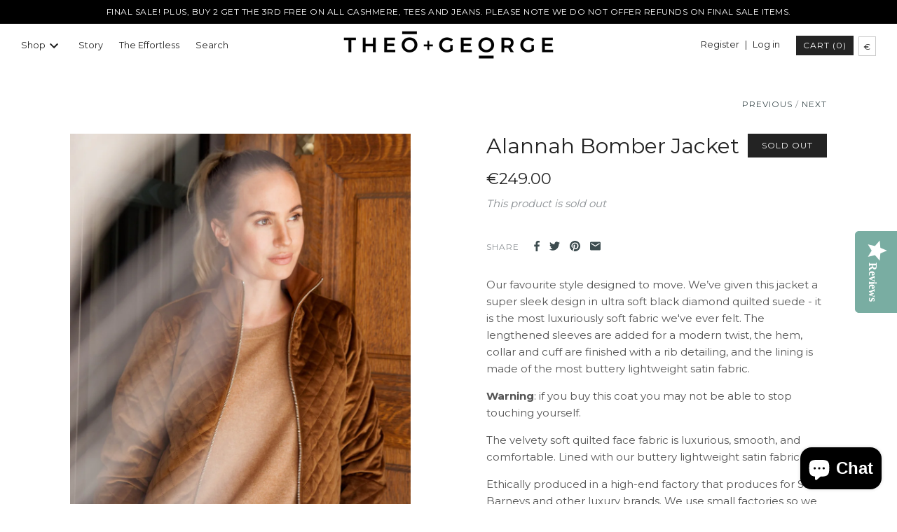

--- FILE ---
content_type: text/html; charset=utf-8
request_url: https://theoandgeorge.com/collections/entire-collection/products/bomber-jacket-alannah-bomber-jacket
body_size: 36279
content:
<!DOCTYPE html>
<html class="no-js">

<head>
  <script src="https://cdn-widgetsrepository.yotpo.com/v1/loader/UnXG9c4KdEyL79yNqxjMYmpRGwG1sFCujLoGXCDh" async></script>
<!-- AnyTrack Tracking Code -->
<script>!function(e,t,n,s,a){(a=t.createElement(n)).async=!0,a.src="https://assets.anytrack.io/SgV5q5vBOP9G.js",(t=t.getElementsByTagName(n)[0]).parentNode.insertBefore(a,t),e[s]=e[s]||function(){(e[s].q=e[s].q||[]).push(arguments)}}(window,document,"script","AnyTrack");</script>
<!-- End AnyTrack Tracking Code -->
  
  
 
  
  
  <!-- Symmetry 3.0.11 -->
  <meta name="google-site-verification" content="SAYmBn3g5Tq-eY9sHDQYzVZ_mniNucKFl9d9kz6pxrM" />
  <meta charset="UTF-8">
  <meta http-equiv="X-UA-Compatible" content="IE=edge,chrome=1">
  <meta name="viewport" content="width=device-width,initial-scale=1.0" />
  <meta name="theme-color" content="#232323">
  
  
  <link rel="shortcut icon" href="//theoandgeorge.com/cdn/shop/files/favicon_fadf28d4-4c90-4757-8af6-7e40b0e30a90.png?v=1613172382" type="image/png" />
  
  
  <title>
    Alannah Bomber Jacket | Sustainable | Theo and George &ndash; Theo + George
  </title>
  
  <meta name="description" content="Style designed to move with the softest buttery lightweight satin fabric. Luxurious, smooth, and comfortable jacket. Ethically produced in a high-end factory that produces for Saks, Barneys and other luxury brands." />
  
  
  <script src="//theoandgeorge.com/cdn/shop/t/14/assets/newrelic.js?v=158253562348949351671575288208" type="text/javascript"></script>
  
  
  <link rel="canonical" href="https://theoandgeorge.com/products/bomber-jacket-alannah-bomber-jacket" />
  
  
<meta property="og:site_name" content="Theo + George" />

    <meta property="og:image" content="http://theoandgeorge.com/cdn/shop/products/tessella_55152a31-26c5-49e2-a2a8-d1b11ccf5a68_1024x1024.jpg?v=1602518620" />
    <meta property="og:description" content="Our favourite style designed to move. We’ve given this jacket a super sleek design in ultra soft black diamond quilted..." />
    <meta property="og:title" content="Alannah Bomber Jacket - Theo + George" />
    <meta property="og:type" content="product" />
    <meta property="og:url" content="https://theoandgeorge.com/products/bomber-jacket-alannah-bomber-jacket" />
    <meta property="og:price:amount" content="249.00" />
    <meta property="og:price:currency" content="EUR" />
    <meta property="og:availability" content="oos" />

  
 



  <meta name="twitter:card" content="summary">


  <meta name="twitter:title" content="Alannah Bomber Jacket">
  <meta name="twitter:description" content="Our favourite style designed to move. We’ve given this jacket a super sleek design in ultra soft black diamond quilted suede - it is the most luxuriously soft fabric we&#39;ve ever felt. The lengthened sl">
  <meta name="twitter:image" content="https://theoandgeorge.com/cdn/shop/products/tessella_55152a31-26c5-49e2-a2a8-d1b11ccf5a68_600x600.jpg?v=1602518620">
  <meta name="twitter:image:width" content="600">
  <meta name="twitter:image:height" content="600">


  
  



<link href="//fonts.googleapis.com/css?family=Montserrat:400,700|Montserrat:400,700|Montserrat:400,700|Montserrat:400,700|Montserrat:400,700" rel="stylesheet" type="text/css">

  
  <link href="//theoandgeorge.com/cdn/shop/t/14/assets/styles.scss.css?v=120462810526943447461700566636" rel="stylesheet" type="text/css" media="all" />
  <link href="//theoandgeorge.com/cdn/shop/t/14/assets/extend.css?v=66290533064864071991700566635" rel="stylesheet" type="text/css" media="all" />
  <link href="//theoandgeorge.com/cdn/shop/t/14/assets/subscribe-better.css?v=180261212144316397941575288220" rel="stylesheet" type="text/css" media="all" />
  
  
  
  <script src="//ajax.googleapis.com/ajax/libs/jquery/1.8/jquery.min.js" type="text/javascript"></script>
  <script src="//cdnjs.cloudflare.com/ajax/libs/fitvids/1.2.0/jquery.fitvids.js" type="text/javascript"></script>
  <script src="//theoandgeorge.com/cdn/shop/t/14/assets/js.cookie.js?v=95564474893927171181575288205" type="text/javascript"></script>
  <script src="//theoandgeorge.com/cdn/shop/t/14/assets/jquery.subscribe-better.js?v=47208909920670579861575288205" type="text/javascript"></script>
  <script src="//theoandgeorge.com/cdn/shop/t/14/assets/cj-event-storage.js?v=154645649436189073051575288187" type="text/javascript"></script>
  

  <script src="//theoandgeorge.com/cdn/shopifycloud/storefront/assets/themes_support/api.jquery-7ab1a3a4.js" type="text/javascript"></script>
<script>
  Shopify.money_format = "\u003cspan class=money\u003e€{{amount}}\u003c\/span\u003e";
  window.theme = window.theme || {};
  theme.money_format = "\u003cspan class=money\u003e€{{amount}}\u003c\/span\u003e";
  theme.productData = {};
  document.documentElement.className = document.documentElement.className.replace('no-js', '');
</script>

  <script>window.performance && window.performance.mark && window.performance.mark('shopify.content_for_header.start');</script><meta name="google-site-verification" content="SAYmBn3g5Tq-eY9sHDQYzVZ_mniNucKFl9d9kz6pxrM">
<meta id="shopify-digital-wallet" name="shopify-digital-wallet" content="/19324291/digital_wallets/dialog">
<meta name="shopify-checkout-api-token" content="3a33aee510542297e69925d949b1459c">
<meta id="in-context-paypal-metadata" data-shop-id="19324291" data-venmo-supported="false" data-environment="production" data-locale="en_US" data-paypal-v4="true" data-currency="EUR">
<link rel="alternate" type="application/json+oembed" href="https://theoandgeorge.com/products/bomber-jacket-alannah-bomber-jacket.oembed">
<script async="async" src="/checkouts/internal/preloads.js?locale=en-IE"></script>
<link rel="preconnect" href="https://shop.app" crossorigin="anonymous">
<script async="async" src="https://shop.app/checkouts/internal/preloads.js?locale=en-IE&shop_id=19324291" crossorigin="anonymous"></script>
<script id="apple-pay-shop-capabilities" type="application/json">{"shopId":19324291,"countryCode":"IE","currencyCode":"EUR","merchantCapabilities":["supports3DS"],"merchantId":"gid:\/\/shopify\/Shop\/19324291","merchantName":"Theo + George","requiredBillingContactFields":["postalAddress","email","phone"],"requiredShippingContactFields":["postalAddress","email","phone"],"shippingType":"shipping","supportedNetworks":["visa","maestro","masterCard","amex"],"total":{"type":"pending","label":"Theo + George","amount":"1.00"},"shopifyPaymentsEnabled":true,"supportsSubscriptions":true}</script>
<script id="shopify-features" type="application/json">{"accessToken":"3a33aee510542297e69925d949b1459c","betas":["rich-media-storefront-analytics"],"domain":"theoandgeorge.com","predictiveSearch":true,"shopId":19324291,"locale":"en"}</script>
<script>var Shopify = Shopify || {};
Shopify.shop = "theoandgeorge.myshopify.com";
Shopify.locale = "en";
Shopify.currency = {"active":"EUR","rate":"1.0"};
Shopify.country = "IE";
Shopify.theme = {"name":"live Monogrammed Ella Sweater - 20181001","id":80005365831,"schema_name":"Theo + George","schema_version":"1.0.0","theme_store_id":568,"role":"main"};
Shopify.theme.handle = "null";
Shopify.theme.style = {"id":null,"handle":null};
Shopify.cdnHost = "theoandgeorge.com/cdn";
Shopify.routes = Shopify.routes || {};
Shopify.routes.root = "/";</script>
<script type="module">!function(o){(o.Shopify=o.Shopify||{}).modules=!0}(window);</script>
<script>!function(o){function n(){var o=[];function n(){o.push(Array.prototype.slice.apply(arguments))}return n.q=o,n}var t=o.Shopify=o.Shopify||{};t.loadFeatures=n(),t.autoloadFeatures=n()}(window);</script>
<script>
  window.ShopifyPay = window.ShopifyPay || {};
  window.ShopifyPay.apiHost = "shop.app\/pay";
  window.ShopifyPay.redirectState = null;
</script>
<script id="shop-js-analytics" type="application/json">{"pageType":"product"}</script>
<script defer="defer" async type="module" src="//theoandgeorge.com/cdn/shopifycloud/shop-js/modules/v2/client.init-shop-cart-sync_WVOgQShq.en.esm.js"></script>
<script defer="defer" async type="module" src="//theoandgeorge.com/cdn/shopifycloud/shop-js/modules/v2/chunk.common_C_13GLB1.esm.js"></script>
<script defer="defer" async type="module" src="//theoandgeorge.com/cdn/shopifycloud/shop-js/modules/v2/chunk.modal_CLfMGd0m.esm.js"></script>
<script type="module">
  await import("//theoandgeorge.com/cdn/shopifycloud/shop-js/modules/v2/client.init-shop-cart-sync_WVOgQShq.en.esm.js");
await import("//theoandgeorge.com/cdn/shopifycloud/shop-js/modules/v2/chunk.common_C_13GLB1.esm.js");
await import("//theoandgeorge.com/cdn/shopifycloud/shop-js/modules/v2/chunk.modal_CLfMGd0m.esm.js");

  window.Shopify.SignInWithShop?.initShopCartSync?.({"fedCMEnabled":true,"windoidEnabled":true});

</script>
<script>
  window.Shopify = window.Shopify || {};
  if (!window.Shopify.featureAssets) window.Shopify.featureAssets = {};
  window.Shopify.featureAssets['shop-js'] = {"shop-cart-sync":["modules/v2/client.shop-cart-sync_DuR37GeY.en.esm.js","modules/v2/chunk.common_C_13GLB1.esm.js","modules/v2/chunk.modal_CLfMGd0m.esm.js"],"init-fed-cm":["modules/v2/client.init-fed-cm_BucUoe6W.en.esm.js","modules/v2/chunk.common_C_13GLB1.esm.js","modules/v2/chunk.modal_CLfMGd0m.esm.js"],"shop-toast-manager":["modules/v2/client.shop-toast-manager_B0JfrpKj.en.esm.js","modules/v2/chunk.common_C_13GLB1.esm.js","modules/v2/chunk.modal_CLfMGd0m.esm.js"],"init-shop-cart-sync":["modules/v2/client.init-shop-cart-sync_WVOgQShq.en.esm.js","modules/v2/chunk.common_C_13GLB1.esm.js","modules/v2/chunk.modal_CLfMGd0m.esm.js"],"shop-button":["modules/v2/client.shop-button_B_U3bv27.en.esm.js","modules/v2/chunk.common_C_13GLB1.esm.js","modules/v2/chunk.modal_CLfMGd0m.esm.js"],"init-windoid":["modules/v2/client.init-windoid_DuP9q_di.en.esm.js","modules/v2/chunk.common_C_13GLB1.esm.js","modules/v2/chunk.modal_CLfMGd0m.esm.js"],"shop-cash-offers":["modules/v2/client.shop-cash-offers_BmULhtno.en.esm.js","modules/v2/chunk.common_C_13GLB1.esm.js","modules/v2/chunk.modal_CLfMGd0m.esm.js"],"pay-button":["modules/v2/client.pay-button_CrPSEbOK.en.esm.js","modules/v2/chunk.common_C_13GLB1.esm.js","modules/v2/chunk.modal_CLfMGd0m.esm.js"],"init-customer-accounts":["modules/v2/client.init-customer-accounts_jNk9cPYQ.en.esm.js","modules/v2/client.shop-login-button_DJ5ldayH.en.esm.js","modules/v2/chunk.common_C_13GLB1.esm.js","modules/v2/chunk.modal_CLfMGd0m.esm.js"],"avatar":["modules/v2/client.avatar_BTnouDA3.en.esm.js"],"checkout-modal":["modules/v2/client.checkout-modal_pBPyh9w8.en.esm.js","modules/v2/chunk.common_C_13GLB1.esm.js","modules/v2/chunk.modal_CLfMGd0m.esm.js"],"init-shop-for-new-customer-accounts":["modules/v2/client.init-shop-for-new-customer-accounts_BUoCy7a5.en.esm.js","modules/v2/client.shop-login-button_DJ5ldayH.en.esm.js","modules/v2/chunk.common_C_13GLB1.esm.js","modules/v2/chunk.modal_CLfMGd0m.esm.js"],"init-customer-accounts-sign-up":["modules/v2/client.init-customer-accounts-sign-up_CnczCz9H.en.esm.js","modules/v2/client.shop-login-button_DJ5ldayH.en.esm.js","modules/v2/chunk.common_C_13GLB1.esm.js","modules/v2/chunk.modal_CLfMGd0m.esm.js"],"init-shop-email-lookup-coordinator":["modules/v2/client.init-shop-email-lookup-coordinator_CzjY5t9o.en.esm.js","modules/v2/chunk.common_C_13GLB1.esm.js","modules/v2/chunk.modal_CLfMGd0m.esm.js"],"shop-follow-button":["modules/v2/client.shop-follow-button_CsYC63q7.en.esm.js","modules/v2/chunk.common_C_13GLB1.esm.js","modules/v2/chunk.modal_CLfMGd0m.esm.js"],"shop-login-button":["modules/v2/client.shop-login-button_DJ5ldayH.en.esm.js","modules/v2/chunk.common_C_13GLB1.esm.js","modules/v2/chunk.modal_CLfMGd0m.esm.js"],"shop-login":["modules/v2/client.shop-login_B9ccPdmx.en.esm.js","modules/v2/chunk.common_C_13GLB1.esm.js","modules/v2/chunk.modal_CLfMGd0m.esm.js"],"lead-capture":["modules/v2/client.lead-capture_D0K_KgYb.en.esm.js","modules/v2/chunk.common_C_13GLB1.esm.js","modules/v2/chunk.modal_CLfMGd0m.esm.js"],"payment-terms":["modules/v2/client.payment-terms_BWmiNN46.en.esm.js","modules/v2/chunk.common_C_13GLB1.esm.js","modules/v2/chunk.modal_CLfMGd0m.esm.js"]};
</script>
<script>(function() {
  var isLoaded = false;
  function asyncLoad() {
    if (isLoaded) return;
    isLoaded = true;
    var urls = ["https:\/\/shopifyapp.rontar.com\/ScriptTags\/onlinestore.js?advId=24363\u0026audienceId=e6c1b6bc-d261-4385-9ad7-4d5b6a38c0bb\u0026priceId=5493\u0026shop=theoandgeorge.myshopify.com"];
    for (var i = 0; i < urls.length; i++) {
      var s = document.createElement('script');
      s.type = 'text/javascript';
      s.async = true;
      s.src = urls[i];
      var x = document.getElementsByTagName('script')[0];
      x.parentNode.insertBefore(s, x);
    }
  };
  if(window.attachEvent) {
    window.attachEvent('onload', asyncLoad);
  } else {
    window.addEventListener('load', asyncLoad, false);
  }
})();</script>
<script id="__st">var __st={"a":19324291,"offset":0,"reqid":"4e8232dc-b1bf-455a-963a-d18ddd0d588a-1769637888","pageurl":"theoandgeorge.com\/collections\/entire-collection\/products\/bomber-jacket-alannah-bomber-jacket","u":"93651fe82377","p":"product","rtyp":"product","rid":11903263247};</script>
<script>window.ShopifyPaypalV4VisibilityTracking = true;</script>
<script id="captcha-bootstrap">!function(){'use strict';const t='contact',e='account',n='new_comment',o=[[t,t],['blogs',n],['comments',n],[t,'customer']],c=[[e,'customer_login'],[e,'guest_login'],[e,'recover_customer_password'],[e,'create_customer']],r=t=>t.map((([t,e])=>`form[action*='/${t}']:not([data-nocaptcha='true']) input[name='form_type'][value='${e}']`)).join(','),a=t=>()=>t?[...document.querySelectorAll(t)].map((t=>t.form)):[];function s(){const t=[...o],e=r(t);return a(e)}const i='password',u='form_key',d=['recaptcha-v3-token','g-recaptcha-response','h-captcha-response',i],f=()=>{try{return window.sessionStorage}catch{return}},m='__shopify_v',_=t=>t.elements[u];function p(t,e,n=!1){try{const o=window.sessionStorage,c=JSON.parse(o.getItem(e)),{data:r}=function(t){const{data:e,action:n}=t;return t[m]||n?{data:e,action:n}:{data:t,action:n}}(c);for(const[e,n]of Object.entries(r))t.elements[e]&&(t.elements[e].value=n);n&&o.removeItem(e)}catch(o){console.error('form repopulation failed',{error:o})}}const l='form_type',E='cptcha';function T(t){t.dataset[E]=!0}const w=window,h=w.document,L='Shopify',v='ce_forms',y='captcha';let A=!1;((t,e)=>{const n=(g='f06e6c50-85a8-45c8-87d0-21a2b65856fe',I='https://cdn.shopify.com/shopifycloud/storefront-forms-hcaptcha/ce_storefront_forms_captcha_hcaptcha.v1.5.2.iife.js',D={infoText:'Protected by hCaptcha',privacyText:'Privacy',termsText:'Terms'},(t,e,n)=>{const o=w[L][v],c=o.bindForm;if(c)return c(t,g,e,D).then(n);var r;o.q.push([[t,g,e,D],n]),r=I,A||(h.body.append(Object.assign(h.createElement('script'),{id:'captcha-provider',async:!0,src:r})),A=!0)});var g,I,D;w[L]=w[L]||{},w[L][v]=w[L][v]||{},w[L][v].q=[],w[L][y]=w[L][y]||{},w[L][y].protect=function(t,e){n(t,void 0,e),T(t)},Object.freeze(w[L][y]),function(t,e,n,w,h,L){const[v,y,A,g]=function(t,e,n){const i=e?o:[],u=t?c:[],d=[...i,...u],f=r(d),m=r(i),_=r(d.filter((([t,e])=>n.includes(e))));return[a(f),a(m),a(_),s()]}(w,h,L),I=t=>{const e=t.target;return e instanceof HTMLFormElement?e:e&&e.form},D=t=>v().includes(t);t.addEventListener('submit',(t=>{const e=I(t);if(!e)return;const n=D(e)&&!e.dataset.hcaptchaBound&&!e.dataset.recaptchaBound,o=_(e),c=g().includes(e)&&(!o||!o.value);(n||c)&&t.preventDefault(),c&&!n&&(function(t){try{if(!f())return;!function(t){const e=f();if(!e)return;const n=_(t);if(!n)return;const o=n.value;o&&e.removeItem(o)}(t);const e=Array.from(Array(32),(()=>Math.random().toString(36)[2])).join('');!function(t,e){_(t)||t.append(Object.assign(document.createElement('input'),{type:'hidden',name:u})),t.elements[u].value=e}(t,e),function(t,e){const n=f();if(!n)return;const o=[...t.querySelectorAll(`input[type='${i}']`)].map((({name:t})=>t)),c=[...d,...o],r={};for(const[a,s]of new FormData(t).entries())c.includes(a)||(r[a]=s);n.setItem(e,JSON.stringify({[m]:1,action:t.action,data:r}))}(t,e)}catch(e){console.error('failed to persist form',e)}}(e),e.submit())}));const S=(t,e)=>{t&&!t.dataset[E]&&(n(t,e.some((e=>e===t))),T(t))};for(const o of['focusin','change'])t.addEventListener(o,(t=>{const e=I(t);D(e)&&S(e,y())}));const B=e.get('form_key'),M=e.get(l),P=B&&M;t.addEventListener('DOMContentLoaded',(()=>{const t=y();if(P)for(const e of t)e.elements[l].value===M&&p(e,B);[...new Set([...A(),...v().filter((t=>'true'===t.dataset.shopifyCaptcha))])].forEach((e=>S(e,t)))}))}(h,new URLSearchParams(w.location.search),n,t,e,['guest_login'])})(!0,!0)}();</script>
<script integrity="sha256-4kQ18oKyAcykRKYeNunJcIwy7WH5gtpwJnB7kiuLZ1E=" data-source-attribution="shopify.loadfeatures" defer="defer" src="//theoandgeorge.com/cdn/shopifycloud/storefront/assets/storefront/load_feature-a0a9edcb.js" crossorigin="anonymous"></script>
<script crossorigin="anonymous" defer="defer" src="//theoandgeorge.com/cdn/shopifycloud/storefront/assets/shopify_pay/storefront-65b4c6d7.js?v=20250812"></script>
<script data-source-attribution="shopify.dynamic_checkout.dynamic.init">var Shopify=Shopify||{};Shopify.PaymentButton=Shopify.PaymentButton||{isStorefrontPortableWallets:!0,init:function(){window.Shopify.PaymentButton.init=function(){};var t=document.createElement("script");t.src="https://theoandgeorge.com/cdn/shopifycloud/portable-wallets/latest/portable-wallets.en.js",t.type="module",document.head.appendChild(t)}};
</script>
<script data-source-attribution="shopify.dynamic_checkout.buyer_consent">
  function portableWalletsHideBuyerConsent(e){var t=document.getElementById("shopify-buyer-consent"),n=document.getElementById("shopify-subscription-policy-button");t&&n&&(t.classList.add("hidden"),t.setAttribute("aria-hidden","true"),n.removeEventListener("click",e))}function portableWalletsShowBuyerConsent(e){var t=document.getElementById("shopify-buyer-consent"),n=document.getElementById("shopify-subscription-policy-button");t&&n&&(t.classList.remove("hidden"),t.removeAttribute("aria-hidden"),n.addEventListener("click",e))}window.Shopify?.PaymentButton&&(window.Shopify.PaymentButton.hideBuyerConsent=portableWalletsHideBuyerConsent,window.Shopify.PaymentButton.showBuyerConsent=portableWalletsShowBuyerConsent);
</script>
<script data-source-attribution="shopify.dynamic_checkout.cart.bootstrap">document.addEventListener("DOMContentLoaded",(function(){function t(){return document.querySelector("shopify-accelerated-checkout-cart, shopify-accelerated-checkout")}if(t())Shopify.PaymentButton.init();else{new MutationObserver((function(e,n){t()&&(Shopify.PaymentButton.init(),n.disconnect())})).observe(document.body,{childList:!0,subtree:!0})}}));
</script>
<link id="shopify-accelerated-checkout-styles" rel="stylesheet" media="screen" href="https://theoandgeorge.com/cdn/shopifycloud/portable-wallets/latest/accelerated-checkout-backwards-compat.css" crossorigin="anonymous">
<style id="shopify-accelerated-checkout-cart">
        #shopify-buyer-consent {
  margin-top: 1em;
  display: inline-block;
  width: 100%;
}

#shopify-buyer-consent.hidden {
  display: none;
}

#shopify-subscription-policy-button {
  background: none;
  border: none;
  padding: 0;
  text-decoration: underline;
  font-size: inherit;
  cursor: pointer;
}

#shopify-subscription-policy-button::before {
  box-shadow: none;
}

      </style>

<script>window.performance && window.performance.mark && window.performance.mark('shopify.content_for_header.end');</script>
  
  
  
	
  
  
	
  
  
  
  	
  		<meta property="product-image" content="http://theoandgeorge.com/cdn/shop/products/tessella_55152a31-26c5-49e2-a2a8-d1b11ccf5a68_grande.jpg?v=1602518620">
  	
  		<meta property="product-image" content="http://theoandgeorge.com/cdn/shop/products/SHOT11_012_1SHOPIFY_grande.jpg?v=1602518620">
  	
  		<meta property="product-image" content="http://theoandgeorge.com/cdn/shop/products/SHOT11_037_1SHOPIFY_grande.jpg?v=1602518620">
  	
  
  
<!-- Hotjar Tracking Code for www.theoandgeorge.com -->
<script>
    (function(h,o,t,j,a,r){
        h.hj=h.hj||function(){(h.hj.q=h.hj.q||[]).push(arguments)};
        h._hjSettings={hjid:1359724,hjsv:6};
        a=o.getElementsByTagName('head')[0];
        r=o.createElement('script');r.async=1;
        r.src=t+h._hjSettings.hjid+j+h._hjSettings.hjsv;
        a.appendChild(r);
    })(window,document,'https://static.hotjar.com/c/hotjar-','.js?sv=');
</script>
<!-- XO-InsertCode -->

<!-- AnyTrack Tracking Code -->
<script>!function(e,t,n,s,a){(a=t.createElement(n)).async=!0,a.src="https://assets.anytrack.io/SgV5q5vBOP9G.js",(t=t.getElementsByTagName(n)[0]).parentNode.insertBefore(a,t),e[s]=e[s]||function(){(e[s].q=e[s].q||[]).push(arguments)}}(window,document,"script","AnyTrack");</script>
<!-- End AnyTrack Tracking Code -->

<!-- End: XO-InsertCode Header-->
<script src="https://cdn.shopify.com/extensions/e8878072-2f6b-4e89-8082-94b04320908d/inbox-1254/assets/inbox-chat-loader.js" type="text/javascript" defer="defer"></script>
<link href="https://monorail-edge.shopifysvc.com" rel="dns-prefetch">
<script>(function(){if ("sendBeacon" in navigator && "performance" in window) {try {var session_token_from_headers = performance.getEntriesByType('navigation')[0].serverTiming.find(x => x.name == '_s').description;} catch {var session_token_from_headers = undefined;}var session_cookie_matches = document.cookie.match(/_shopify_s=([^;]*)/);var session_token_from_cookie = session_cookie_matches && session_cookie_matches.length === 2 ? session_cookie_matches[1] : "";var session_token = session_token_from_headers || session_token_from_cookie || "";function handle_abandonment_event(e) {var entries = performance.getEntries().filter(function(entry) {return /monorail-edge.shopifysvc.com/.test(entry.name);});if (!window.abandonment_tracked && entries.length === 0) {window.abandonment_tracked = true;var currentMs = Date.now();var navigation_start = performance.timing.navigationStart;var payload = {shop_id: 19324291,url: window.location.href,navigation_start,duration: currentMs - navigation_start,session_token,page_type: "product"};window.navigator.sendBeacon("https://monorail-edge.shopifysvc.com/v1/produce", JSON.stringify({schema_id: "online_store_buyer_site_abandonment/1.1",payload: payload,metadata: {event_created_at_ms: currentMs,event_sent_at_ms: currentMs}}));}}window.addEventListener('pagehide', handle_abandonment_event);}}());</script>
<script id="web-pixels-manager-setup">(function e(e,d,r,n,o){if(void 0===o&&(o={}),!Boolean(null===(a=null===(i=window.Shopify)||void 0===i?void 0:i.analytics)||void 0===a?void 0:a.replayQueue)){var i,a;window.Shopify=window.Shopify||{};var t=window.Shopify;t.analytics=t.analytics||{};var s=t.analytics;s.replayQueue=[],s.publish=function(e,d,r){return s.replayQueue.push([e,d,r]),!0};try{self.performance.mark("wpm:start")}catch(e){}var l=function(){var e={modern:/Edge?\/(1{2}[4-9]|1[2-9]\d|[2-9]\d{2}|\d{4,})\.\d+(\.\d+|)|Firefox\/(1{2}[4-9]|1[2-9]\d|[2-9]\d{2}|\d{4,})\.\d+(\.\d+|)|Chrom(ium|e)\/(9{2}|\d{3,})\.\d+(\.\d+|)|(Maci|X1{2}).+ Version\/(15\.\d+|(1[6-9]|[2-9]\d|\d{3,})\.\d+)([,.]\d+|)( \(\w+\)|)( Mobile\/\w+|) Safari\/|Chrome.+OPR\/(9{2}|\d{3,})\.\d+\.\d+|(CPU[ +]OS|iPhone[ +]OS|CPU[ +]iPhone|CPU IPhone OS|CPU iPad OS)[ +]+(15[._]\d+|(1[6-9]|[2-9]\d|\d{3,})[._]\d+)([._]\d+|)|Android:?[ /-](13[3-9]|1[4-9]\d|[2-9]\d{2}|\d{4,})(\.\d+|)(\.\d+|)|Android.+Firefox\/(13[5-9]|1[4-9]\d|[2-9]\d{2}|\d{4,})\.\d+(\.\d+|)|Android.+Chrom(ium|e)\/(13[3-9]|1[4-9]\d|[2-9]\d{2}|\d{4,})\.\d+(\.\d+|)|SamsungBrowser\/([2-9]\d|\d{3,})\.\d+/,legacy:/Edge?\/(1[6-9]|[2-9]\d|\d{3,})\.\d+(\.\d+|)|Firefox\/(5[4-9]|[6-9]\d|\d{3,})\.\d+(\.\d+|)|Chrom(ium|e)\/(5[1-9]|[6-9]\d|\d{3,})\.\d+(\.\d+|)([\d.]+$|.*Safari\/(?![\d.]+ Edge\/[\d.]+$))|(Maci|X1{2}).+ Version\/(10\.\d+|(1[1-9]|[2-9]\d|\d{3,})\.\d+)([,.]\d+|)( \(\w+\)|)( Mobile\/\w+|) Safari\/|Chrome.+OPR\/(3[89]|[4-9]\d|\d{3,})\.\d+\.\d+|(CPU[ +]OS|iPhone[ +]OS|CPU[ +]iPhone|CPU IPhone OS|CPU iPad OS)[ +]+(10[._]\d+|(1[1-9]|[2-9]\d|\d{3,})[._]\d+)([._]\d+|)|Android:?[ /-](13[3-9]|1[4-9]\d|[2-9]\d{2}|\d{4,})(\.\d+|)(\.\d+|)|Mobile Safari.+OPR\/([89]\d|\d{3,})\.\d+\.\d+|Android.+Firefox\/(13[5-9]|1[4-9]\d|[2-9]\d{2}|\d{4,})\.\d+(\.\d+|)|Android.+Chrom(ium|e)\/(13[3-9]|1[4-9]\d|[2-9]\d{2}|\d{4,})\.\d+(\.\d+|)|Android.+(UC? ?Browser|UCWEB|U3)[ /]?(15\.([5-9]|\d{2,})|(1[6-9]|[2-9]\d|\d{3,})\.\d+)\.\d+|SamsungBrowser\/(5\.\d+|([6-9]|\d{2,})\.\d+)|Android.+MQ{2}Browser\/(14(\.(9|\d{2,})|)|(1[5-9]|[2-9]\d|\d{3,})(\.\d+|))(\.\d+|)|K[Aa][Ii]OS\/(3\.\d+|([4-9]|\d{2,})\.\d+)(\.\d+|)/},d=e.modern,r=e.legacy,n=navigator.userAgent;return n.match(d)?"modern":n.match(r)?"legacy":"unknown"}(),u="modern"===l?"modern":"legacy",c=(null!=n?n:{modern:"",legacy:""})[u],f=function(e){return[e.baseUrl,"/wpm","/b",e.hashVersion,"modern"===e.buildTarget?"m":"l",".js"].join("")}({baseUrl:d,hashVersion:r,buildTarget:u}),m=function(e){var d=e.version,r=e.bundleTarget,n=e.surface,o=e.pageUrl,i=e.monorailEndpoint;return{emit:function(e){var a=e.status,t=e.errorMsg,s=(new Date).getTime(),l=JSON.stringify({metadata:{event_sent_at_ms:s},events:[{schema_id:"web_pixels_manager_load/3.1",payload:{version:d,bundle_target:r,page_url:o,status:a,surface:n,error_msg:t},metadata:{event_created_at_ms:s}}]});if(!i)return console&&console.warn&&console.warn("[Web Pixels Manager] No Monorail endpoint provided, skipping logging."),!1;try{return self.navigator.sendBeacon.bind(self.navigator)(i,l)}catch(e){}var u=new XMLHttpRequest;try{return u.open("POST",i,!0),u.setRequestHeader("Content-Type","text/plain"),u.send(l),!0}catch(e){return console&&console.warn&&console.warn("[Web Pixels Manager] Got an unhandled error while logging to Monorail."),!1}}}}({version:r,bundleTarget:l,surface:e.surface,pageUrl:self.location.href,monorailEndpoint:e.monorailEndpoint});try{o.browserTarget=l,function(e){var d=e.src,r=e.async,n=void 0===r||r,o=e.onload,i=e.onerror,a=e.sri,t=e.scriptDataAttributes,s=void 0===t?{}:t,l=document.createElement("script"),u=document.querySelector("head"),c=document.querySelector("body");if(l.async=n,l.src=d,a&&(l.integrity=a,l.crossOrigin="anonymous"),s)for(var f in s)if(Object.prototype.hasOwnProperty.call(s,f))try{l.dataset[f]=s[f]}catch(e){}if(o&&l.addEventListener("load",o),i&&l.addEventListener("error",i),u)u.appendChild(l);else{if(!c)throw new Error("Did not find a head or body element to append the script");c.appendChild(l)}}({src:f,async:!0,onload:function(){if(!function(){var e,d;return Boolean(null===(d=null===(e=window.Shopify)||void 0===e?void 0:e.analytics)||void 0===d?void 0:d.initialized)}()){var d=window.webPixelsManager.init(e)||void 0;if(d){var r=window.Shopify.analytics;r.replayQueue.forEach((function(e){var r=e[0],n=e[1],o=e[2];d.publishCustomEvent(r,n,o)})),r.replayQueue=[],r.publish=d.publishCustomEvent,r.visitor=d.visitor,r.initialized=!0}}},onerror:function(){return m.emit({status:"failed",errorMsg:"".concat(f," has failed to load")})},sri:function(e){var d=/^sha384-[A-Za-z0-9+/=]+$/;return"string"==typeof e&&d.test(e)}(c)?c:"",scriptDataAttributes:o}),m.emit({status:"loading"})}catch(e){m.emit({status:"failed",errorMsg:(null==e?void 0:e.message)||"Unknown error"})}}})({shopId: 19324291,storefrontBaseUrl: "https://theoandgeorge.com",extensionsBaseUrl: "https://extensions.shopifycdn.com/cdn/shopifycloud/web-pixels-manager",monorailEndpoint: "https://monorail-edge.shopifysvc.com/unstable/produce_batch",surface: "storefront-renderer",enabledBetaFlags: ["2dca8a86"],webPixelsConfigList: [{"id":"2839216460","configuration":"{\"yotpoStoreId\":\"UnXG9c4KdEyL79yNqxjMYmpRGwG1sFCujLoGXCDh\"}","eventPayloadVersion":"v1","runtimeContext":"STRICT","scriptVersion":"8bb37a256888599d9a3d57f0551d3859","type":"APP","apiClientId":70132,"privacyPurposes":["ANALYTICS","MARKETING","SALE_OF_DATA"],"dataSharingAdjustments":{"protectedCustomerApprovalScopes":["read_customer_address","read_customer_email","read_customer_name","read_customer_personal_data","read_customer_phone"]}},{"id":"1081770316","configuration":"{\"config\":\"{\\\"pixel_id\\\":\\\"GT-MKBNZZ5\\\",\\\"target_country\\\":\\\"IE\\\",\\\"gtag_events\\\":[{\\\"type\\\":\\\"purchase\\\",\\\"action_label\\\":\\\"MC-7H17Q64RF0\\\"},{\\\"type\\\":\\\"page_view\\\",\\\"action_label\\\":\\\"MC-7H17Q64RF0\\\"},{\\\"type\\\":\\\"view_item\\\",\\\"action_label\\\":\\\"MC-7H17Q64RF0\\\"}],\\\"enable_monitoring_mode\\\":false}\"}","eventPayloadVersion":"v1","runtimeContext":"OPEN","scriptVersion":"b2a88bafab3e21179ed38636efcd8a93","type":"APP","apiClientId":1780363,"privacyPurposes":[],"dataSharingAdjustments":{"protectedCustomerApprovalScopes":["read_customer_address","read_customer_email","read_customer_name","read_customer_personal_data","read_customer_phone"]}},{"id":"348684620","configuration":"{\"pixel_id\":\"358453187931533\",\"pixel_type\":\"facebook_pixel\",\"metaapp_system_user_token\":\"-\"}","eventPayloadVersion":"v1","runtimeContext":"OPEN","scriptVersion":"ca16bc87fe92b6042fbaa3acc2fbdaa6","type":"APP","apiClientId":2329312,"privacyPurposes":["ANALYTICS","MARKETING","SALE_OF_DATA"],"dataSharingAdjustments":{"protectedCustomerApprovalScopes":["read_customer_address","read_customer_email","read_customer_name","read_customer_personal_data","read_customer_phone"]}},{"id":"141427020","configuration":"{\"tagID\":\"2614389672349\"}","eventPayloadVersion":"v1","runtimeContext":"STRICT","scriptVersion":"18031546ee651571ed29edbe71a3550b","type":"APP","apiClientId":3009811,"privacyPurposes":["ANALYTICS","MARKETING","SALE_OF_DATA"],"dataSharingAdjustments":{"protectedCustomerApprovalScopes":["read_customer_address","read_customer_email","read_customer_name","read_customer_personal_data","read_customer_phone"]}},{"id":"171704652","eventPayloadVersion":"v1","runtimeContext":"LAX","scriptVersion":"1","type":"CUSTOM","privacyPurposes":["ANALYTICS"],"name":"Google Analytics tag (migrated)"},{"id":"shopify-app-pixel","configuration":"{}","eventPayloadVersion":"v1","runtimeContext":"STRICT","scriptVersion":"0450","apiClientId":"shopify-pixel","type":"APP","privacyPurposes":["ANALYTICS","MARKETING"]},{"id":"shopify-custom-pixel","eventPayloadVersion":"v1","runtimeContext":"LAX","scriptVersion":"0450","apiClientId":"shopify-pixel","type":"CUSTOM","privacyPurposes":["ANALYTICS","MARKETING"]}],isMerchantRequest: false,initData: {"shop":{"name":"Theo + George","paymentSettings":{"currencyCode":"EUR"},"myshopifyDomain":"theoandgeorge.myshopify.com","countryCode":"IE","storefrontUrl":"https:\/\/theoandgeorge.com"},"customer":null,"cart":null,"checkout":null,"productVariants":[{"price":{"amount":249.0,"currencyCode":"EUR"},"product":{"title":"Alannah Bomber Jacket","vendor":"TheoAndGeorge","id":"11903263247","untranslatedTitle":"Alannah Bomber Jacket","url":"\/products\/bomber-jacket-alannah-bomber-jacket","type":""},"id":"48796798863","image":{"src":"\/\/theoandgeorge.com\/cdn\/shop\/products\/SHOT11_012_1SHOPIFY.jpg?v=1602518620"},"sku":"AW17403BB-XS","title":"Black Diamond Quilt \/ X-Small","untranslatedTitle":"Black Diamond Quilt \/ X-Small"},{"price":{"amount":249.0,"currencyCode":"EUR"},"product":{"title":"Alannah Bomber Jacket","vendor":"TheoAndGeorge","id":"11903263247","untranslatedTitle":"Alannah Bomber Jacket","url":"\/products\/bomber-jacket-alannah-bomber-jacket","type":""},"id":"17444957061191","image":{"src":"\/\/theoandgeorge.com\/cdn\/shop\/products\/SHOT17_027_1SHOPIFY.jpg?v=1602518620"},"sku":"AW17403BR-XS","title":"Golden Brown Diamond Quilt \/ X-Small","untranslatedTitle":"Golden Brown Diamond Quilt \/ X-Small"},{"price":{"amount":249.0,"currencyCode":"EUR"},"product":{"title":"Alannah Bomber Jacket","vendor":"TheoAndGeorge","id":"11903263247","untranslatedTitle":"Alannah Bomber Jacket","url":"\/products\/bomber-jacket-alannah-bomber-jacket","type":""},"id":"48796798927","image":{"src":"\/\/theoandgeorge.com\/cdn\/shop\/products\/SHOT11_012_1SHOPIFY.jpg?v=1602518620"},"sku":"AW17403BB-S","title":"Black Diamond Quilt \/ Small","untranslatedTitle":"Black Diamond Quilt \/ Small"},{"price":{"amount":249.0,"currencyCode":"EUR"},"product":{"title":"Alannah Bomber Jacket","vendor":"TheoAndGeorge","id":"11903263247","untranslatedTitle":"Alannah Bomber Jacket","url":"\/products\/bomber-jacket-alannah-bomber-jacket","type":""},"id":"17444957126727","image":{"src":"\/\/theoandgeorge.com\/cdn\/shop\/products\/SHOT17_027_1SHOPIFY.jpg?v=1602518620"},"sku":"AW17403BR-S","title":"Golden Brown Diamond Quilt \/ Small","untranslatedTitle":"Golden Brown Diamond Quilt \/ Small"},{"price":{"amount":249.0,"currencyCode":"EUR"},"product":{"title":"Alannah Bomber Jacket","vendor":"TheoAndGeorge","id":"11903263247","untranslatedTitle":"Alannah Bomber Jacket","url":"\/products\/bomber-jacket-alannah-bomber-jacket","type":""},"id":"48796798991","image":{"src":"\/\/theoandgeorge.com\/cdn\/shop\/products\/SHOT11_012_1SHOPIFY.jpg?v=1602518620"},"sku":"AW17403BB-M","title":"Black Diamond Quilt \/ Medium","untranslatedTitle":"Black Diamond Quilt \/ Medium"},{"price":{"amount":249.0,"currencyCode":"EUR"},"product":{"title":"Alannah Bomber Jacket","vendor":"TheoAndGeorge","id":"11903263247","untranslatedTitle":"Alannah Bomber Jacket","url":"\/products\/bomber-jacket-alannah-bomber-jacket","type":""},"id":"17444957159495","image":{"src":"\/\/theoandgeorge.com\/cdn\/shop\/products\/SHOT17_027_1SHOPIFY.jpg?v=1602518620"},"sku":"AW17403BR-M","title":"Golden Brown Diamond Quilt \/ Medium","untranslatedTitle":"Golden Brown Diamond Quilt \/ Medium"},{"price":{"amount":249.0,"currencyCode":"EUR"},"product":{"title":"Alannah Bomber Jacket","vendor":"TheoAndGeorge","id":"11903263247","untranslatedTitle":"Alannah Bomber Jacket","url":"\/products\/bomber-jacket-alannah-bomber-jacket","type":""},"id":"48796799055","image":{"src":"\/\/theoandgeorge.com\/cdn\/shop\/products\/SHOT11_012_1SHOPIFY.jpg?v=1602518620"},"sku":"AW17403BB-L","title":"Black Diamond Quilt \/ Large","untranslatedTitle":"Black Diamond Quilt \/ Large"},{"price":{"amount":249.0,"currencyCode":"EUR"},"product":{"title":"Alannah Bomber Jacket","vendor":"TheoAndGeorge","id":"11903263247","untranslatedTitle":"Alannah Bomber Jacket","url":"\/products\/bomber-jacket-alannah-bomber-jacket","type":""},"id":"17444957290567","image":{"src":"\/\/theoandgeorge.com\/cdn\/shop\/products\/SHOT17_027_1SHOPIFY.jpg?v=1602518620"},"sku":"AW17403BR-L","title":"Golden Brown Diamond Quilt \/ Large","untranslatedTitle":"Golden Brown Diamond Quilt \/ Large"}],"purchasingCompany":null},},"https://theoandgeorge.com/cdn","1d2a099fw23dfb22ep557258f5m7a2edbae",{"modern":"","legacy":""},{"shopId":"19324291","storefrontBaseUrl":"https:\/\/theoandgeorge.com","extensionBaseUrl":"https:\/\/extensions.shopifycdn.com\/cdn\/shopifycloud\/web-pixels-manager","surface":"storefront-renderer","enabledBetaFlags":"[\"2dca8a86\"]","isMerchantRequest":"false","hashVersion":"1d2a099fw23dfb22ep557258f5m7a2edbae","publish":"custom","events":"[[\"page_viewed\",{}],[\"product_viewed\",{\"productVariant\":{\"price\":{\"amount\":249.0,\"currencyCode\":\"EUR\"},\"product\":{\"title\":\"Alannah Bomber Jacket\",\"vendor\":\"TheoAndGeorge\",\"id\":\"11903263247\",\"untranslatedTitle\":\"Alannah Bomber Jacket\",\"url\":\"\/products\/bomber-jacket-alannah-bomber-jacket\",\"type\":\"\"},\"id\":\"48796798863\",\"image\":{\"src\":\"\/\/theoandgeorge.com\/cdn\/shop\/products\/SHOT11_012_1SHOPIFY.jpg?v=1602518620\"},\"sku\":\"AW17403BB-XS\",\"title\":\"Black Diamond Quilt \/ X-Small\",\"untranslatedTitle\":\"Black Diamond Quilt \/ X-Small\"}}]]"});</script><script>
  window.ShopifyAnalytics = window.ShopifyAnalytics || {};
  window.ShopifyAnalytics.meta = window.ShopifyAnalytics.meta || {};
  window.ShopifyAnalytics.meta.currency = 'EUR';
  var meta = {"product":{"id":11903263247,"gid":"gid:\/\/shopify\/Product\/11903263247","vendor":"TheoAndGeorge","type":"","handle":"bomber-jacket-alannah-bomber-jacket","variants":[{"id":48796798863,"price":24900,"name":"Alannah Bomber Jacket - Black Diamond Quilt \/ X-Small","public_title":"Black Diamond Quilt \/ X-Small","sku":"AW17403BB-XS"},{"id":17444957061191,"price":24900,"name":"Alannah Bomber Jacket - Golden Brown Diamond Quilt \/ X-Small","public_title":"Golden Brown Diamond Quilt \/ X-Small","sku":"AW17403BR-XS"},{"id":48796798927,"price":24900,"name":"Alannah Bomber Jacket - Black Diamond Quilt \/ Small","public_title":"Black Diamond Quilt \/ Small","sku":"AW17403BB-S"},{"id":17444957126727,"price":24900,"name":"Alannah Bomber Jacket - Golden Brown Diamond Quilt \/ Small","public_title":"Golden Brown Diamond Quilt \/ Small","sku":"AW17403BR-S"},{"id":48796798991,"price":24900,"name":"Alannah Bomber Jacket - Black Diamond Quilt \/ Medium","public_title":"Black Diamond Quilt \/ Medium","sku":"AW17403BB-M"},{"id":17444957159495,"price":24900,"name":"Alannah Bomber Jacket - Golden Brown Diamond Quilt \/ Medium","public_title":"Golden Brown Diamond Quilt \/ Medium","sku":"AW17403BR-M"},{"id":48796799055,"price":24900,"name":"Alannah Bomber Jacket - Black Diamond Quilt \/ Large","public_title":"Black Diamond Quilt \/ Large","sku":"AW17403BB-L"},{"id":17444957290567,"price":24900,"name":"Alannah Bomber Jacket - Golden Brown Diamond Quilt \/ Large","public_title":"Golden Brown Diamond Quilt \/ Large","sku":"AW17403BR-L"}],"remote":false},"page":{"pageType":"product","resourceType":"product","resourceId":11903263247,"requestId":"4e8232dc-b1bf-455a-963a-d18ddd0d588a-1769637888"}};
  for (var attr in meta) {
    window.ShopifyAnalytics.meta[attr] = meta[attr];
  }
</script>
<script class="analytics">
  (function () {
    var customDocumentWrite = function(content) {
      var jquery = null;

      if (window.jQuery) {
        jquery = window.jQuery;
      } else if (window.Checkout && window.Checkout.$) {
        jquery = window.Checkout.$;
      }

      if (jquery) {
        jquery('body').append(content);
      }
    };

    var hasLoggedConversion = function(token) {
      if (token) {
        return document.cookie.indexOf('loggedConversion=' + token) !== -1;
      }
      return false;
    }

    var setCookieIfConversion = function(token) {
      if (token) {
        var twoMonthsFromNow = new Date(Date.now());
        twoMonthsFromNow.setMonth(twoMonthsFromNow.getMonth() + 2);

        document.cookie = 'loggedConversion=' + token + '; expires=' + twoMonthsFromNow;
      }
    }

    var trekkie = window.ShopifyAnalytics.lib = window.trekkie = window.trekkie || [];
    if (trekkie.integrations) {
      return;
    }
    trekkie.methods = [
      'identify',
      'page',
      'ready',
      'track',
      'trackForm',
      'trackLink'
    ];
    trekkie.factory = function(method) {
      return function() {
        var args = Array.prototype.slice.call(arguments);
        args.unshift(method);
        trekkie.push(args);
        return trekkie;
      };
    };
    for (var i = 0; i < trekkie.methods.length; i++) {
      var key = trekkie.methods[i];
      trekkie[key] = trekkie.factory(key);
    }
    trekkie.load = function(config) {
      trekkie.config = config || {};
      trekkie.config.initialDocumentCookie = document.cookie;
      var first = document.getElementsByTagName('script')[0];
      var script = document.createElement('script');
      script.type = 'text/javascript';
      script.onerror = function(e) {
        var scriptFallback = document.createElement('script');
        scriptFallback.type = 'text/javascript';
        scriptFallback.onerror = function(error) {
                var Monorail = {
      produce: function produce(monorailDomain, schemaId, payload) {
        var currentMs = new Date().getTime();
        var event = {
          schema_id: schemaId,
          payload: payload,
          metadata: {
            event_created_at_ms: currentMs,
            event_sent_at_ms: currentMs
          }
        };
        return Monorail.sendRequest("https://" + monorailDomain + "/v1/produce", JSON.stringify(event));
      },
      sendRequest: function sendRequest(endpointUrl, payload) {
        // Try the sendBeacon API
        if (window && window.navigator && typeof window.navigator.sendBeacon === 'function' && typeof window.Blob === 'function' && !Monorail.isIos12()) {
          var blobData = new window.Blob([payload], {
            type: 'text/plain'
          });

          if (window.navigator.sendBeacon(endpointUrl, blobData)) {
            return true;
          } // sendBeacon was not successful

        } // XHR beacon

        var xhr = new XMLHttpRequest();

        try {
          xhr.open('POST', endpointUrl);
          xhr.setRequestHeader('Content-Type', 'text/plain');
          xhr.send(payload);
        } catch (e) {
          console.log(e);
        }

        return false;
      },
      isIos12: function isIos12() {
        return window.navigator.userAgent.lastIndexOf('iPhone; CPU iPhone OS 12_') !== -1 || window.navigator.userAgent.lastIndexOf('iPad; CPU OS 12_') !== -1;
      }
    };
    Monorail.produce('monorail-edge.shopifysvc.com',
      'trekkie_storefront_load_errors/1.1',
      {shop_id: 19324291,
      theme_id: 80005365831,
      app_name: "storefront",
      context_url: window.location.href,
      source_url: "//theoandgeorge.com/cdn/s/trekkie.storefront.a804e9514e4efded663580eddd6991fcc12b5451.min.js"});

        };
        scriptFallback.async = true;
        scriptFallback.src = '//theoandgeorge.com/cdn/s/trekkie.storefront.a804e9514e4efded663580eddd6991fcc12b5451.min.js';
        first.parentNode.insertBefore(scriptFallback, first);
      };
      script.async = true;
      script.src = '//theoandgeorge.com/cdn/s/trekkie.storefront.a804e9514e4efded663580eddd6991fcc12b5451.min.js';
      first.parentNode.insertBefore(script, first);
    };
    trekkie.load(
      {"Trekkie":{"appName":"storefront","development":false,"defaultAttributes":{"shopId":19324291,"isMerchantRequest":null,"themeId":80005365831,"themeCityHash":"17113260441389070378","contentLanguage":"en","currency":"EUR","eventMetadataId":"1a3c82cf-65ae-4220-8ab3-854bd3bbb44c"},"isServerSideCookieWritingEnabled":true,"monorailRegion":"shop_domain","enabledBetaFlags":["65f19447","b5387b81"]},"Session Attribution":{},"S2S":{"facebookCapiEnabled":true,"source":"trekkie-storefront-renderer","apiClientId":580111}}
    );

    var loaded = false;
    trekkie.ready(function() {
      if (loaded) return;
      loaded = true;

      window.ShopifyAnalytics.lib = window.trekkie;

      var originalDocumentWrite = document.write;
      document.write = customDocumentWrite;
      try { window.ShopifyAnalytics.merchantGoogleAnalytics.call(this); } catch(error) {};
      document.write = originalDocumentWrite;

      window.ShopifyAnalytics.lib.page(null,{"pageType":"product","resourceType":"product","resourceId":11903263247,"requestId":"4e8232dc-b1bf-455a-963a-d18ddd0d588a-1769637888","shopifyEmitted":true});

      var match = window.location.pathname.match(/checkouts\/(.+)\/(thank_you|post_purchase)/)
      var token = match? match[1]: undefined;
      if (!hasLoggedConversion(token)) {
        setCookieIfConversion(token);
        window.ShopifyAnalytics.lib.track("Viewed Product",{"currency":"EUR","variantId":48796798863,"productId":11903263247,"productGid":"gid:\/\/shopify\/Product\/11903263247","name":"Alannah Bomber Jacket - Black Diamond Quilt \/ X-Small","price":"249.00","sku":"AW17403BB-XS","brand":"TheoAndGeorge","variant":"Black Diamond Quilt \/ X-Small","category":"","nonInteraction":true,"remote":false},undefined,undefined,{"shopifyEmitted":true});
      window.ShopifyAnalytics.lib.track("monorail:\/\/trekkie_storefront_viewed_product\/1.1",{"currency":"EUR","variantId":48796798863,"productId":11903263247,"productGid":"gid:\/\/shopify\/Product\/11903263247","name":"Alannah Bomber Jacket - Black Diamond Quilt \/ X-Small","price":"249.00","sku":"AW17403BB-XS","brand":"TheoAndGeorge","variant":"Black Diamond Quilt \/ X-Small","category":"","nonInteraction":true,"remote":false,"referer":"https:\/\/theoandgeorge.com\/collections\/entire-collection\/products\/bomber-jacket-alannah-bomber-jacket"});
      }
    });


        var eventsListenerScript = document.createElement('script');
        eventsListenerScript.async = true;
        eventsListenerScript.src = "//theoandgeorge.com/cdn/shopifycloud/storefront/assets/shop_events_listener-3da45d37.js";
        document.getElementsByTagName('head')[0].appendChild(eventsListenerScript);

})();</script>
  <script>
  if (!window.ga || (window.ga && typeof window.ga !== 'function')) {
    window.ga = function ga() {
      (window.ga.q = window.ga.q || []).push(arguments);
      if (window.Shopify && window.Shopify.analytics && typeof window.Shopify.analytics.publish === 'function') {
        window.Shopify.analytics.publish("ga_stub_called", {}, {sendTo: "google_osp_migration"});
      }
      console.error("Shopify's Google Analytics stub called with:", Array.from(arguments), "\nSee https://help.shopify.com/manual/promoting-marketing/pixels/pixel-migration#google for more information.");
    };
    if (window.Shopify && window.Shopify.analytics && typeof window.Shopify.analytics.publish === 'function') {
      window.Shopify.analytics.publish("ga_stub_initialized", {}, {sendTo: "google_osp_migration"});
    }
  }
</script>
<script
  defer
  src="https://theoandgeorge.com/cdn/shopifycloud/perf-kit/shopify-perf-kit-3.1.0.min.js"
  data-application="storefront-renderer"
  data-shop-id="19324291"
  data-render-region="gcp-us-east1"
  data-page-type="product"
  data-theme-instance-id="80005365831"
  data-theme-name="Theo + George"
  data-theme-version="1.0.0"
  data-monorail-region="shop_domain"
  data-resource-timing-sampling-rate="10"
  data-shs="true"
  data-shs-beacon="true"
  data-shs-export-with-fetch="true"
  data-shs-logs-sample-rate="1"
  data-shs-beacon-endpoint="https://theoandgeorge.com/api/collect"
></script>
</head>

<body class="template-product">
<!-- XO-InsertCode -->



<!-- End: XO-InsertCode Body-->
  
  <!-- Google Tag Manager (noscript) -->
<noscript><iframe src="https://www.googletagmanager.com/ns.html?id=GTM-TCRMWRW"
height="0" width="0" style="display:none;visibility:hidden"></iframe></noscript>
<!-- End Google Tag Manager (noscript) -->
  
  
  <div id="shopify-section-header" class="shopify-section"><style type="text/css">
  .logo img {
    width: 300px;
  }
</style>





<div class="site-message-banner">
  <p><a href="/collections/all">Final Sale! Plus, Buy 2 Get the 3rd free on all Cashmere, Tees and Jeans. Please note we do not offer refunds on Final Sale items.</a></p>
</div> <!-- end site-message-banner -->


<div data-section-type="header">
  

   
   <div class="logo-nav-container">
  
   <div id="pageheader">

    

    <div id="mobile-header" class="cf">
      <button class="notabutton mobile-nav-toggle"><span></span><span></span><span></span></button>
      
    <div class="logo">
      <a href="/" title="Theo + George">
        
        
        <img src="//theoandgeorge.com/cdn/shop/files/theo-and-george-black-trans_600x.png?v=1613561452" alt="" />
        
      </a>
    </div><!-- /#logo -->
    
      <a href="/cart" class="cart-count button">
        <svg fill="#000000" height="24" viewBox="0 0 24 24" width="24" xmlns="http://www.w3.org/2000/svg">
  <title>Cart</title>
  <path d="M0 0h24v24H0z" fill="none"/>
  <path d="M17.21 9l-4.38-6.56c-.19-.28-.51-.42-.83-.42-.32 0-.64.14-.83.43L6.79 9H2c-.55 0-1 .45-1 1 0 .09.01.18.04.27l2.54 9.27c.23.84 1 1.46 1.92 1.46h13c.92 0 1.69-.62 1.93-1.46l2.54-9.27L23 10c0-.55-.45-1-1-1h-4.79zM9 9l3-4.4L15 9H9zm3 8c-1.1 0-2-.9-2-2s.9-2 2-2 2 .9 2 2-.9 2-2 2z"/>
</svg> <span class="beside-svg">(0)</span>
      </a>
    </div>

    <div class="logo-area logo-pos-below cf">

      

     
       <div class="fixed-header-wrapper" style="height:62px;">
      
      
      <div class="util-area">
       
        <div class="sitenav">
          <div class="multi-level-nav">
  <div class="tier-1">
    






<ul data-menu-handle="header-menu">

    <li class="active">
        <a href="/collections/entire-collection">Shop</a>
        
        
        
        
        






<ul data-menu-handle="shop">

    <li>
        <a href="/collections/all">Entire Collection</a>
        
        
        
        
        





  
  
  
  



    </li>

    <li>
        <a href="/collections/tees">Tees</a>
        
        
        
        
        





  
  
  
  



    </li>

    <li>
        <a href="/collections/cashmere">Cashmere</a>
        
        
        
        
        





  
  
  
  



    </li>

    <li>
        <a href="/collections/denim">Denim</a>
        
        
        
        
        





  
  
  
  



    </li>

    <li>
        <a href="/collections/gift-cards">Gift Cards</a>
        
        
        
        
        





  
  
  
  



    </li>

    <li>
        <a href="/collections/sale/Sale">Sale</a>
        
        
        
        
        





  
  
  
  



    </li>

</ul>



    </li>

    <li>
        <a href="/pages/story">Story</a>
        
        
        
        
        





  
  
  
  



    </li>

    <li>
        <a href="/blogs/blog">The Effortless</a>
        
        
        
        
        





  
  
  
  



    </li>

    <li>
        <a href="/search">Search</a>
        
        
        
        
        





  
  
  
  



    </li>

</ul>




    
  </div>
</div>

        </div> <!-- end sitenav -->
        
        
        <div class="compact-logo">
           
    <div class="logo">
      <a href="/" title="Theo + George">
        
        
        <img src="//theoandgeorge.com/cdn/shop/files/theo-and-george-black-trans_600x.png?v=1613561452" alt="" />
        
      </a>
    </div><!-- /#logo -->
    
        </div><!-- end compact-logo -->

        <div class="utils">
          
           
            <ul id="user-links">
              <li class="account-links">
                
                
                <span class="register"><a href="/account/register" id="customer_register_link">Register</a></span> <span class="slash">|</span>
                
                <span class="login"><a href="/account/login" id="customer_login_link">Log in</a></span>
                
              </li>
            </ul>
            
          
          <div class="cart-summary">
            <a href="/cart" class="cart-count button">
              Cart (0)
            </a>

            
<div class="switcher">
  <span class="selected-currency">
   
  </span>
  <div class="switcher-drop">
    <div class="inner">
      <label for="currencies">Pick a currency </label>
      <select id="currencies" name="currencies">
        
        
        <option value="EUR" selected="selected">EUR</option>
        
        
        
        
        <option value="USD">USD</option>
        
        
        
        <option value="GBP">GBP</option>
        
        
        
        <option value="CAD">CAD</option>
        
        
      </select>
    </div>
  </div>
</div>

          </div>
        </div><!-- /.utils -->
      </div><!-- /.util-area -->
         
         </div> <!-- /.fixed-header-wrapper -->


    </div><!-- /.logo-area -->
  </div><!-- /#pageheader -->
   


  
  

  <div id="main-nav" class="nav-row autoexpand">
    <div class="mobile-features">
      <form class="mobile-search" action="/search" method="get">
        <i></i>
        <input type="text" name="q" placeholder="Search"/>
        <button type="submit" class="notabutton"><svg fill="#000000" height="24" viewBox="0 0 24 24" width="24" xmlns="http://www.w3.org/2000/svg">
  <title>Search</title>
  <path d="M15.5 14h-.79l-.28-.27C15.41 12.59 16 11.11 16 9.5 16 5.91 13.09 3 9.5 3S3 5.91 3 9.5 5.91 16 9.5 16c1.61 0 3.09-.59 4.23-1.57l.27.28v.79l5 4.99L20.49 19l-4.99-5zm-6 0C7.01 14 5 11.99 5 9.5S7.01 5 9.5 5 14 7.01 14 9.5 11.99 14 9.5 14z"/>
  <path d="M0 0h24v24H0z" fill="none"/>
</svg></button>
      </form>
    </div>
    <div class="multi-level-nav">
  <div class="tier-1">
    






<ul data-menu-handle="header-menu">

    <li class="active">
        <a href="/collections/entire-collection">Shop</a>
        
        
        
        
        






<ul data-menu-handle="shop">

    <li>
        <a href="/collections/all">Entire Collection</a>
        
        
        
        
        





  
  
  
  



    </li>

    <li>
        <a href="/collections/tees">Tees</a>
        
        
        
        
        





  
  
  
  



    </li>

    <li>
        <a href="/collections/cashmere">Cashmere</a>
        
        
        
        
        





  
  
  
  



    </li>

    <li>
        <a href="/collections/denim">Denim</a>
        
        
        
        
        





  
  
  
  



    </li>

    <li>
        <a href="/collections/gift-cards">Gift Cards</a>
        
        
        
        
        





  
  
  
  



    </li>

    <li>
        <a href="/collections/sale/Sale">Sale</a>
        
        
        
        
        





  
  
  
  



    </li>

</ul>



    </li>

    <li>
        <a href="/pages/story">Story</a>
        
        
        
        
        





  
  
  
  



    </li>

    <li>
        <a href="/blogs/blog">The Effortless</a>
        
        
        
        
        





  
  
  
  



    </li>

    <li>
        <a href="/search">Search</a>
        
        
        
        
        





  
  
  
  



    </li>

</ul>




    
  </div>
</div>

    <div class="mobile-currency-switcher">
<div class="switcher">
  <span class="selected-currency">
   
  </span>
  <div class="switcher-drop">
    <div class="inner">
      <label for="currencies">Pick a currency </label>
      <select id="currencies" name="currencies">
        
        
        <option value="EUR" selected="selected">EUR</option>
        
        
        
        
        <option value="USD">USD</option>
        
        
        
        <option value="GBP">GBP</option>
        
        
        
        <option value="CAD">CAD</option>
        
        
      </select>
    </div>
  </div>
</div>
</div>
  </div><!-- /#main-nav -->
     
    </div><!-- end logo-nav-container -->


  
  
</div>

<!-- end -->
    





</div>

  <div id="content">
    <div class="container cf">
      
      

<div id="shopify-section-product-template" class="shopify-section"><div itemscope itemtype="http://schema.org/Product" data-section-type="product-template">
  <meta itemprop="name" content="Alannah Bomber Jacket " />
  <meta itemprop="url" content="https://theoandgeorge.com/products/bomber-jacket-alannah-bomber-jacket" />
  <meta itemprop="image" content="http://theoandgeorge.com/cdn/shop/products/tessella_55152a31-26c5-49e2-a2a8-d1b11ccf5a68_grande.jpg?v=1602518620" />
  
  <div itemprop="offers" itemscope itemtype="http://schema.org/Offer">
    <meta itemprop="price" content="249.00" />
    <meta itemprop="priceCurrency" content="EUR" />
    
    <link itemprop="availability" href="http://schema.org/OutOfStock" />
      
  </div>
  
  <div itemprop="offers" itemscope itemtype="http://schema.org/Offer">
    <meta itemprop="price" content="249.00" />
    <meta itemprop="priceCurrency" content="EUR" />
    
    <link itemprop="availability" href="http://schema.org/OutOfStock" />
      
  </div>
  
  <div itemprop="offers" itemscope itemtype="http://schema.org/Offer">
    <meta itemprop="price" content="249.00" />
    <meta itemprop="priceCurrency" content="EUR" />
    
    <link itemprop="availability" href="http://schema.org/OutOfStock" />
      
  </div>
  
  <div itemprop="offers" itemscope itemtype="http://schema.org/Offer">
    <meta itemprop="price" content="249.00" />
    <meta itemprop="priceCurrency" content="EUR" />
    
    <link itemprop="availability" href="http://schema.org/OutOfStock" />
      
  </div>
  
  <div itemprop="offers" itemscope itemtype="http://schema.org/Offer">
    <meta itemprop="price" content="249.00" />
    <meta itemprop="priceCurrency" content="EUR" />
    
    <link itemprop="availability" href="http://schema.org/OutOfStock" />
      
  </div>
  
  <div itemprop="offers" itemscope itemtype="http://schema.org/Offer">
    <meta itemprop="price" content="249.00" />
    <meta itemprop="priceCurrency" content="EUR" />
    
    <link itemprop="availability" href="http://schema.org/OutOfStock" />
      
  </div>
  
  <div itemprop="offers" itemscope itemtype="http://schema.org/Offer">
    <meta itemprop="price" content="249.00" />
    <meta itemprop="priceCurrency" content="EUR" />
    
    <link itemprop="availability" href="http://schema.org/OutOfStock" />
      
  </div>
  
  <div itemprop="offers" itemscope itemtype="http://schema.org/Offer">
    <meta itemprop="price" content="249.00" />
    <meta itemprop="priceCurrency" content="EUR" />
    
    <link itemprop="availability" href="http://schema.org/OutOfStock" />
      
  </div>
  
    
  <div class="container desktop-only">
    <div class="page-header cf">
      <div class="filters">
        

        
      </div>

      
      <div class="social-area">
        <span class="nextprev">
          
          <a class="control-prev" href="/collections/entire-collection/products/indy-organic-cotton-slim-jeans">Previous</a>
          
           / 
          
          <a class="control-next" href="/collections/entire-collection/products/helena-cashmere-wrap">Next</a>
          
        </span>
      </div>
      
    </div>
  </div>

  

  
  <div id="main-product-detail" class="product-detail spaced-row container cf">
    
    

    <div class="gallery gallery-layout-under layout-column-half-left has-thumbnails">
      <div class="main-image" id='ex1'>
        
        
          <img src="//theoandgeorge.com/cdn/shop/products/tessella_55152a31-26c5-49e2-a2a8-d1b11ccf5a68_1024x.jpg?v=1602518620" alt="Alannah Bomber Jacket" width="486" height="729" />
       
      </div>

      
      <div class="thumbnails">
        
        <a  class="active"  title="Alannah Bomber Jacket" 
           href="//theoandgeorge.com/cdn/shop/products/tessella_55152a31-26c5-49e2-a2a8-d1b11ccf5a68_1024x.jpg?v=1602518620" 
           data-full-size-url="//theoandgeorge.com/cdn/shop/products/tessella_55152a31-26c5-49e2-a2a8-d1b11ccf5a68.jpg?v=1602518620">
          <img src="//theoandgeorge.com/cdn/shop/products/tessella_55152a31-26c5-49e2-a2a8-d1b11ccf5a68_74x.jpg?v=1602518620" alt="Alannah Bomber Jacket"
               srcset="//theoandgeorge.com/cdn/shop/products/tessella_55152a31-26c5-49e2-a2a8-d1b11ccf5a68_74x.jpg?v=1602518620 1x, //theoandgeorge.com/cdn/shop/products/tessella_55152a31-26c5-49e2-a2a8-d1b11ccf5a68_148x.jpg?v=1602518620 2x"/>
        </a>
        
        <a  title="Alannah Bomber Jacket" 
           href="//theoandgeorge.com/cdn/shop/products/SHOT11_012_1SHOPIFY_1024x.jpg?v=1602518620" 
           data-full-size-url="//theoandgeorge.com/cdn/shop/products/SHOT11_012_1SHOPIFY.jpg?v=1602518620">
          <img src="//theoandgeorge.com/cdn/shop/products/SHOT11_012_1SHOPIFY_74x.jpg?v=1602518620" alt="Alannah Bomber Jacket"
               srcset="//theoandgeorge.com/cdn/shop/products/SHOT11_012_1SHOPIFY_74x.jpg?v=1602518620 1x, //theoandgeorge.com/cdn/shop/products/SHOT11_012_1SHOPIFY_148x.jpg?v=1602518620 2x"/>
        </a>
        
        <a  title="Alannah Bomber Jacket" 
           href="//theoandgeorge.com/cdn/shop/products/SHOT11_037_1SHOPIFY_1024x.jpg?v=1602518620" 
           data-full-size-url="//theoandgeorge.com/cdn/shop/products/SHOT11_037_1SHOPIFY.jpg?v=1602518620">
          <img src="//theoandgeorge.com/cdn/shop/products/SHOT11_037_1SHOPIFY_74x.jpg?v=1602518620" alt="Alannah Bomber Jacket"
               srcset="//theoandgeorge.com/cdn/shop/products/SHOT11_037_1SHOPIFY_74x.jpg?v=1602518620 1x, //theoandgeorge.com/cdn/shop/products/SHOT11_037_1SHOPIFY_148x.jpg?v=1602518620 2x"/>
        </a>
        
        <a  title="Alannah Bomber Jacket" 
           href="//theoandgeorge.com/cdn/shop/products/SHOT11_028_1SHOPIFY_1024x.jpg?v=1602518620" 
           data-full-size-url="//theoandgeorge.com/cdn/shop/products/SHOT11_028_1SHOPIFY.jpg?v=1602518620">
          <img src="//theoandgeorge.com/cdn/shop/products/SHOT11_028_1SHOPIFY_74x.jpg?v=1602518620" alt="Alannah Bomber Jacket"
               srcset="//theoandgeorge.com/cdn/shop/products/SHOT11_028_1SHOPIFY_74x.jpg?v=1602518620 1x, //theoandgeorge.com/cdn/shop/products/SHOT11_028_1SHOPIFY_148x.jpg?v=1602518620 2x"/>
        </a>
        
        <a  title="Alannah Bomber Jacket" 
           href="//theoandgeorge.com/cdn/shop/products/SHOT11_034_1SHOPIFY_1024x.jpg?v=1602518620" 
           data-full-size-url="//theoandgeorge.com/cdn/shop/products/SHOT11_034_1SHOPIFY.jpg?v=1602518620">
          <img src="//theoandgeorge.com/cdn/shop/products/SHOT11_034_1SHOPIFY_74x.jpg?v=1602518620" alt="Alannah Bomber Jacket"
               srcset="//theoandgeorge.com/cdn/shop/products/SHOT11_034_1SHOPIFY_74x.jpg?v=1602518620 1x, //theoandgeorge.com/cdn/shop/products/SHOT11_034_1SHOPIFY_148x.jpg?v=1602518620 2x"/>
        </a>
        
        <a  title="Alannah Bomber Jacket" 
           href="//theoandgeorge.com/cdn/shop/products/SHOT17_027_1SHOPIFY_1024x.jpg?v=1602518620" 
           data-full-size-url="//theoandgeorge.com/cdn/shop/products/SHOT17_027_1SHOPIFY.jpg?v=1602518620">
          <img src="//theoandgeorge.com/cdn/shop/products/SHOT17_027_1SHOPIFY_74x.jpg?v=1602518620" alt="Alannah Bomber Jacket"
               srcset="//theoandgeorge.com/cdn/shop/products/SHOT17_027_1SHOPIFY_74x.jpg?v=1602518620 1x, //theoandgeorge.com/cdn/shop/products/SHOT17_027_1SHOPIFY_148x.jpg?v=1602518620 2x"/>
        </a>
        
        <a  title="Alannah Bomber Jacket" 
           href="//theoandgeorge.com/cdn/shop/products/SHOT17_019_SHOPIFY_1024x.jpg?v=1602518620" 
           data-full-size-url="//theoandgeorge.com/cdn/shop/products/SHOT17_019_SHOPIFY.jpg?v=1602518620">
          <img src="//theoandgeorge.com/cdn/shop/products/SHOT17_019_SHOPIFY_74x.jpg?v=1602518620" alt="Alannah Bomber Jacket"
               srcset="//theoandgeorge.com/cdn/shop/products/SHOT17_019_SHOPIFY_74x.jpg?v=1602518620 1x, //theoandgeorge.com/cdn/shop/products/SHOT17_019_SHOPIFY_148x.jpg?v=1602518620 2x"/>
        </a>
        
        <a  title="Alannah Bomber Jacket" 
           href="//theoandgeorge.com/cdn/shop/products/SHOT17_034_1SHOPIFY_1024x.jpg?v=1602518620" 
           data-full-size-url="//theoandgeorge.com/cdn/shop/products/SHOT17_034_1SHOPIFY.jpg?v=1602518620">
          <img src="//theoandgeorge.com/cdn/shop/products/SHOT17_034_1SHOPIFY_74x.jpg?v=1602518620" alt="Alannah Bomber Jacket"
               srcset="//theoandgeorge.com/cdn/shop/products/SHOT17_034_1SHOPIFY_74x.jpg?v=1602518620 1x, //theoandgeorge.com/cdn/shop/products/SHOT17_034_1SHOPIFY_148x.jpg?v=1602518620 2x"/>
        </a>
        
      </div>
      

      <div class="mobile-slideshow">
        <div class="slideshow" data-slick='{"adaptiveHeight":true}'>
          
          <div class="slide"><img src="//theoandgeorge.com/cdn/shop/products/SHOT11_012_1SHOPIFY_1024x1024.jpg?v=1602518620" alt="Alannah Bomber Jacket" data-full-size-url="//theoandgeorge.com/cdn/shop/products/SHOT11_012_1SHOPIFY.jpg?v=1602518620" /></div>
          
          
          <div class="slide"><img data-lazy="//theoandgeorge.com/cdn/shop/products/tessella_55152a31-26c5-49e2-a2a8-d1b11ccf5a68_1024x1024.jpg?v=1602518620" alt="Alannah Bomber Jacket" data-full-size-url="//theoandgeorge.com/cdn/shop/products/tessella_55152a31-26c5-49e2-a2a8-d1b11ccf5a68.jpg?v=1602518620" /></div>
          
          
          
          
          
          <div class="slide"><img data-lazy="//theoandgeorge.com/cdn/shop/products/SHOT11_037_1SHOPIFY_1024x1024.jpg?v=1602518620" alt="Alannah Bomber Jacket" data-full-size-url="//theoandgeorge.com/cdn/shop/products/SHOT11_037_1SHOPIFY.jpg?v=1602518620" /></div>
          
          
          
          <div class="slide"><img data-lazy="//theoandgeorge.com/cdn/shop/products/SHOT11_028_1SHOPIFY_1024x1024.jpg?v=1602518620" alt="Alannah Bomber Jacket" data-full-size-url="//theoandgeorge.com/cdn/shop/products/SHOT11_028_1SHOPIFY.jpg?v=1602518620" /></div>
          
          
          
          <div class="slide"><img data-lazy="//theoandgeorge.com/cdn/shop/products/SHOT11_034_1SHOPIFY_1024x1024.jpg?v=1602518620" alt="Alannah Bomber Jacket" data-full-size-url="//theoandgeorge.com/cdn/shop/products/SHOT11_034_1SHOPIFY.jpg?v=1602518620" /></div>
          
          
          
          <div class="slide"><img data-lazy="//theoandgeorge.com/cdn/shop/products/SHOT17_027_1SHOPIFY_1024x1024.jpg?v=1602518620" alt="Alannah Bomber Jacket" data-full-size-url="//theoandgeorge.com/cdn/shop/products/SHOT17_027_1SHOPIFY.jpg?v=1602518620" /></div>
          
          
          
          <div class="slide"><img data-lazy="//theoandgeorge.com/cdn/shop/products/SHOT17_019_SHOPIFY_1024x1024.jpg?v=1602518620" alt="Alannah Bomber Jacket" data-full-size-url="//theoandgeorge.com/cdn/shop/products/SHOT17_019_SHOPIFY.jpg?v=1602518620" /></div>
          
          
          
          <div class="slide"><img data-lazy="//theoandgeorge.com/cdn/shop/products/SHOT17_034_1SHOPIFY_1024x1024.jpg?v=1602518620" alt="Alannah Bomber Jacket" data-full-size-url="//theoandgeorge.com/cdn/shop/products/SHOT17_034_1SHOPIFY.jpg?v=1602518620" /></div>
          
          
        </div>
      </div>
    </div>

    <div class="detail layout-column-half-right">
      


	<span class="productlabel soldout"><span>Sold Out</span></span>





      <h1 class="title">Alannah Bomber Jacket</h1>

      
      <h2 class="h4-style price-area"> 
        
        <span class="price"><span class=money>€249.00</span></span>
      </h2>
      
      


      
      
      <div class="product-form section">
        
        
        <p><em>This product is sold out</em></p>
                
        
        
        
        
        
        <div class="desktop-only">
   			<div class="sharing social-links">
  
  <span class="label">Share</span>
  
  
  

  
  
  <ul>

    <li class="facebook"><a title="Share on Facebook" target="_blank" href="https://www.facebook.com/sharer/sharer.php?u=https://theoandgeorge.com/products/bomber-jacket-alannah-bomber-jacket"><svg version="1.1" id="Layer_1" xmlns="http://www.w3.org/2000/svg" xmlns:xlink="http://www.w3.org/1999/xlink" x="0px" y="0px"
	 width="48px" height="48px" viewBox="0 0 48 48" enable-background="new 0 0 48 48" xml:space="preserve">
<path  d="M39.2,48.151V26.12h7.392l1.109-8.589H39.2v-5.483c0-2.486,0.687-4.18,4.256-4.18L48,7.867V0.185
		c-0.786-0.102-3.483-0.336-6.623-0.336c-6.557,0-11.044,4.002-11.044,11.349v6.333h-7.415v8.589h7.415v22.031H39.2z"/>
<path fill="none" d="M0,0h24v24H0V0z"/>
</svg>
</a></li>

    <li class="twitter"><a title="Share on Twitter" target="_blank" href="https://twitter.com/intent/tweet?text=Check%20out%20Alannah%20Bomber%20Jacket: https://theoandgeorge.com/products/bomber-jacket-alannah-bomber-jacket"><svg width="48px" height="40px" viewBox="0 0 48 40" version="1.1" xmlns="http://www.w3.org/2000/svg" xmlns:xlink="http://www.w3.org/1999/xlink">
    <title>Twitter</title>
    <defs></defs>
    <g id="Icons" stroke="none" stroke-width="1" fill="none" fill-rule="evenodd">
        <g id="Black" transform="translate(-240.000000, -299.000000)" fill="#000000">
            <path d="M288,303.735283 C286.236309,304.538462 284.337383,305.081618 282.345483,305.324305 C284.379644,304.076201 285.940482,302.097147 286.675823,299.739617 C284.771263,300.895269 282.666667,301.736006 280.418384,302.18671 C278.626519,300.224991 276.065504,299 273.231203,299 C267.796443,299 263.387216,303.521488 263.387216,309.097508 C263.387216,309.88913 263.471738,310.657638 263.640782,311.397255 C255.456242,310.975442 248.201444,306.959552 243.341433,300.843265 C242.493397,302.339834 242.008804,304.076201 242.008804,305.925244 C242.008804,309.426869 243.747139,312.518238 246.389857,314.329722 C244.778306,314.280607 243.256911,313.821235 241.9271,313.070061 L241.9271,313.194294 C241.9271,318.08848 245.322064,322.17082 249.8299,323.095341 C249.004402,323.33225 248.133826,323.450704 247.235077,323.450704 C246.601162,323.450704 245.981335,323.390033 245.381229,323.271578 C246.634971,327.28169 250.269414,330.2026 254.580032,330.280607 C251.210424,332.99061 246.961789,334.605634 242.349709,334.605634 C241.555203,334.605634 240.769149,334.559408 240,334.466956 C244.358514,337.327194 249.53689,339 255.095615,339 C273.211481,339 283.114633,323.615385 283.114633,310.270495 C283.114633,309.831347 283.106181,309.392199 283.089276,308.961719 C285.013559,307.537378 286.684275,305.760563 288,303.735283" id="Twitter"></path>
        </g>
        <g id="Credit" transform="translate(-1332.000000, -476.000000)"></g>
    </g>
</svg></a></li>

    
    <li class="pinterest"><a title="Pin the main image" target="_blank" href="//pinterest.com/pin/create/button/?url=https://theoandgeorge.com/products/bomber-jacket-alannah-bomber-jacket&amp;media=http://theoandgeorge.com/cdn/shop/products/tessella_55152a31-26c5-49e2-a2a8-d1b11ccf5a68.jpg?v=1602518620&amp;description=Alannah%20Bomber%20Jacket"><svg width="48px" height="48px" viewBox="0 0 48 48" version="1.1" xmlns="http://www.w3.org/2000/svg" xmlns:xlink="http://www.w3.org/1999/xlink">
    <title>Pinterest</title>
    <defs></defs>
    <g id="Icons" stroke="none" stroke-width="1" fill="none" fill-rule="evenodd">
        <g id="Black" transform="translate(-407.000000, -295.000000)" fill="#000000">
            <path d="M431.001411,295 C417.747575,295 407,305.744752 407,319.001411 C407,328.826072 412.910037,337.270594 421.368672,340.982007 C421.300935,339.308344 421.357382,337.293173 421.78356,335.469924 C422.246428,333.522491 424.871229,322.393897 424.871229,322.393897 C424.871229,322.393897 424.106368,320.861351 424.106368,318.59499 C424.106368,315.038808 426.169518,312.38296 428.73505,312.38296 C430.91674,312.38296 431.972306,314.022755 431.972306,315.987123 C431.972306,318.180102 430.572411,321.462515 429.852708,324.502205 C429.251543,327.050803 431.128418,329.125243 433.640325,329.125243 C438.187158,329.125243 441.249427,323.285765 441.249427,316.36532 C441.249427,311.10725 437.707356,307.170048 431.263891,307.170048 C423.985006,307.170048 419.449462,312.59746 419.449462,318.659905 C419.449462,320.754101 420.064738,322.227377 421.029988,323.367613 C421.475922,323.895396 421.535191,324.104251 421.374316,324.708238 C421.261422,325.145705 420.996119,326.21256 420.886047,326.633092 C420.725172,327.239901 420.23408,327.460046 419.686541,327.234256 C416.330746,325.865408 414.769977,322.193509 414.769977,318.064385 C414.769977,311.248368 420.519139,303.069148 431.921503,303.069148 C441.085729,303.069148 447.117128,309.704533 447.117128,316.819721 C447.117128,326.235138 441.884459,333.268478 434.165285,333.268478 C431.577174,333.268478 429.138649,331.868584 428.303228,330.279591 C428.303228,330.279591 426.908979,335.808608 426.615452,336.875463 C426.107426,338.724114 425.111131,340.575587 424.199506,342.014994 C426.358617,342.652849 428.63909,343 431.001411,343 C444.255248,343 455,332.255248 455,319.001411 C455,305.744752 444.255248,295 431.001411,295" id="Pinterest"></path>
        </g>
        <g id="Credit" transform="translate(-1499.000000, -472.000000)"></g>
    </g>
</svg></a></li>
    

    

    <li class="email"><a title="Share using email" href="mailto:?subject=Check%20out%20Alannah%20Bomber%20Jacket&amp;body=Check%20out%20Alannah%20Bomber%20Jacket:%0D%0A%0D%0Ahttps://theoandgeorge.com/products/bomber-jacket-alannah-bomber-jacket"><svg version="1.1" id="Layer_1" xmlns="http://www.w3.org/2000/svg" xmlns:xlink="http://www.w3.org/1999/xlink" x="0px" y="0px"
	 width="24px" height="24px" viewBox="0 0 24 24" enable-background="new 0 0 24 24" xml:space="preserve">
<path d="M21.6,2.41H2.395c-1.321,0-2.389,1.08-2.389,2.4l-0.012,14.403c0,1.32,1.08,2.401,2.4,2.401H21.6
	c1.319,0,2.4-1.081,2.4-2.401V4.811C24,3.49,22.919,2.41,21.6,2.41z M21.6,7.211l-9.603,6.001L2.395,7.211V4.811l9.603,6.001
	L21.6,4.811V7.211z"/>
<path fill="none" d="M0,0h24v24H0V0z"/>
</svg>
</a></li>

  </ul>
</div>
      	</div>
        
        
        
      </div>


      
      <div class="description user-content lightboximages">
        
        
        <div><p>Our favourite style designed to move. We’ve given this jacket a super sleek design in ultra soft black diamond quilted suede - it is the most luxuriously soft fabric we've ever felt. The lengthened sleeves are added for a modern twist, the hem, collar and cuff are finished with a rib detailing, and the lining is made of the most buttery lightweight satin fabric.</p>
<p><strong>Warning</strong>: if you buy this coat you may not be able to stop touching yourself.</p>
<p>The velvety soft quilted face fabric is luxurious, smooth, and comfortable. Lined with our buttery lightweight satin fabric.</p>
<meta charset="utf-8">
<p>Ethically produced in a high-end factory that produces for Saks, Barneys and other luxury brands. We use small factories so we can guarantee quality and fair labour conditions for our employees. </p></div>
        
        
        <a href="mailto:info@theoandgeorge.com?Subject=Query re:Alannah Bomber Jacket" class="enquiry-link"><strong>Questions?</strong>  Click here to email us about this product.</a>
      
      
      </div>

      
      <!-- Underneath the description -->
      
      
      
      
      
      
      
      
      
      
      
      
      
      	
    <div class="tabs">
          
          
		
      	          
			<input id="tab1" type="radio" name="tabs" checked>
			<label for="tab1">Product Info</label>
		
      
      	          
			<input id="tab2" type="radio" name="tabs" checked>
			<label for="tab2">Washing Instructions</label>
		
      
      
      	          
			<input id="tab3" type="radio" name="tabs" checked>
			<label for="tab3">Size Info</label>
		

		
         
  		
        <section id="content1">
    		<p> - Model is 5'9" wearing size S<br/>
 - Slim Fit - Size up if you are between sizes.<br/>
 - 100% Polyester<br/>
 - Made in Guangdong, China</p>
  		</section>
      
      	<section id="content2">
    		<p>Hand wash with cold water, line dry, or dry clean</p>
  		</section>
      
      	<section id="content3">
    		<p>Measurements:<br/>
XS: Bust: 89 cm; Length: 57 cm<br/>
S: Bust: 94 cm; Length: 58.5 cm<br/> 
M: Bust: 99 cm; Length: 60 cm<br/> 
L: Bust: 104 cm; Length: 61 cm</p>
  		</section>
          				
       
         

  	</div> <!-- end tabs -->
      
      
      	
  
      

     
    </div>

    
    
    
    

  </div><!-- /.product-detail -->

  <div class="mobile-only product-meta">
    
    <div class="product-meta-row">
      <div class="container">
        <div class="sharing social-links">
  
  <span class="label">Share</span>
  
  
  

  
  
  <ul>

    <li class="facebook"><a title="Share on Facebook" target="_blank" href="https://www.facebook.com/sharer/sharer.php?u=https://theoandgeorge.com/products/bomber-jacket-alannah-bomber-jacket"><svg version="1.1" id="Layer_1" xmlns="http://www.w3.org/2000/svg" xmlns:xlink="http://www.w3.org/1999/xlink" x="0px" y="0px"
	 width="48px" height="48px" viewBox="0 0 48 48" enable-background="new 0 0 48 48" xml:space="preserve">
<path  d="M39.2,48.151V26.12h7.392l1.109-8.589H39.2v-5.483c0-2.486,0.687-4.18,4.256-4.18L48,7.867V0.185
		c-0.786-0.102-3.483-0.336-6.623-0.336c-6.557,0-11.044,4.002-11.044,11.349v6.333h-7.415v8.589h7.415v22.031H39.2z"/>
<path fill="none" d="M0,0h24v24H0V0z"/>
</svg>
</a></li>

    <li class="twitter"><a title="Share on Twitter" target="_blank" href="https://twitter.com/intent/tweet?text=Check%20out%20Alannah%20Bomber%20Jacket: https://theoandgeorge.com/products/bomber-jacket-alannah-bomber-jacket"><svg width="48px" height="40px" viewBox="0 0 48 40" version="1.1" xmlns="http://www.w3.org/2000/svg" xmlns:xlink="http://www.w3.org/1999/xlink">
    <title>Twitter</title>
    <defs></defs>
    <g id="Icons" stroke="none" stroke-width="1" fill="none" fill-rule="evenodd">
        <g id="Black" transform="translate(-240.000000, -299.000000)" fill="#000000">
            <path d="M288,303.735283 C286.236309,304.538462 284.337383,305.081618 282.345483,305.324305 C284.379644,304.076201 285.940482,302.097147 286.675823,299.739617 C284.771263,300.895269 282.666667,301.736006 280.418384,302.18671 C278.626519,300.224991 276.065504,299 273.231203,299 C267.796443,299 263.387216,303.521488 263.387216,309.097508 C263.387216,309.88913 263.471738,310.657638 263.640782,311.397255 C255.456242,310.975442 248.201444,306.959552 243.341433,300.843265 C242.493397,302.339834 242.008804,304.076201 242.008804,305.925244 C242.008804,309.426869 243.747139,312.518238 246.389857,314.329722 C244.778306,314.280607 243.256911,313.821235 241.9271,313.070061 L241.9271,313.194294 C241.9271,318.08848 245.322064,322.17082 249.8299,323.095341 C249.004402,323.33225 248.133826,323.450704 247.235077,323.450704 C246.601162,323.450704 245.981335,323.390033 245.381229,323.271578 C246.634971,327.28169 250.269414,330.2026 254.580032,330.280607 C251.210424,332.99061 246.961789,334.605634 242.349709,334.605634 C241.555203,334.605634 240.769149,334.559408 240,334.466956 C244.358514,337.327194 249.53689,339 255.095615,339 C273.211481,339 283.114633,323.615385 283.114633,310.270495 C283.114633,309.831347 283.106181,309.392199 283.089276,308.961719 C285.013559,307.537378 286.684275,305.760563 288,303.735283" id="Twitter"></path>
        </g>
        <g id="Credit" transform="translate(-1332.000000, -476.000000)"></g>
    </g>
</svg></a></li>

    
    <li class="pinterest"><a title="Pin the main image" target="_blank" href="//pinterest.com/pin/create/button/?url=https://theoandgeorge.com/products/bomber-jacket-alannah-bomber-jacket&amp;media=http://theoandgeorge.com/cdn/shop/products/tessella_55152a31-26c5-49e2-a2a8-d1b11ccf5a68.jpg?v=1602518620&amp;description=Alannah%20Bomber%20Jacket"><svg width="48px" height="48px" viewBox="0 0 48 48" version="1.1" xmlns="http://www.w3.org/2000/svg" xmlns:xlink="http://www.w3.org/1999/xlink">
    <title>Pinterest</title>
    <defs></defs>
    <g id="Icons" stroke="none" stroke-width="1" fill="none" fill-rule="evenodd">
        <g id="Black" transform="translate(-407.000000, -295.000000)" fill="#000000">
            <path d="M431.001411,295 C417.747575,295 407,305.744752 407,319.001411 C407,328.826072 412.910037,337.270594 421.368672,340.982007 C421.300935,339.308344 421.357382,337.293173 421.78356,335.469924 C422.246428,333.522491 424.871229,322.393897 424.871229,322.393897 C424.871229,322.393897 424.106368,320.861351 424.106368,318.59499 C424.106368,315.038808 426.169518,312.38296 428.73505,312.38296 C430.91674,312.38296 431.972306,314.022755 431.972306,315.987123 C431.972306,318.180102 430.572411,321.462515 429.852708,324.502205 C429.251543,327.050803 431.128418,329.125243 433.640325,329.125243 C438.187158,329.125243 441.249427,323.285765 441.249427,316.36532 C441.249427,311.10725 437.707356,307.170048 431.263891,307.170048 C423.985006,307.170048 419.449462,312.59746 419.449462,318.659905 C419.449462,320.754101 420.064738,322.227377 421.029988,323.367613 C421.475922,323.895396 421.535191,324.104251 421.374316,324.708238 C421.261422,325.145705 420.996119,326.21256 420.886047,326.633092 C420.725172,327.239901 420.23408,327.460046 419.686541,327.234256 C416.330746,325.865408 414.769977,322.193509 414.769977,318.064385 C414.769977,311.248368 420.519139,303.069148 431.921503,303.069148 C441.085729,303.069148 447.117128,309.704533 447.117128,316.819721 C447.117128,326.235138 441.884459,333.268478 434.165285,333.268478 C431.577174,333.268478 429.138649,331.868584 428.303228,330.279591 C428.303228,330.279591 426.908979,335.808608 426.615452,336.875463 C426.107426,338.724114 425.111131,340.575587 424.199506,342.014994 C426.358617,342.652849 428.63909,343 431.001411,343 C444.255248,343 455,332.255248 455,319.001411 C455,305.744752 444.255248,295 431.001411,295" id="Pinterest"></path>
        </g>
        <g id="Credit" transform="translate(-1499.000000, -472.000000)"></g>
    </g>
</svg></a></li>
    

    

    <li class="email"><a title="Share using email" href="mailto:?subject=Check%20out%20Alannah%20Bomber%20Jacket&amp;body=Check%20out%20Alannah%20Bomber%20Jacket:%0D%0A%0D%0Ahttps://theoandgeorge.com/products/bomber-jacket-alannah-bomber-jacket"><svg version="1.1" id="Layer_1" xmlns="http://www.w3.org/2000/svg" xmlns:xlink="http://www.w3.org/1999/xlink" x="0px" y="0px"
	 width="24px" height="24px" viewBox="0 0 24 24" enable-background="new 0 0 24 24" xml:space="preserve">
<path d="M21.6,2.41H2.395c-1.321,0-2.389,1.08-2.389,2.4l-0.012,14.403c0,1.32,1.08,2.401,2.4,2.401H21.6
	c1.319,0,2.4-1.081,2.4-2.401V4.811C24,3.49,22.919,2.41,21.6,2.41z M21.6,7.211l-9.603,6.001L2.395,7.211V4.811l9.603,6.001
	L21.6,4.811V7.211z"/>
<path fill="none" d="M0,0h24v24H0V0z"/>
</svg>
</a></li>

  </ul>
</div>
      </div>
    </div>
    <div class="product-meta-row further-nav">
      <div class="container">
        <div class="prev">
          
          <a class="control-prev" href="/collections/entire-collection/products/indy-organic-cotton-slim-jeans"><i class="icon-arrow3-left"></i></a>
          
        </div>
        
        <div class="see-more">
          
        </div>
        
        <div class="next">
          
          <a class="control-next" href="/collections/entire-collection/products/helena-cashmere-wrap"><i class="icon-arrow3-right"></i></a>
          
        </div>
      </div>
    </div>
  </div>
  
  
  







  

<div class="container padded-row">
  <h4 class="align-center">You might also like</h4>
    
  <div class="collection-listing related-collection cf row-spacing">
    <div class="product-list">
      
      
      
        
          



<div data-product-id="11902951887" class="product-block detail-mode-permanent ">
  <div class="block-inner">
    <a class="product-link" href="/collections/entire-collection/products/jill-oversized-v-neck-tee">
      <div class="image-cont">
        <div class="image-label-wrap">
          <img src="//theoandgeorge.com/cdn/shop/products/SHOT21_020_1SHOPIFY_480x.jpg?v=1570878504" alt="Jill Oversized V Neck Tee" />
          



  
  
  
    
      
    
      
    
      
    
      
    
      
    
      
    
      
    
      
    
      
    
      
    
      
    
      
    
      
    
      
    
      
    
      
    
  





          
          
          
          
          
          
          <div class="colour-blocks-container">
            
            
            
            
			
				<div class="colour-block" style="background-color: white;"></div>
			
				<div class="colour-block" style="background-color: black;"></div>
			
				<div class="colour-block" style="background-color: grey;"></div>
			
				<div class="colour-block" style="background-color: pink;"></div>
			
				<div class="colour-block" style="background-color: navy;"></div>
			
				<div class="colour-block" style="background-color: olive;"></div>
			
            
   
          </div><!-- end colour-blocks-container -->
          
          
          
         
          
        </div>
      </div>

      <div class="product-info">
        <div class="inner">
          <div class="innerer">
            <div class="title">Jill Oversized V Neck Tee</div>
            <div class="dash">-</div>

            
            <span class="price">
              
              <span class=money>€59.00</span>
            </span>
          </div>
        </div>
      </div>
    </a>
  </div>
  
  <div class="product-detail">
    <a href="#" class="close-detail">X</a>
    <div class="container inner cf">

      <div class="gallery layout-column-half-left has-thumbnails">
        
        
        <div class="main-image">
          <a href="/collections/entire-collection/products/jill-oversized-v-neck-tee">
            <img src="//theoandgeorge.com/cdn/shop/t/14/assets/blank.gif?v=164826798765693215961575288186" data-src="//theoandgeorge.com/cdn/shop/products/SHOT16_007_1SHOPIFY_1024x1024.jpg?v=1570879806" alt="Jill Oversized V Neck Tee"/>
          </a>
        </div>

        
        <div class="thumbnails">
          Images

          
          / 
          <a  title="Jill Oversized V Neck Tee" 
             href="//theoandgeorge.com/cdn/shop/products/SHOT21_020_1SHOPIFY_1024x1024.jpg?v=1570878504" 
             data-full-size-url="//theoandgeorge.com/cdn/shop/products/SHOT21_020_1SHOPIFY.jpg?v=1570878504">
            <span>1</span>
          </a>
          
          / 
          <a  title="Jill Oversized V Neck Tee" 
             href="//theoandgeorge.com/cdn/shop/products/SHOT21_007_1SHOPIFY_1024x1024.jpg?v=1570879806" 
             data-full-size-url="//theoandgeorge.com/cdn/shop/products/SHOT21_007_1SHOPIFY.jpg?v=1570879806">
            <span>2</span>
          </a>
          
          / 
          <a  title="Jill Oversized V Neck Tee" 
             href="//theoandgeorge.com/cdn/shop/products/SHOT21_026_1SHOPIFY_1024x1024.jpg?v=1570879806" 
             data-full-size-url="//theoandgeorge.com/cdn/shop/products/SHOT21_026_1SHOPIFY.jpg?v=1570879806">
            <span>3</span>
          </a>
          
          / 
          <a  class="active"  title="Jill Oversized V Neck Tee" 
             href="//theoandgeorge.com/cdn/shop/products/SHOT16_007_1SHOPIFY_1024x1024.jpg?v=1570879806" 
             data-full-size-url="//theoandgeorge.com/cdn/shop/products/SHOT16_007_1SHOPIFY.jpg?v=1570879806">
            <span>4</span>
          </a>
          
          / 
          <a  title="Jill Oversized V Neck Tee" 
             href="//theoandgeorge.com/cdn/shop/products/SHOT16_014_1SHOPIFY_1024x1024.jpg?v=1570879806" 
             data-full-size-url="//theoandgeorge.com/cdn/shop/products/SHOT16_014_1SHOPIFY.jpg?v=1570879806">
            <span>5</span>
          </a>
          
          / 
          <a  title="Jill Oversized V Neck Tee" 
             href="//theoandgeorge.com/cdn/shop/products/SHOT16_012_1SHOPIFY_1024x1024.jpg?v=1570879806" 
             data-full-size-url="//theoandgeorge.com/cdn/shop/products/SHOT16_012_1SHOPIFY.jpg?v=1570879806">
            <span>6</span>
          </a>
          
          / 
          <a  title="Jill Oversized V Neck Tee" 
             href="//theoandgeorge.com/cdn/shop/products/SHOT08_018_1SHOPIFY_1024x1024.jpg?v=1570879806" 
             data-full-size-url="//theoandgeorge.com/cdn/shop/products/SHOT08_018_1SHOPIFY.jpg?v=1570879806">
            <span>7</span>
          </a>
          
          / 
          <a  title="Jill Oversized V Neck Tee" 
             href="//theoandgeorge.com/cdn/shop/products/SHOT08_005_1SHOPIFY_1024x1024.jpg?v=1570879806" 
             data-full-size-url="//theoandgeorge.com/cdn/shop/products/SHOT08_005_1SHOPIFY.jpg?v=1570879806">
            <span>8</span>
          </a>
          
          / 
          <a  title="Jill Oversized V Neck Tee" 
             href="//theoandgeorge.com/cdn/shop/products/SHOT08_021_1SHOPIFY_1024x1024.jpg?v=1570879806" 
             data-full-size-url="//theoandgeorge.com/cdn/shop/products/SHOT08_021_1SHOPIFY.jpg?v=1570879806">
            <span>9</span>
          </a>
          
          / 
          <a  title="Jill Oversized V Neck Tee" 
             href="//theoandgeorge.com/cdn/shop/products/SHOT10_002_1SHOPIFY_1024x1024.jpg?v=1570879806" 
             data-full-size-url="//theoandgeorge.com/cdn/shop/products/SHOT10_002_1SHOPIFY.jpg?v=1570879806">
            <span>10</span>
          </a>
          
          / 
          <a  title="Jill Oversized V Neck Tee" 
             href="//theoandgeorge.com/cdn/shop/products/SHOT21_002_1SHOPIFY_1024x1024.jpg?v=1570879806" 
             data-full-size-url="//theoandgeorge.com/cdn/shop/products/SHOT21_002_1SHOPIFY.jpg?v=1570879806">
            <span>11</span>
          </a>
          
          / 
          <a  title="Jill Oversized V Neck Tee" 
             href="//theoandgeorge.com/cdn/shop/products/SHOT22_017_1SHOPIFY_1024x1024.jpg?v=1570879806" 
             data-full-size-url="//theoandgeorge.com/cdn/shop/products/SHOT22_017_1SHOPIFY.jpg?v=1570879806">
            <span>12</span>
          </a>
          
          / 
          <a  title="Jill Oversized V Neck Tee" 
             href="//theoandgeorge.com/cdn/shop/products/SHOT10_008_1SHOPIFY_1024x1024.jpg?v=1570879722" 
             data-full-size-url="//theoandgeorge.com/cdn/shop/products/SHOT10_008_1SHOPIFY.jpg?v=1570879722">
            <span>13</span>
          </a>
          
          / 
          <a  title="Jill Oversized V Neck Tee" 
             href="//theoandgeorge.com/cdn/shop/products/Theo_George_JillVNeckTee_Chive__59_2_1024x1024.jpg?v=1655383949" 
             data-full-size-url="//theoandgeorge.com/cdn/shop/products/Theo_George_JillVNeckTee_Chive__59_2.jpg?v=1655383949">
            <span>14</span>
          </a>
          
        </div>
        
      </div>

      <div class="detail layout-column-half-right">
        



  
  
  
    
      
    
      
    
      
    
      
    
      
    
      
    
      
    
      
    
      
    
      
    
      
    
      
    
      
    
      
    
      
    
      
    
  






        <h2 class="h1-style title"><a href="/collections/entire-collection/products/jill-oversized-v-neck-tee">Jill Oversized V Neck Tee</a></h2>

        
        <h2 class="h4-style price-area">
          
          <span class="price"><span class=money>€59.00</span></span>
        </h2>


        

        

        <div class="product-form section">
          

          <form class="form" action="/cart/add" method="post" enctype="multipart/form-data" data-product-id="11902951887">
            <div class="input-row">
              

              <div class="option-selectors">
                
                <div class="selector-wrapper cf">
                  <label  for="option-0">
                    Color
                  </label>
                  <select id="option-0">
                    
                    <option value="White" >
                      White
                    </option>
                    
                    <option value="Pink" >
                      Pink
                    </option>
                    
                    <option value="Black" selected>
                      Black
                    </option>
                    
                    <option value="Grey" >
                      Grey
                    </option>
                    
                    <option value="Navy" >
                      Navy
                    </option>
                    
                    <option value="Chive" >
                      Chive
                    </option>
                    
                  </select>
                </div>
                
                <div class="selector-wrapper cf">
                  <label  for="option-1">
                    Size
                  </label>
                  <select id="option-1">
                    
                    <option value="X-Small/UK8" selected>
                      X-Small/UK8
                    </option>
                    
                    <option value="Small/UK 10" >
                      Small/UK 10
                    </option>
                    
                    <option value="Medium/UK 12-14" >
                      Medium/UK 12-14
                    </option>
                    
                    <option value="Large/UK 16-18" >
                      Large/UK 16-18
                    </option>
                    
                  </select>
                </div>
                
              </div>

              <select name="id" class="original-selector">
                
                <option value="48793428367" >White / X-Small/UK8</option>
                
                <option value="48793428431" >White / Small/UK 10</option>
                
                <option value="48793428495" >White / Medium/UK 12-14</option>
                
                <option value="48793428559" >White / Large/UK 16-18</option>
                
                <option value="12302729412679" >Pink / X-Small/UK8</option>
                
                <option value="12302729445447" >Pink / Small/UK 10</option>
                
                <option value="12302729478215" >Pink / Medium/UK 12-14</option>
                
                <option value="12302729543751" >Pink / Large/UK 16-18</option>
                
                <option value="48793428111"  selected="selected">Black / X-Small/UK8</option>
                
                <option value="48793428175" >Black / Small/UK 10</option>
                
                <option value="48793428239" >Black / Medium/UK 12-14</option>
                
                <option value="48793428303" >Black / Large/UK 16-18</option>
                
                <option value="48793427855" >Grey / X-Small/UK8</option>
                
                <option value="48793427919" >Grey / Small/UK 10</option>
                
                <option value="48793427983" >Grey / Medium/UK 12-14</option>
                
                <option value="48793428047" >Grey / Large/UK 16-18</option>
                
                <option value="12302734590023" >Navy / X-Small/UK8</option>
                
                <option value="12302734622791" >Navy / Small/UK 10</option>
                
                <option value="12302734655559" >Navy / Medium/UK 12-14</option>
                
                <option value="12302734688327" >Navy / Large/UK 16-18</option>
                
                <option value="39691767251015" >Chive / X-Small/UK8</option>
                
                <option value="39691767283783" >Chive / Small/UK 10</option>
                
                <option value="39691767316551" >Chive / Medium/UK 12-14</option>
                
                <option value="39691767349319" >Chive / Large/UK 16-18</option>
                
              </select>


              
            </div>
            <div class="input-row quantity-submit-row">
              <input id="quantity" class="select-on-focus" name="quantity" value="1" size="2" />
              <input type="submit" value="Add to Cart" />
            </div>
          
            
            <div class="backorder hidden">
              <p><span class="selected-variant"></span> is backordered. This item will ship in about 3-4 weeks.</p>
            </div>
            
          </form>

          
        </div>

        

        

        <a class="more" href="/collections/entire-collection/products/jill-oversized-v-neck-tee">More Details &rarr;</a>
      </div>

      <script>theme.productData[11902951887] = {"id":11902951887,"title":"Jill Oversized V Neck Tee","handle":"jill-oversized-v-neck-tee","description":"\u003cp\u003eOversized and the ultimate in comfort and luxury. Our premium cotton-modal blended fabric is luxuriously soft and will empower you to move. Enhanced breathability, shape retention, and softness – this will become your favourite go-to tee.\u003c\/p\u003e\n\u003cp\u003eOur custom blended tee fabric has reduced shrinkage and odour retention properties and will stay soft and keep its colour longer than a 100% cotton tee. In addition, it will resist wrinkles and will have a smoother finish and be less likely to pill.\u003c\/p\u003e\n\u003cmeta charset=\"utf-8\"\u003e\n\u003cp\u003e\u003cspan\u003eWe develop this fabric and produce our tees in Portugal. Our raw material supplier was awarded with an OEKO-TEX certificate that guarantees their compliance with material quality standards and recognises their commitment to their sustainability textile program. Our factory has had no turn over in staff in the last 15 years. Our shared commitment to sustainability, quality, and transparency allows us to bring luxurious ethically produced products to you.  \u003c\/span\u003e\u003c\/p\u003e","published_at":"2017-08-29T10:05:00+01:00","created_at":"2017-08-29T11:25:14+01:00","vendor":"TheoAndGeorge","type":"","tags":["black","gray","grey","navy","pink","sustainable basics","sustainable clothing","sustainable essentials","sustainable tee","sustainable top","t","t-shirt","tee","tee shirt","v-neck","v-neck tee"],"price":5900,"price_min":5900,"price_max":5900,"available":true,"price_varies":false,"compare_at_price":5900,"compare_at_price_min":5900,"compare_at_price_max":5900,"compare_at_price_varies":false,"variants":[{"id":48793428367,"title":"White \/ X-Small\/UK8","option1":"White","option2":"X-Small\/UK8","option3":null,"sku":"AW17005W-XS","requires_shipping":true,"taxable":true,"featured_image":{"id":13091779248199,"product_id":11902951887,"position":7,"created_at":"2019-10-12T12:04:35+01:00","updated_at":"2019-10-12T12:30:06+01:00","alt":null,"width":3261,"height":4566,"src":"\/\/theoandgeorge.com\/cdn\/shop\/products\/SHOT08_018_1SHOPIFY.jpg?v=1570879806","variant_ids":[48793428367,48793428431,48793428495,48793428559]},"available":false,"name":"Jill Oversized V Neck Tee - White \/ X-Small\/UK8","public_title":"White \/ X-Small\/UK8","options":["White","X-Small\/UK8"],"price":5900,"weight":100,"compare_at_price":5900,"inventory_quantity":0,"inventory_management":"shopify","inventory_policy":"deny","barcode":"29.50","featured_media":{"alt":null,"id":5268589543495,"position":7,"preview_image":{"aspect_ratio":0.714,"height":4566,"width":3261,"src":"\/\/theoandgeorge.com\/cdn\/shop\/products\/SHOT08_018_1SHOPIFY.jpg?v=1570879806"}},"requires_selling_plan":false,"selling_plan_allocations":[]},{"id":48793428431,"title":"White \/ Small\/UK 10","option1":"White","option2":"Small\/UK 10","option3":null,"sku":"AW17005W-S","requires_shipping":true,"taxable":true,"featured_image":{"id":13091779248199,"product_id":11902951887,"position":7,"created_at":"2019-10-12T12:04:35+01:00","updated_at":"2019-10-12T12:30:06+01:00","alt":null,"width":3261,"height":4566,"src":"\/\/theoandgeorge.com\/cdn\/shop\/products\/SHOT08_018_1SHOPIFY.jpg?v=1570879806","variant_ids":[48793428367,48793428431,48793428495,48793428559]},"available":false,"name":"Jill Oversized V Neck Tee - White \/ Small\/UK 10","public_title":"White \/ Small\/UK 10","options":["White","Small\/UK 10"],"price":5900,"weight":120,"compare_at_price":5900,"inventory_quantity":0,"inventory_management":"shopify","inventory_policy":"deny","barcode":"29.50","featured_media":{"alt":null,"id":5268589543495,"position":7,"preview_image":{"aspect_ratio":0.714,"height":4566,"width":3261,"src":"\/\/theoandgeorge.com\/cdn\/shop\/products\/SHOT08_018_1SHOPIFY.jpg?v=1570879806"}},"requires_selling_plan":false,"selling_plan_allocations":[]},{"id":48793428495,"title":"White \/ Medium\/UK 12-14","option1":"White","option2":"Medium\/UK 12-14","option3":null,"sku":"AW17005W-M","requires_shipping":true,"taxable":true,"featured_image":{"id":13091779248199,"product_id":11902951887,"position":7,"created_at":"2019-10-12T12:04:35+01:00","updated_at":"2019-10-12T12:30:06+01:00","alt":null,"width":3261,"height":4566,"src":"\/\/theoandgeorge.com\/cdn\/shop\/products\/SHOT08_018_1SHOPIFY.jpg?v=1570879806","variant_ids":[48793428367,48793428431,48793428495,48793428559]},"available":false,"name":"Jill Oversized V Neck Tee - White \/ Medium\/UK 12-14","public_title":"White \/ Medium\/UK 12-14","options":["White","Medium\/UK 12-14"],"price":5900,"weight":130,"compare_at_price":5900,"inventory_quantity":0,"inventory_management":"shopify","inventory_policy":"deny","barcode":"29.50","featured_media":{"alt":null,"id":5268589543495,"position":7,"preview_image":{"aspect_ratio":0.714,"height":4566,"width":3261,"src":"\/\/theoandgeorge.com\/cdn\/shop\/products\/SHOT08_018_1SHOPIFY.jpg?v=1570879806"}},"requires_selling_plan":false,"selling_plan_allocations":[]},{"id":48793428559,"title":"White \/ Large\/UK 16-18","option1":"White","option2":"Large\/UK 16-18","option3":null,"sku":"AW17005W-L","requires_shipping":true,"taxable":true,"featured_image":{"id":13091779248199,"product_id":11902951887,"position":7,"created_at":"2019-10-12T12:04:35+01:00","updated_at":"2019-10-12T12:30:06+01:00","alt":null,"width":3261,"height":4566,"src":"\/\/theoandgeorge.com\/cdn\/shop\/products\/SHOT08_018_1SHOPIFY.jpg?v=1570879806","variant_ids":[48793428367,48793428431,48793428495,48793428559]},"available":false,"name":"Jill Oversized V Neck Tee - White \/ Large\/UK 16-18","public_title":"White \/ Large\/UK 16-18","options":["White","Large\/UK 16-18"],"price":5900,"weight":150,"compare_at_price":5900,"inventory_quantity":0,"inventory_management":"shopify","inventory_policy":"deny","barcode":"29.50","featured_media":{"alt":null,"id":5268589543495,"position":7,"preview_image":{"aspect_ratio":0.714,"height":4566,"width":3261,"src":"\/\/theoandgeorge.com\/cdn\/shop\/products\/SHOT08_018_1SHOPIFY.jpg?v=1570879806"}},"requires_selling_plan":false,"selling_plan_allocations":[]},{"id":12302729412679,"title":"Pink \/ X-Small\/UK8","option1":"Pink","option2":"X-Small\/UK8","option3":null,"sku":"AW17005P-XS","requires_shipping":true,"taxable":true,"featured_image":{"id":13091779674183,"product_id":11902951887,"position":1,"created_at":"2019-10-12T12:04:35+01:00","updated_at":"2019-10-12T12:08:24+01:00","alt":null,"width":3261,"height":4566,"src":"\/\/theoandgeorge.com\/cdn\/shop\/products\/SHOT21_020_1SHOPIFY.jpg?v=1570878504","variant_ids":[12302729412679,12302729445447,12302729478215,12302729543751]},"available":false,"name":"Jill Oversized V Neck Tee - Pink \/ X-Small\/UK8","public_title":"Pink \/ X-Small\/UK8","options":["Pink","X-Small\/UK8"],"price":5900,"weight":100,"compare_at_price":5900,"inventory_quantity":0,"inventory_management":"shopify","inventory_policy":"deny","barcode":"29.50","featured_media":{"alt":null,"id":5268589969479,"position":1,"preview_image":{"aspect_ratio":0.714,"height":4566,"width":3261,"src":"\/\/theoandgeorge.com\/cdn\/shop\/products\/SHOT21_020_1SHOPIFY.jpg?v=1570878504"}},"requires_selling_plan":false,"selling_plan_allocations":[]},{"id":12302729445447,"title":"Pink \/ Small\/UK 10","option1":"Pink","option2":"Small\/UK 10","option3":null,"sku":"AW17005P-S","requires_shipping":true,"taxable":true,"featured_image":{"id":13091779674183,"product_id":11902951887,"position":1,"created_at":"2019-10-12T12:04:35+01:00","updated_at":"2019-10-12T12:08:24+01:00","alt":null,"width":3261,"height":4566,"src":"\/\/theoandgeorge.com\/cdn\/shop\/products\/SHOT21_020_1SHOPIFY.jpg?v=1570878504","variant_ids":[12302729412679,12302729445447,12302729478215,12302729543751]},"available":false,"name":"Jill Oversized V Neck Tee - Pink \/ Small\/UK 10","public_title":"Pink \/ Small\/UK 10","options":["Pink","Small\/UK 10"],"price":5900,"weight":120,"compare_at_price":5900,"inventory_quantity":0,"inventory_management":"shopify","inventory_policy":"deny","barcode":"29.50","featured_media":{"alt":null,"id":5268589969479,"position":1,"preview_image":{"aspect_ratio":0.714,"height":4566,"width":3261,"src":"\/\/theoandgeorge.com\/cdn\/shop\/products\/SHOT21_020_1SHOPIFY.jpg?v=1570878504"}},"requires_selling_plan":false,"selling_plan_allocations":[]},{"id":12302729478215,"title":"Pink \/ Medium\/UK 12-14","option1":"Pink","option2":"Medium\/UK 12-14","option3":null,"sku":"AW17005P-M","requires_shipping":true,"taxable":true,"featured_image":{"id":13091779674183,"product_id":11902951887,"position":1,"created_at":"2019-10-12T12:04:35+01:00","updated_at":"2019-10-12T12:08:24+01:00","alt":null,"width":3261,"height":4566,"src":"\/\/theoandgeorge.com\/cdn\/shop\/products\/SHOT21_020_1SHOPIFY.jpg?v=1570878504","variant_ids":[12302729412679,12302729445447,12302729478215,12302729543751]},"available":false,"name":"Jill Oversized V Neck Tee - Pink \/ Medium\/UK 12-14","public_title":"Pink \/ Medium\/UK 12-14","options":["Pink","Medium\/UK 12-14"],"price":5900,"weight":130,"compare_at_price":5900,"inventory_quantity":0,"inventory_management":"shopify","inventory_policy":"deny","barcode":"29.50","featured_media":{"alt":null,"id":5268589969479,"position":1,"preview_image":{"aspect_ratio":0.714,"height":4566,"width":3261,"src":"\/\/theoandgeorge.com\/cdn\/shop\/products\/SHOT21_020_1SHOPIFY.jpg?v=1570878504"}},"requires_selling_plan":false,"selling_plan_allocations":[]},{"id":12302729543751,"title":"Pink \/ Large\/UK 16-18","option1":"Pink","option2":"Large\/UK 16-18","option3":null,"sku":"AW17005P-L","requires_shipping":true,"taxable":true,"featured_image":{"id":13091779674183,"product_id":11902951887,"position":1,"created_at":"2019-10-12T12:04:35+01:00","updated_at":"2019-10-12T12:08:24+01:00","alt":null,"width":3261,"height":4566,"src":"\/\/theoandgeorge.com\/cdn\/shop\/products\/SHOT21_020_1SHOPIFY.jpg?v=1570878504","variant_ids":[12302729412679,12302729445447,12302729478215,12302729543751]},"available":false,"name":"Jill Oversized V Neck Tee - Pink \/ Large\/UK 16-18","public_title":"Pink \/ Large\/UK 16-18","options":["Pink","Large\/UK 16-18"],"price":5900,"weight":150,"compare_at_price":5900,"inventory_quantity":0,"inventory_management":"shopify","inventory_policy":"deny","barcode":"29.50","featured_media":{"alt":null,"id":5268589969479,"position":1,"preview_image":{"aspect_ratio":0.714,"height":4566,"width":3261,"src":"\/\/theoandgeorge.com\/cdn\/shop\/products\/SHOT21_020_1SHOPIFY.jpg?v=1570878504"}},"requires_selling_plan":false,"selling_plan_allocations":[]},{"id":48793428111,"title":"Black \/ X-Small\/UK8","option1":"Black","option2":"X-Small\/UK8","option3":null,"sku":"AW17005B-XS","requires_shipping":true,"taxable":true,"featured_image":{"id":13091779379271,"product_id":11902951887,"position":4,"created_at":"2019-10-12T12:04:35+01:00","updated_at":"2019-10-12T12:30:06+01:00","alt":null,"width":3261,"height":4566,"src":"\/\/theoandgeorge.com\/cdn\/shop\/products\/SHOT16_007_1SHOPIFY.jpg?v=1570879806","variant_ids":[48793428111,48793428175,48793428239,48793428303]},"available":true,"name":"Jill Oversized V Neck Tee - Black \/ X-Small\/UK8","public_title":"Black \/ X-Small\/UK8","options":["Black","X-Small\/UK8"],"price":5900,"weight":100,"compare_at_price":5900,"inventory_quantity":2,"inventory_management":"shopify","inventory_policy":"deny","barcode":"29.50","featured_media":{"alt":null,"id":5268589674567,"position":4,"preview_image":{"aspect_ratio":0.714,"height":4566,"width":3261,"src":"\/\/theoandgeorge.com\/cdn\/shop\/products\/SHOT16_007_1SHOPIFY.jpg?v=1570879806"}},"requires_selling_plan":false,"selling_plan_allocations":[]},{"id":48793428175,"title":"Black \/ Small\/UK 10","option1":"Black","option2":"Small\/UK 10","option3":null,"sku":"AW17005B-S","requires_shipping":true,"taxable":true,"featured_image":{"id":13091779379271,"product_id":11902951887,"position":4,"created_at":"2019-10-12T12:04:35+01:00","updated_at":"2019-10-12T12:30:06+01:00","alt":null,"width":3261,"height":4566,"src":"\/\/theoandgeorge.com\/cdn\/shop\/products\/SHOT16_007_1SHOPIFY.jpg?v=1570879806","variant_ids":[48793428111,48793428175,48793428239,48793428303]},"available":false,"name":"Jill Oversized V Neck Tee - Black \/ Small\/UK 10","public_title":"Black \/ Small\/UK 10","options":["Black","Small\/UK 10"],"price":5900,"weight":120,"compare_at_price":5900,"inventory_quantity":0,"inventory_management":"shopify","inventory_policy":"deny","barcode":"29.50","featured_media":{"alt":null,"id":5268589674567,"position":4,"preview_image":{"aspect_ratio":0.714,"height":4566,"width":3261,"src":"\/\/theoandgeorge.com\/cdn\/shop\/products\/SHOT16_007_1SHOPIFY.jpg?v=1570879806"}},"requires_selling_plan":false,"selling_plan_allocations":[]},{"id":48793428239,"title":"Black \/ Medium\/UK 12-14","option1":"Black","option2":"Medium\/UK 12-14","option3":null,"sku":"AW17005B-M","requires_shipping":true,"taxable":true,"featured_image":{"id":13091779379271,"product_id":11902951887,"position":4,"created_at":"2019-10-12T12:04:35+01:00","updated_at":"2019-10-12T12:30:06+01:00","alt":null,"width":3261,"height":4566,"src":"\/\/theoandgeorge.com\/cdn\/shop\/products\/SHOT16_007_1SHOPIFY.jpg?v=1570879806","variant_ids":[48793428111,48793428175,48793428239,48793428303]},"available":false,"name":"Jill Oversized V Neck Tee - Black \/ Medium\/UK 12-14","public_title":"Black \/ Medium\/UK 12-14","options":["Black","Medium\/UK 12-14"],"price":5900,"weight":130,"compare_at_price":5900,"inventory_quantity":0,"inventory_management":"shopify","inventory_policy":"deny","barcode":"29.50","featured_media":{"alt":null,"id":5268589674567,"position":4,"preview_image":{"aspect_ratio":0.714,"height":4566,"width":3261,"src":"\/\/theoandgeorge.com\/cdn\/shop\/products\/SHOT16_007_1SHOPIFY.jpg?v=1570879806"}},"requires_selling_plan":false,"selling_plan_allocations":[]},{"id":48793428303,"title":"Black \/ Large\/UK 16-18","option1":"Black","option2":"Large\/UK 16-18","option3":null,"sku":"AW17005B-L","requires_shipping":true,"taxable":true,"featured_image":{"id":13091779379271,"product_id":11902951887,"position":4,"created_at":"2019-10-12T12:04:35+01:00","updated_at":"2019-10-12T12:30:06+01:00","alt":null,"width":3261,"height":4566,"src":"\/\/theoandgeorge.com\/cdn\/shop\/products\/SHOT16_007_1SHOPIFY.jpg?v=1570879806","variant_ids":[48793428111,48793428175,48793428239,48793428303]},"available":false,"name":"Jill Oversized V Neck Tee - Black \/ Large\/UK 16-18","public_title":"Black \/ Large\/UK 16-18","options":["Black","Large\/UK 16-18"],"price":5900,"weight":150,"compare_at_price":5900,"inventory_quantity":0,"inventory_management":"shopify","inventory_policy":"deny","barcode":"29.50","featured_media":{"alt":null,"id":5268589674567,"position":4,"preview_image":{"aspect_ratio":0.714,"height":4566,"width":3261,"src":"\/\/theoandgeorge.com\/cdn\/shop\/products\/SHOT16_007_1SHOPIFY.jpg?v=1570879806"}},"requires_selling_plan":false,"selling_plan_allocations":[]},{"id":48793427855,"title":"Grey \/ X-Small\/UK8","option1":"Grey","option2":"X-Small\/UK8","option3":null,"sku":"AW17005G-XS","requires_shipping":true,"taxable":true,"featured_image":{"id":13091779313735,"product_id":11902951887,"position":10,"created_at":"2019-10-12T12:04:35+01:00","updated_at":"2019-10-12T12:30:06+01:00","alt":null,"width":3261,"height":4566,"src":"\/\/theoandgeorge.com\/cdn\/shop\/products\/SHOT10_002_1SHOPIFY.jpg?v=1570879806","variant_ids":[48793427855,48793427919,48793427983,48793428047]},"available":false,"name":"Jill Oversized V Neck Tee - Grey \/ X-Small\/UK8","public_title":"Grey \/ X-Small\/UK8","options":["Grey","X-Small\/UK8"],"price":5900,"weight":100,"compare_at_price":5900,"inventory_quantity":0,"inventory_management":"shopify","inventory_policy":"deny","barcode":"29.50","featured_media":{"alt":null,"id":5268589609031,"position":10,"preview_image":{"aspect_ratio":0.714,"height":4566,"width":3261,"src":"\/\/theoandgeorge.com\/cdn\/shop\/products\/SHOT10_002_1SHOPIFY.jpg?v=1570879806"}},"requires_selling_plan":false,"selling_plan_allocations":[]},{"id":48793427919,"title":"Grey \/ Small\/UK 10","option1":"Grey","option2":"Small\/UK 10","option3":null,"sku":"AW17005G-S","requires_shipping":true,"taxable":true,"featured_image":{"id":13091779313735,"product_id":11902951887,"position":10,"created_at":"2019-10-12T12:04:35+01:00","updated_at":"2019-10-12T12:30:06+01:00","alt":null,"width":3261,"height":4566,"src":"\/\/theoandgeorge.com\/cdn\/shop\/products\/SHOT10_002_1SHOPIFY.jpg?v=1570879806","variant_ids":[48793427855,48793427919,48793427983,48793428047]},"available":false,"name":"Jill Oversized V Neck Tee - Grey \/ Small\/UK 10","public_title":"Grey \/ Small\/UK 10","options":["Grey","Small\/UK 10"],"price":5900,"weight":120,"compare_at_price":5900,"inventory_quantity":0,"inventory_management":"shopify","inventory_policy":"deny","barcode":"29.50","featured_media":{"alt":null,"id":5268589609031,"position":10,"preview_image":{"aspect_ratio":0.714,"height":4566,"width":3261,"src":"\/\/theoandgeorge.com\/cdn\/shop\/products\/SHOT10_002_1SHOPIFY.jpg?v=1570879806"}},"requires_selling_plan":false,"selling_plan_allocations":[]},{"id":48793427983,"title":"Grey \/ Medium\/UK 12-14","option1":"Grey","option2":"Medium\/UK 12-14","option3":null,"sku":"AW17005G-M","requires_shipping":true,"taxable":true,"featured_image":{"id":13091779313735,"product_id":11902951887,"position":10,"created_at":"2019-10-12T12:04:35+01:00","updated_at":"2019-10-12T12:30:06+01:00","alt":null,"width":3261,"height":4566,"src":"\/\/theoandgeorge.com\/cdn\/shop\/products\/SHOT10_002_1SHOPIFY.jpg?v=1570879806","variant_ids":[48793427855,48793427919,48793427983,48793428047]},"available":false,"name":"Jill Oversized V Neck Tee - Grey \/ Medium\/UK 12-14","public_title":"Grey \/ Medium\/UK 12-14","options":["Grey","Medium\/UK 12-14"],"price":5900,"weight":130,"compare_at_price":5900,"inventory_quantity":0,"inventory_management":"shopify","inventory_policy":"deny","barcode":"29.50","featured_media":{"alt":null,"id":5268589609031,"position":10,"preview_image":{"aspect_ratio":0.714,"height":4566,"width":3261,"src":"\/\/theoandgeorge.com\/cdn\/shop\/products\/SHOT10_002_1SHOPIFY.jpg?v=1570879806"}},"requires_selling_plan":false,"selling_plan_allocations":[]},{"id":48793428047,"title":"Grey \/ Large\/UK 16-18","option1":"Grey","option2":"Large\/UK 16-18","option3":null,"sku":"AW17005G-L","requires_shipping":true,"taxable":true,"featured_image":{"id":13091779313735,"product_id":11902951887,"position":10,"created_at":"2019-10-12T12:04:35+01:00","updated_at":"2019-10-12T12:30:06+01:00","alt":null,"width":3261,"height":4566,"src":"\/\/theoandgeorge.com\/cdn\/shop\/products\/SHOT10_002_1SHOPIFY.jpg?v=1570879806","variant_ids":[48793427855,48793427919,48793427983,48793428047]},"available":false,"name":"Jill Oversized V Neck Tee - Grey \/ Large\/UK 16-18","public_title":"Grey \/ Large\/UK 16-18","options":["Grey","Large\/UK 16-18"],"price":5900,"weight":150,"compare_at_price":5900,"inventory_quantity":0,"inventory_management":"shopify","inventory_policy":"deny","barcode":"29.50","featured_media":{"alt":null,"id":5268589609031,"position":10,"preview_image":{"aspect_ratio":0.714,"height":4566,"width":3261,"src":"\/\/theoandgeorge.com\/cdn\/shop\/products\/SHOT10_002_1SHOPIFY.jpg?v=1570879806"}},"requires_selling_plan":false,"selling_plan_allocations":[]},{"id":12302734590023,"title":"Navy \/ X-Small\/UK8","option1":"Navy","option2":"X-Small\/UK8","option3":null,"sku":"AW17005N-XS","requires_shipping":true,"taxable":true,"featured_image":{"id":13091779575879,"product_id":11902951887,"position":11,"created_at":"2019-10-12T12:04:35+01:00","updated_at":"2019-10-12T12:30:06+01:00","alt":null,"width":3261,"height":4566,"src":"\/\/theoandgeorge.com\/cdn\/shop\/products\/SHOT21_002_1SHOPIFY.jpg?v=1570879806","variant_ids":[12302734590023,12302734622791,12302734655559,12302734688327]},"available":false,"name":"Jill Oversized V Neck Tee - Navy \/ X-Small\/UK8","public_title":"Navy \/ X-Small\/UK8","options":["Navy","X-Small\/UK8"],"price":5900,"weight":100,"compare_at_price":5900,"inventory_quantity":0,"inventory_management":"shopify","inventory_policy":"deny","barcode":"29.50","featured_media":{"alt":null,"id":5268589871175,"position":11,"preview_image":{"aspect_ratio":0.714,"height":4566,"width":3261,"src":"\/\/theoandgeorge.com\/cdn\/shop\/products\/SHOT21_002_1SHOPIFY.jpg?v=1570879806"}},"requires_selling_plan":false,"selling_plan_allocations":[]},{"id":12302734622791,"title":"Navy \/ Small\/UK 10","option1":"Navy","option2":"Small\/UK 10","option3":null,"sku":"AW17005N-S","requires_shipping":true,"taxable":true,"featured_image":{"id":13091779575879,"product_id":11902951887,"position":11,"created_at":"2019-10-12T12:04:35+01:00","updated_at":"2019-10-12T12:30:06+01:00","alt":null,"width":3261,"height":4566,"src":"\/\/theoandgeorge.com\/cdn\/shop\/products\/SHOT21_002_1SHOPIFY.jpg?v=1570879806","variant_ids":[12302734590023,12302734622791,12302734655559,12302734688327]},"available":false,"name":"Jill Oversized V Neck Tee - Navy \/ Small\/UK 10","public_title":"Navy \/ Small\/UK 10","options":["Navy","Small\/UK 10"],"price":5900,"weight":120,"compare_at_price":5900,"inventory_quantity":0,"inventory_management":"shopify","inventory_policy":"deny","barcode":"29.50","featured_media":{"alt":null,"id":5268589871175,"position":11,"preview_image":{"aspect_ratio":0.714,"height":4566,"width":3261,"src":"\/\/theoandgeorge.com\/cdn\/shop\/products\/SHOT21_002_1SHOPIFY.jpg?v=1570879806"}},"requires_selling_plan":false,"selling_plan_allocations":[]},{"id":12302734655559,"title":"Navy \/ Medium\/UK 12-14","option1":"Navy","option2":"Medium\/UK 12-14","option3":null,"sku":"AW17005N-M","requires_shipping":true,"taxable":true,"featured_image":{"id":13091779575879,"product_id":11902951887,"position":11,"created_at":"2019-10-12T12:04:35+01:00","updated_at":"2019-10-12T12:30:06+01:00","alt":null,"width":3261,"height":4566,"src":"\/\/theoandgeorge.com\/cdn\/shop\/products\/SHOT21_002_1SHOPIFY.jpg?v=1570879806","variant_ids":[12302734590023,12302734622791,12302734655559,12302734688327]},"available":false,"name":"Jill Oversized V Neck Tee - Navy \/ Medium\/UK 12-14","public_title":"Navy \/ Medium\/UK 12-14","options":["Navy","Medium\/UK 12-14"],"price":5900,"weight":130,"compare_at_price":5900,"inventory_quantity":0,"inventory_management":"shopify","inventory_policy":"deny","barcode":"29.50","featured_media":{"alt":null,"id":5268589871175,"position":11,"preview_image":{"aspect_ratio":0.714,"height":4566,"width":3261,"src":"\/\/theoandgeorge.com\/cdn\/shop\/products\/SHOT21_002_1SHOPIFY.jpg?v=1570879806"}},"requires_selling_plan":false,"selling_plan_allocations":[]},{"id":12302734688327,"title":"Navy \/ Large\/UK 16-18","option1":"Navy","option2":"Large\/UK 16-18","option3":null,"sku":"AW17005N-L","requires_shipping":true,"taxable":true,"featured_image":{"id":13091779575879,"product_id":11902951887,"position":11,"created_at":"2019-10-12T12:04:35+01:00","updated_at":"2019-10-12T12:30:06+01:00","alt":null,"width":3261,"height":4566,"src":"\/\/theoandgeorge.com\/cdn\/shop\/products\/SHOT21_002_1SHOPIFY.jpg?v=1570879806","variant_ids":[12302734590023,12302734622791,12302734655559,12302734688327]},"available":false,"name":"Jill Oversized V Neck Tee - Navy \/ Large\/UK 16-18","public_title":"Navy \/ Large\/UK 16-18","options":["Navy","Large\/UK 16-18"],"price":5900,"weight":150,"compare_at_price":5900,"inventory_quantity":0,"inventory_management":"shopify","inventory_policy":"deny","barcode":"29.50","featured_media":{"alt":null,"id":5268589871175,"position":11,"preview_image":{"aspect_ratio":0.714,"height":4566,"width":3261,"src":"\/\/theoandgeorge.com\/cdn\/shop\/products\/SHOT21_002_1SHOPIFY.jpg?v=1570879806"}},"requires_selling_plan":false,"selling_plan_allocations":[]},{"id":39691767251015,"title":"Chive \/ X-Small\/UK8","option1":"Chive","option2":"X-Small\/UK8","option3":null,"sku":"","requires_shipping":true,"taxable":true,"featured_image":{"id":28763012661319,"product_id":11902951887,"position":14,"created_at":"2022-06-16T13:52:28+01:00","updated_at":"2022-06-16T13:52:29+01:00","alt":null,"width":3261,"height":4566,"src":"\/\/theoandgeorge.com\/cdn\/shop\/products\/Theo_George_JillVNeckTee_Chive__59_2.jpg?v=1655383949","variant_ids":[39691767251015,39691767283783,39691767316551,39691767349319]},"available":false,"name":"Jill Oversized V Neck Tee - Chive \/ X-Small\/UK8","public_title":"Chive \/ X-Small\/UK8","options":["Chive","X-Small\/UK8"],"price":5900,"weight":100,"compare_at_price":5900,"inventory_quantity":0,"inventory_management":"shopify","inventory_policy":"deny","barcode":"29.50","featured_media":{"alt":null,"id":21083784020039,"position":14,"preview_image":{"aspect_ratio":0.714,"height":4566,"width":3261,"src":"\/\/theoandgeorge.com\/cdn\/shop\/products\/Theo_George_JillVNeckTee_Chive__59_2.jpg?v=1655383949"}},"requires_selling_plan":false,"selling_plan_allocations":[]},{"id":39691767283783,"title":"Chive \/ Small\/UK 10","option1":"Chive","option2":"Small\/UK 10","option3":null,"sku":"","requires_shipping":true,"taxable":true,"featured_image":{"id":28763012661319,"product_id":11902951887,"position":14,"created_at":"2022-06-16T13:52:28+01:00","updated_at":"2022-06-16T13:52:29+01:00","alt":null,"width":3261,"height":4566,"src":"\/\/theoandgeorge.com\/cdn\/shop\/products\/Theo_George_JillVNeckTee_Chive__59_2.jpg?v=1655383949","variant_ids":[39691767251015,39691767283783,39691767316551,39691767349319]},"available":false,"name":"Jill Oversized V Neck Tee - Chive \/ Small\/UK 10","public_title":"Chive \/ Small\/UK 10","options":["Chive","Small\/UK 10"],"price":5900,"weight":120,"compare_at_price":5900,"inventory_quantity":0,"inventory_management":"shopify","inventory_policy":"deny","barcode":"29.50","featured_media":{"alt":null,"id":21083784020039,"position":14,"preview_image":{"aspect_ratio":0.714,"height":4566,"width":3261,"src":"\/\/theoandgeorge.com\/cdn\/shop\/products\/Theo_George_JillVNeckTee_Chive__59_2.jpg?v=1655383949"}},"requires_selling_plan":false,"selling_plan_allocations":[]},{"id":39691767316551,"title":"Chive \/ Medium\/UK 12-14","option1":"Chive","option2":"Medium\/UK 12-14","option3":null,"sku":"","requires_shipping":true,"taxable":true,"featured_image":{"id":28763012661319,"product_id":11902951887,"position":14,"created_at":"2022-06-16T13:52:28+01:00","updated_at":"2022-06-16T13:52:29+01:00","alt":null,"width":3261,"height":4566,"src":"\/\/theoandgeorge.com\/cdn\/shop\/products\/Theo_George_JillVNeckTee_Chive__59_2.jpg?v=1655383949","variant_ids":[39691767251015,39691767283783,39691767316551,39691767349319]},"available":false,"name":"Jill Oversized V Neck Tee - Chive \/ Medium\/UK 12-14","public_title":"Chive \/ Medium\/UK 12-14","options":["Chive","Medium\/UK 12-14"],"price":5900,"weight":130,"compare_at_price":5900,"inventory_quantity":0,"inventory_management":"shopify","inventory_policy":"deny","barcode":"29.50","featured_media":{"alt":null,"id":21083784020039,"position":14,"preview_image":{"aspect_ratio":0.714,"height":4566,"width":3261,"src":"\/\/theoandgeorge.com\/cdn\/shop\/products\/Theo_George_JillVNeckTee_Chive__59_2.jpg?v=1655383949"}},"requires_selling_plan":false,"selling_plan_allocations":[]},{"id":39691767349319,"title":"Chive \/ Large\/UK 16-18","option1":"Chive","option2":"Large\/UK 16-18","option3":null,"sku":"","requires_shipping":true,"taxable":true,"featured_image":{"id":28763012661319,"product_id":11902951887,"position":14,"created_at":"2022-06-16T13:52:28+01:00","updated_at":"2022-06-16T13:52:29+01:00","alt":null,"width":3261,"height":4566,"src":"\/\/theoandgeorge.com\/cdn\/shop\/products\/Theo_George_JillVNeckTee_Chive__59_2.jpg?v=1655383949","variant_ids":[39691767251015,39691767283783,39691767316551,39691767349319]},"available":false,"name":"Jill Oversized V Neck Tee - Chive \/ Large\/UK 16-18","public_title":"Chive \/ Large\/UK 16-18","options":["Chive","Large\/UK 16-18"],"price":5900,"weight":150,"compare_at_price":5900,"inventory_quantity":0,"inventory_management":"shopify","inventory_policy":"deny","barcode":"29.50","featured_media":{"alt":null,"id":21083784020039,"position":14,"preview_image":{"aspect_ratio":0.714,"height":4566,"width":3261,"src":"\/\/theoandgeorge.com\/cdn\/shop\/products\/Theo_George_JillVNeckTee_Chive__59_2.jpg?v=1655383949"}},"requires_selling_plan":false,"selling_plan_allocations":[]}],"images":["\/\/theoandgeorge.com\/cdn\/shop\/products\/SHOT21_020_1SHOPIFY.jpg?v=1570878504","\/\/theoandgeorge.com\/cdn\/shop\/products\/SHOT21_007_1SHOPIFY.jpg?v=1570879806","\/\/theoandgeorge.com\/cdn\/shop\/products\/SHOT21_026_1SHOPIFY.jpg?v=1570879806","\/\/theoandgeorge.com\/cdn\/shop\/products\/SHOT16_007_1SHOPIFY.jpg?v=1570879806","\/\/theoandgeorge.com\/cdn\/shop\/products\/SHOT16_014_1SHOPIFY.jpg?v=1570879806","\/\/theoandgeorge.com\/cdn\/shop\/products\/SHOT16_012_1SHOPIFY.jpg?v=1570879806","\/\/theoandgeorge.com\/cdn\/shop\/products\/SHOT08_018_1SHOPIFY.jpg?v=1570879806","\/\/theoandgeorge.com\/cdn\/shop\/products\/SHOT08_005_1SHOPIFY.jpg?v=1570879806","\/\/theoandgeorge.com\/cdn\/shop\/products\/SHOT08_021_1SHOPIFY.jpg?v=1570879806","\/\/theoandgeorge.com\/cdn\/shop\/products\/SHOT10_002_1SHOPIFY.jpg?v=1570879806","\/\/theoandgeorge.com\/cdn\/shop\/products\/SHOT21_002_1SHOPIFY.jpg?v=1570879806","\/\/theoandgeorge.com\/cdn\/shop\/products\/SHOT22_017_1SHOPIFY.jpg?v=1570879806","\/\/theoandgeorge.com\/cdn\/shop\/products\/SHOT10_008_1SHOPIFY.jpg?v=1570879722","\/\/theoandgeorge.com\/cdn\/shop\/products\/Theo_George_JillVNeckTee_Chive__59_2.jpg?v=1655383949"],"featured_image":"\/\/theoandgeorge.com\/cdn\/shop\/products\/SHOT21_020_1SHOPIFY.jpg?v=1570878504","options":["Color","Size"],"media":[{"alt":null,"id":5268589969479,"position":1,"preview_image":{"aspect_ratio":0.714,"height":4566,"width":3261,"src":"\/\/theoandgeorge.com\/cdn\/shop\/products\/SHOT21_020_1SHOPIFY.jpg?v=1570878504"},"aspect_ratio":0.714,"height":4566,"media_type":"image","src":"\/\/theoandgeorge.com\/cdn\/shop\/products\/SHOT21_020_1SHOPIFY.jpg?v=1570878504","width":3261},{"alt":null,"id":5268871151687,"position":2,"preview_image":{"aspect_ratio":0.714,"height":4566,"width":3261,"src":"\/\/theoandgeorge.com\/cdn\/shop\/products\/SHOT21_007_1SHOPIFY.jpg?v=1570879806"},"aspect_ratio":0.714,"height":4566,"media_type":"image","src":"\/\/theoandgeorge.com\/cdn\/shop\/products\/SHOT21_007_1SHOPIFY.jpg?v=1570879806","width":3261},{"alt":null,"id":5268590002247,"position":3,"preview_image":{"aspect_ratio":0.714,"height":4566,"width":3261,"src":"\/\/theoandgeorge.com\/cdn\/shop\/products\/SHOT21_026_1SHOPIFY.jpg?v=1570879806"},"aspect_ratio":0.714,"height":4566,"media_type":"image","src":"\/\/theoandgeorge.com\/cdn\/shop\/products\/SHOT21_026_1SHOPIFY.jpg?v=1570879806","width":3261},{"alt":null,"id":5268589674567,"position":4,"preview_image":{"aspect_ratio":0.714,"height":4566,"width":3261,"src":"\/\/theoandgeorge.com\/cdn\/shop\/products\/SHOT16_007_1SHOPIFY.jpg?v=1570879806"},"aspect_ratio":0.714,"height":4566,"media_type":"image","src":"\/\/theoandgeorge.com\/cdn\/shop\/products\/SHOT16_007_1SHOPIFY.jpg?v=1570879806","width":3261},{"alt":null,"id":5268589740103,"position":5,"preview_image":{"aspect_ratio":0.714,"height":4566,"width":3261,"src":"\/\/theoandgeorge.com\/cdn\/shop\/products\/SHOT16_014_1SHOPIFY.jpg?v=1570879806"},"aspect_ratio":0.714,"height":4566,"media_type":"image","src":"\/\/theoandgeorge.com\/cdn\/shop\/products\/SHOT16_014_1SHOPIFY.jpg?v=1570879806","width":3261},{"alt":null,"id":5268589707335,"position":6,"preview_image":{"aspect_ratio":0.714,"height":4566,"width":3261,"src":"\/\/theoandgeorge.com\/cdn\/shop\/products\/SHOT16_012_1SHOPIFY.jpg?v=1570879806"},"aspect_ratio":0.714,"height":4566,"media_type":"image","src":"\/\/theoandgeorge.com\/cdn\/shop\/products\/SHOT16_012_1SHOPIFY.jpg?v=1570879806","width":3261},{"alt":null,"id":5268589543495,"position":7,"preview_image":{"aspect_ratio":0.714,"height":4566,"width":3261,"src":"\/\/theoandgeorge.com\/cdn\/shop\/products\/SHOT08_018_1SHOPIFY.jpg?v=1570879806"},"aspect_ratio":0.714,"height":4566,"media_type":"image","src":"\/\/theoandgeorge.com\/cdn\/shop\/products\/SHOT08_018_1SHOPIFY.jpg?v=1570879806","width":3261},{"alt":null,"id":5268589477959,"position":8,"preview_image":{"aspect_ratio":0.714,"height":4566,"width":3261,"src":"\/\/theoandgeorge.com\/cdn\/shop\/products\/SHOT08_005_1SHOPIFY.jpg?v=1570879806"},"aspect_ratio":0.714,"height":4566,"media_type":"image","src":"\/\/theoandgeorge.com\/cdn\/shop\/products\/SHOT08_005_1SHOPIFY.jpg?v=1570879806","width":3261},{"alt":null,"id":5268589576263,"position":9,"preview_image":{"aspect_ratio":0.714,"height":4566,"width":3261,"src":"\/\/theoandgeorge.com\/cdn\/shop\/products\/SHOT08_021_1SHOPIFY.jpg?v=1570879806"},"aspect_ratio":0.714,"height":4566,"media_type":"image","src":"\/\/theoandgeorge.com\/cdn\/shop\/products\/SHOT08_021_1SHOPIFY.jpg?v=1570879806","width":3261},{"alt":null,"id":5268589609031,"position":10,"preview_image":{"aspect_ratio":0.714,"height":4566,"width":3261,"src":"\/\/theoandgeorge.com\/cdn\/shop\/products\/SHOT10_002_1SHOPIFY.jpg?v=1570879806"},"aspect_ratio":0.714,"height":4566,"media_type":"image","src":"\/\/theoandgeorge.com\/cdn\/shop\/products\/SHOT10_002_1SHOPIFY.jpg?v=1570879806","width":3261},{"alt":null,"id":5268589871175,"position":11,"preview_image":{"aspect_ratio":0.714,"height":4566,"width":3261,"src":"\/\/theoandgeorge.com\/cdn\/shop\/products\/SHOT21_002_1SHOPIFY.jpg?v=1570879806"},"aspect_ratio":0.714,"height":4566,"media_type":"image","src":"\/\/theoandgeorge.com\/cdn\/shop\/products\/SHOT21_002_1SHOPIFY.jpg?v=1570879806","width":3261},{"alt":null,"id":5268590035015,"position":12,"preview_image":{"aspect_ratio":0.714,"height":4566,"width":3261,"src":"\/\/theoandgeorge.com\/cdn\/shop\/products\/SHOT22_017_1SHOPIFY.jpg?v=1570879806"},"aspect_ratio":0.714,"height":4566,"media_type":"image","src":"\/\/theoandgeorge.com\/cdn\/shop\/products\/SHOT22_017_1SHOPIFY.jpg?v=1570879806","width":3261},{"alt":null,"id":5268589641799,"position":13,"preview_image":{"aspect_ratio":0.714,"height":4566,"width":3261,"src":"\/\/theoandgeorge.com\/cdn\/shop\/products\/SHOT10_008_1SHOPIFY.jpg?v=1570879722"},"aspect_ratio":0.714,"height":4566,"media_type":"image","src":"\/\/theoandgeorge.com\/cdn\/shop\/products\/SHOT10_008_1SHOPIFY.jpg?v=1570879722","width":3261},{"alt":null,"id":21083784020039,"position":14,"preview_image":{"aspect_ratio":0.714,"height":4566,"width":3261,"src":"\/\/theoandgeorge.com\/cdn\/shop\/products\/Theo_George_JillVNeckTee_Chive__59_2.jpg?v=1655383949"},"aspect_ratio":0.714,"height":4566,"media_type":"image","src":"\/\/theoandgeorge.com\/cdn\/shop\/products\/Theo_George_JillVNeckTee_Chive__59_2.jpg?v=1655383949","width":3261}],"requires_selling_plan":false,"selling_plan_groups":[],"content":"\u003cp\u003eOversized and the ultimate in comfort and luxury. Our premium cotton-modal blended fabric is luxuriously soft and will empower you to move. Enhanced breathability, shape retention, and softness – this will become your favourite go-to tee.\u003c\/p\u003e\n\u003cp\u003eOur custom blended tee fabric has reduced shrinkage and odour retention properties and will stay soft and keep its colour longer than a 100% cotton tee. In addition, it will resist wrinkles and will have a smoother finish and be less likely to pill.\u003c\/p\u003e\n\u003cmeta charset=\"utf-8\"\u003e\n\u003cp\u003e\u003cspan\u003eWe develop this fabric and produce our tees in Portugal. Our raw material supplier was awarded with an OEKO-TEX certificate that guarantees their compliance with material quality standards and recognises their commitment to their sustainability textile program. Our factory has had no turn over in staff in the last 15 years. Our shared commitment to sustainability, quality, and transparency allows us to bring luxurious ethically produced products to you.  \u003c\/span\u003e\u003c\/p\u003e"};</script>

    </div>
  </div>
</div>
          
          
        
      
        
          



<div data-product-id="11902940559" class="product-block detail-mode-permanent ">
  <div class="block-inner">
    <a class="product-link" href="/collections/entire-collection/products/emma-long-sleeve-breton-stripe-tee">
      <div class="image-cont">
        <div class="image-label-wrap">
          <img src="//theoandgeorge.com/cdn/shop/products/bretonteeshopify_480x.jpg?v=1648468660" alt="Emma Long Sleeve Breton Stripe Tee" />
          


	<span class="productlabel soldout"><span>Sold Out</span></span>




          
          
          
          
          
          
          <div class="colour-blocks-container">
            
            
            
            
			
				<div class="colour-block" style="background-color: black;"></div>
			
				<div class="colour-block" style="background-color: white;"></div>
			
				<div class="colour-block" style="background-color: maroon;"></div>
			
				<div class="colour-block" style="background-color: navy;"></div>
			
				<div class="colour-block" style="background-color: brown;"></div>
			
            
   
          </div><!-- end colour-blocks-container -->
          
          
          
         
          
        </div>
      </div>

      <div class="product-info">
        <div class="inner">
          <div class="innerer">
            <div class="title">Emma Long Sleeve Breton Stripe Tee</div>
            <div class="dash">-</div>

            
            <span class="price">
              
              <span class=money>€75.00</span>
            </span>
          </div>
        </div>
      </div>
    </a>
  </div>
  
  <div class="product-detail">
    <a href="#" class="close-detail">X</a>
    <div class="container inner cf">

      <div class="gallery layout-column-half-left has-thumbnails">
        
        
        <div class="main-image">
          <a href="/collections/entire-collection/products/emma-long-sleeve-breton-stripe-tee">
            <img src="//theoandgeorge.com/cdn/shop/t/14/assets/blank.gif?v=164826798765693215961575288186" data-src="//theoandgeorge.com/cdn/shop/products/SHOT03_006_FIGSHOPIFY_1024x1024.jpg?v=1648468660" alt="Emma Long Sleeve Breton Stripe Tee"/>
          </a>
        </div>

        
        <div class="thumbnails">
          Images

          
          / 
          <a  title="Emma Long Sleeve Breton Stripe Tee" 
             href="//theoandgeorge.com/cdn/shop/products/bretonteeshopify_1024x1024.jpg?v=1648468660" 
             data-full-size-url="//theoandgeorge.com/cdn/shop/products/bretonteeshopify.jpg?v=1648468660">
            <span>1</span>
          </a>
          
          / 
          <a  title="Emma Long Sleeve Breton Stripe Tee" 
             href="//theoandgeorge.com/cdn/shop/products/SHOT02_014_1SHOPIFY_1024x1024.jpg?v=1648468660" 
             data-full-size-url="//theoandgeorge.com/cdn/shop/products/SHOT02_014_1SHOPIFY.jpg?v=1648468660">
            <span>2</span>
          </a>
          
          / 
          <a  title="Emma Long Sleeve Breton Stripe Tee" 
             href="//theoandgeorge.com/cdn/shop/products/SHOT02_012_1SHOPIFY_1024x1024.jpg?v=1648468660" 
             data-full-size-url="//theoandgeorge.com/cdn/shop/products/SHOT02_012_1SHOPIFY.jpg?v=1648468660">
            <span>3</span>
          </a>
          
          / 
          <a  title="Emma Long Sleeve Breton Stripe Tee" 
             href="//theoandgeorge.com/cdn/shop/products/SHOT02_020_1SHOPIFY_1024x1024.jpg?v=1648468660" 
             data-full-size-url="//theoandgeorge.com/cdn/shop/products/SHOT02_020_1SHOPIFY.jpg?v=1648468660">
            <span>4</span>
          </a>
          
          / 
          <a  title="Emma Long Sleeve Breton Stripe Tee" 
             href="//theoandgeorge.com/cdn/shop/products/SHOT03_011_SHOPIFY_1024x1024.jpg?v=1648468660" 
             data-full-size-url="//theoandgeorge.com/cdn/shop/products/SHOT03_011_SHOPIFY.jpg?v=1648468660">
            <span>5</span>
          </a>
          
          / 
          <a  title="Emma Long Sleeve Breton Stripe Tee" 
             href="//theoandgeorge.com/cdn/shop/products/SHOT03_015_SHOPIFY_1024x1024.jpg?v=1648468660" 
             data-full-size-url="//theoandgeorge.com/cdn/shop/products/SHOT03_015_SHOPIFY.jpg?v=1648468660">
            <span>6</span>
          </a>
          
          / 
          <a  title="Emma Long Sleeve Breton Stripe Tee" 
             href="//theoandgeorge.com/cdn/shop/products/SHOT03_008_SHOPIFY_1024x1024.jpg?v=1648468660" 
             data-full-size-url="//theoandgeorge.com/cdn/shop/products/SHOT03_008_SHOPIFY.jpg?v=1648468660">
            <span>7</span>
          </a>
          
          / 
          <a  title="Emma Long Sleeve Breton Stripe Tee" 
             href="//theoandgeorge.com/cdn/shop/products/SHOT12_004_SHOPIFY_1024x1024.jpg?v=1648468660" 
             data-full-size-url="//theoandgeorge.com/cdn/shop/products/SHOT12_004_SHOPIFY.jpg?v=1648468660">
            <span>8</span>
          </a>
          
          / 
          <a  title="Emma Long Sleeve Breton Stripe Tee" 
             href="//theoandgeorge.com/cdn/shop/products/SHOT12_003_SHOPIFY_1024x1024.jpg?v=1648468660" 
             data-full-size-url="//theoandgeorge.com/cdn/shop/products/SHOT12_003_SHOPIFY.jpg?v=1648468660">
            <span>9</span>
          </a>
          
          / 
          <a  title="Emma Long Sleeve Breton Stripe Tee" 
             href="//theoandgeorge.com/cdn/shop/products/SHOT31_005_1SHOPIFY_1024x1024.jpg?v=1648468660" 
             data-full-size-url="//theoandgeorge.com/cdn/shop/products/SHOT31_005_1SHOPIFY.jpg?v=1648468660">
            <span>10</span>
          </a>
          
          / 
          <a  title="Emma Long Sleeve Breton Stripe Tee" 
             href="//theoandgeorge.com/cdn/shop/products/SHOT31_013_1SHOPIFY_1024x1024.jpg?v=1648468660" 
             data-full-size-url="//theoandgeorge.com/cdn/shop/products/SHOT31_013_1SHOPIFY.jpg?v=1648468660">
            <span>11</span>
          </a>
          
          / 
          <a  class="active"  title="Emma Long Sleeve Breton Stripe Tee" 
             href="//theoandgeorge.com/cdn/shop/products/SHOT03_006_FIGSHOPIFY_1024x1024.jpg?v=1648468660" 
             data-full-size-url="//theoandgeorge.com/cdn/shop/products/SHOT03_006_FIGSHOPIFY.jpg?v=1648468660">
            <span>12</span>
          </a>
          
          / 
          <a  title="Emma Long Sleeve Breton Stripe Tee" 
             href="//theoandgeorge.com/cdn/shop/products/SHOT03_010_FIG_LIGHTSHOPIFY_1024x1024.jpg?v=1648468660" 
             data-full-size-url="//theoandgeorge.com/cdn/shop/products/SHOT03_010_FIG_LIGHTSHOPIFY.jpg?v=1648468660">
            <span>13</span>
          </a>
          
          / 
          <a  title="Emma Long Sleeve Breton Stripe Tee" 
             href="//theoandgeorge.com/cdn/shop/products/SHOT31_016_CHIVE_1024x1024.jpg?v=1648468660" 
             data-full-size-url="//theoandgeorge.com/cdn/shop/products/SHOT31_016_CHIVE.jpg?v=1648468660">
            <span>14</span>
          </a>
          
          / 
          <a  title="Emma Long Sleeve Breton Stripe Tee" 
             href="//theoandgeorge.com/cdn/shop/products/SHOT31_004_mosaicblue_1024x1024.jpg?v=1648468660" 
             data-full-size-url="//theoandgeorge.com/cdn/shop/products/SHOT31_004_mosaicblue.jpg?v=1648468660">
            <span>15</span>
          </a>
          
          / 
          <a  title="Emma Long Sleeve Breton Stripe Tee" 
             href="//theoandgeorge.com/cdn/shop/products/SHOT02_015_Red_Navy_1024x1024.jpg?v=1648468660" 
             data-full-size-url="//theoandgeorge.com/cdn/shop/products/SHOT02_015_Red_Navy.jpg?v=1648468660">
            <span>16</span>
          </a>
          
          / 
          <a  title="Emma Long Sleeve Breton Stripe Tee" 
             href="//theoandgeorge.com/cdn/shop/products/EmmaFrenchBlueBreton_SHOPIFY_1024x1024.jpg?v=1651237415" 
             data-full-size-url="//theoandgeorge.com/cdn/shop/products/EmmaFrenchBlueBreton_SHOPIFY.jpg?v=1651237415">
            <span>17</span>
          </a>
          
          / 
          <a  title="Emma Long Sleeve Breton Stripe Tee" 
             href="//theoandgeorge.com/cdn/shop/products/EmmaLightBlueBreton_SHOPIFY_1024x1024.jpg?v=1651237415" 
             data-full-size-url="//theoandgeorge.com/cdn/shop/products/EmmaLightBlueBreton_SHOPIFY.jpg?v=1651237415">
            <span>18</span>
          </a>
          
        </div>
        
      </div>

      <div class="detail layout-column-half-right">
        


	<span class="productlabel soldout"><span>Sold Out</span></span>





        <h2 class="h1-style title"><a href="/collections/entire-collection/products/emma-long-sleeve-breton-stripe-tee">Emma Long Sleeve Breton Stripe Tee</a></h2>

        
        <h2 class="h4-style price-area">
          
          <span class="price"><span class=money>€75.00</span></span>
        </h2>


        

        

        <div class="product-form section">
          

          <p><em>This product is sold out</em></p>

          
        </div>

        

        

        <a class="more" href="/collections/entire-collection/products/emma-long-sleeve-breton-stripe-tee">More Details &rarr;</a>
      </div>

      <script>theme.productData[11902940559] = {"id":11902940559,"title":"Emma Long Sleeve Breton Stripe Tee","handle":"emma-long-sleeve-breton-stripe-tee","description":"\u003cp\u003eA true classic, our heavyweight Breton stripe shirt is a timeless addition to your closet. The classic boat neck detail, drop shoulders and split hem give this design effortless style. Made from 100% organic ringspun heavyweight cotton, this top is perfect for even the coldest days. \u003c\/p\u003e\n\u003cp\u003eOur 100% heavyweight ringspun organic cotton has the softness of a tee but the weight of a sweater. Super soft and anti-pilling the fabric is designed to withstand the wear and tear of everyday life.\u003c\/p\u003e\n\u003cp\u003ePLEASE NOTE: Our tees have the same great fit but are now pre-washed at 30C. Please wash at 30C to prevent further shrinkage as they are made from 100% organic cotton. Reshape when wet and air dry.\u003c\/p\u003e\n\u003cmeta charset=\"utf-8\"\u003e\n\u003cp\u003e\u003cspan\u003eWe develop this fabric and produce our tees in Portugal. Our raw material supplier was awarded with an OEKO-TEX certificate that guarantees their compliance with material quality standards and recognises their commitment to their sustainability textile program. Our factory has had no turn over in staff in the last 15 years. Our shared commitment to sustainability, quality, and transparency allows us to bring luxurious ethically produced products to you.  \u003c\/span\u003e\u003c\/p\u003e","published_at":"2017-08-29T10:05:00+01:00","created_at":"2017-08-29T11:18:33+01:00","vendor":"TheoAndGeorge","type":"","tags":["Breton","Breton Stripe","cotton","eco essentials","long sleeve tee","stripe","stripes","sustainable basics","sustainable essentials","sustainable tee","tee"],"price":7500,"price_min":7500,"price_max":7500,"available":false,"price_varies":false,"compare_at_price":7500,"compare_at_price_min":7500,"compare_at_price_max":7500,"compare_at_price_varies":false,"variants":[{"id":30715574059079,"title":"White\/Fig \/ X-Small","option1":"White\/Fig","option2":"X-Small","option3":null,"sku":"AW17004F-XS","requires_shipping":true,"taxable":true,"featured_image":{"id":13123883761735,"product_id":11902940559,"position":12,"created_at":"2019-10-14T16:28:03+01:00","updated_at":"2022-03-28T12:57:40+01:00","alt":null,"width":3261,"height":4566,"src":"\/\/theoandgeorge.com\/cdn\/shop\/products\/SHOT03_006_FIGSHOPIFY.jpg?v=1648468660","variant_ids":[30715574059079,30715574091847,30715574124615,30715574157383]},"available":false,"name":"Emma Long Sleeve Breton Stripe Tee - White\/Fig \/ X-Small","public_title":"White\/Fig \/ X-Small","options":["White\/Fig","X-Small"],"price":7500,"weight":250,"compare_at_price":7500,"inventory_quantity":0,"inventory_management":"shopify","inventory_policy":"deny","barcode":"37.50","featured_media":{"alt":null,"id":5300694057031,"position":12,"preview_image":{"aspect_ratio":0.714,"height":4566,"width":3261,"src":"\/\/theoandgeorge.com\/cdn\/shop\/products\/SHOT03_006_FIGSHOPIFY.jpg?v=1648468660"}},"requires_selling_plan":false,"selling_plan_allocations":[]},{"id":39655775436871,"title":"White\/French Blue \/ X-Small","option1":"White\/French Blue","option2":"X-Small","option3":null,"sku":"","requires_shipping":true,"taxable":true,"featured_image":{"id":28694240788551,"product_id":11902940559,"position":17,"created_at":"2022-04-29T14:03:33+01:00","updated_at":"2022-04-29T14:03:35+01:00","alt":null,"width":3261,"height":4566,"src":"\/\/theoandgeorge.com\/cdn\/shop\/products\/EmmaFrenchBlueBreton_SHOPIFY.jpg?v=1651237415","variant_ids":[39655775436871,39655775469639,39655775502407,39655775535175]},"available":false,"name":"Emma Long Sleeve Breton Stripe Tee - White\/French Blue \/ X-Small","public_title":"White\/French Blue \/ X-Small","options":["White\/French Blue","X-Small"],"price":7500,"weight":250,"compare_at_price":7500,"inventory_quantity":0,"inventory_management":"shopify","inventory_policy":"deny","barcode":"37.50","featured_media":{"alt":null,"id":21012818624583,"position":17,"preview_image":{"aspect_ratio":0.714,"height":4566,"width":3261,"src":"\/\/theoandgeorge.com\/cdn\/shop\/products\/EmmaFrenchBlueBreton_SHOPIFY.jpg?v=1651237415"}},"requires_selling_plan":false,"selling_plan_allocations":[]},{"id":39655776190535,"title":"White\/Light Blue \/ X-Small","option1":"White\/Light Blue","option2":"X-Small","option3":null,"sku":"","requires_shipping":true,"taxable":true,"featured_image":{"id":28694240821319,"product_id":11902940559,"position":18,"created_at":"2022-04-29T14:03:33+01:00","updated_at":"2022-04-29T14:03:35+01:00","alt":null,"width":3261,"height":4566,"src":"\/\/theoandgeorge.com\/cdn\/shop\/products\/EmmaLightBlueBreton_SHOPIFY.jpg?v=1651237415","variant_ids":[39655776190535,39655776223303,39655776256071,39655776288839]},"available":false,"name":"Emma Long Sleeve Breton Stripe Tee - White\/Light Blue \/ X-Small","public_title":"White\/Light Blue \/ X-Small","options":["White\/Light Blue","X-Small"],"price":7500,"weight":250,"compare_at_price":7500,"inventory_quantity":0,"inventory_management":"shopify","inventory_policy":"deny","barcode":"37.50","featured_media":{"alt":null,"id":21012818657351,"position":18,"preview_image":{"aspect_ratio":0.714,"height":4566,"width":3261,"src":"\/\/theoandgeorge.com\/cdn\/shop\/products\/EmmaLightBlueBreton_SHOPIFY.jpg?v=1651237415"}},"requires_selling_plan":false,"selling_plan_allocations":[]},{"id":30715574091847,"title":"White\/Fig \/ Small","option1":"White\/Fig","option2":"Small","option3":null,"sku":"AW17004F-S","requires_shipping":true,"taxable":true,"featured_image":{"id":13123883761735,"product_id":11902940559,"position":12,"created_at":"2019-10-14T16:28:03+01:00","updated_at":"2022-03-28T12:57:40+01:00","alt":null,"width":3261,"height":4566,"src":"\/\/theoandgeorge.com\/cdn\/shop\/products\/SHOT03_006_FIGSHOPIFY.jpg?v=1648468660","variant_ids":[30715574059079,30715574091847,30715574124615,30715574157383]},"available":false,"name":"Emma Long Sleeve Breton Stripe Tee - White\/Fig \/ Small","public_title":"White\/Fig \/ Small","options":["White\/Fig","Small"],"price":7500,"weight":270,"compare_at_price":7500,"inventory_quantity":0,"inventory_management":"shopify","inventory_policy":"deny","barcode":"37.50","featured_media":{"alt":null,"id":5300694057031,"position":12,"preview_image":{"aspect_ratio":0.714,"height":4566,"width":3261,"src":"\/\/theoandgeorge.com\/cdn\/shop\/products\/SHOT03_006_FIGSHOPIFY.jpg?v=1648468660"}},"requires_selling_plan":false,"selling_plan_allocations":[]},{"id":39655775469639,"title":"White\/French Blue \/ Small","option1":"White\/French Blue","option2":"Small","option3":null,"sku":"","requires_shipping":true,"taxable":true,"featured_image":{"id":28694240788551,"product_id":11902940559,"position":17,"created_at":"2022-04-29T14:03:33+01:00","updated_at":"2022-04-29T14:03:35+01:00","alt":null,"width":3261,"height":4566,"src":"\/\/theoandgeorge.com\/cdn\/shop\/products\/EmmaFrenchBlueBreton_SHOPIFY.jpg?v=1651237415","variant_ids":[39655775436871,39655775469639,39655775502407,39655775535175]},"available":false,"name":"Emma Long Sleeve Breton Stripe Tee - White\/French Blue \/ Small","public_title":"White\/French Blue \/ Small","options":["White\/French Blue","Small"],"price":7500,"weight":270,"compare_at_price":7500,"inventory_quantity":0,"inventory_management":"shopify","inventory_policy":"deny","barcode":"37.50","featured_media":{"alt":null,"id":21012818624583,"position":17,"preview_image":{"aspect_ratio":0.714,"height":4566,"width":3261,"src":"\/\/theoandgeorge.com\/cdn\/shop\/products\/EmmaFrenchBlueBreton_SHOPIFY.jpg?v=1651237415"}},"requires_selling_plan":false,"selling_plan_allocations":[]},{"id":39655776223303,"title":"White\/Light Blue \/ Small","option1":"White\/Light Blue","option2":"Small","option3":null,"sku":"","requires_shipping":true,"taxable":true,"featured_image":{"id":28694240821319,"product_id":11902940559,"position":18,"created_at":"2022-04-29T14:03:33+01:00","updated_at":"2022-04-29T14:03:35+01:00","alt":null,"width":3261,"height":4566,"src":"\/\/theoandgeorge.com\/cdn\/shop\/products\/EmmaLightBlueBreton_SHOPIFY.jpg?v=1651237415","variant_ids":[39655776190535,39655776223303,39655776256071,39655776288839]},"available":false,"name":"Emma Long Sleeve Breton Stripe Tee - White\/Light Blue \/ Small","public_title":"White\/Light Blue \/ Small","options":["White\/Light Blue","Small"],"price":7500,"weight":270,"compare_at_price":7500,"inventory_quantity":0,"inventory_management":"shopify","inventory_policy":"deny","barcode":"37.50","featured_media":{"alt":null,"id":21012818657351,"position":18,"preview_image":{"aspect_ratio":0.714,"height":4566,"width":3261,"src":"\/\/theoandgeorge.com\/cdn\/shop\/products\/EmmaLightBlueBreton_SHOPIFY.jpg?v=1651237415"}},"requires_selling_plan":false,"selling_plan_allocations":[]},{"id":30715574124615,"title":"White\/Fig \/ Medium","option1":"White\/Fig","option2":"Medium","option3":null,"sku":"AW17004F-M","requires_shipping":true,"taxable":true,"featured_image":{"id":13123883761735,"product_id":11902940559,"position":12,"created_at":"2019-10-14T16:28:03+01:00","updated_at":"2022-03-28T12:57:40+01:00","alt":null,"width":3261,"height":4566,"src":"\/\/theoandgeorge.com\/cdn\/shop\/products\/SHOT03_006_FIGSHOPIFY.jpg?v=1648468660","variant_ids":[30715574059079,30715574091847,30715574124615,30715574157383]},"available":false,"name":"Emma Long Sleeve Breton Stripe Tee - White\/Fig \/ Medium","public_title":"White\/Fig \/ Medium","options":["White\/Fig","Medium"],"price":7500,"weight":290,"compare_at_price":7500,"inventory_quantity":0,"inventory_management":"shopify","inventory_policy":"deny","barcode":"37.50","featured_media":{"alt":null,"id":5300694057031,"position":12,"preview_image":{"aspect_ratio":0.714,"height":4566,"width":3261,"src":"\/\/theoandgeorge.com\/cdn\/shop\/products\/SHOT03_006_FIGSHOPIFY.jpg?v=1648468660"}},"requires_selling_plan":false,"selling_plan_allocations":[]},{"id":39655775502407,"title":"White\/French Blue \/ Medium","option1":"White\/French Blue","option2":"Medium","option3":null,"sku":"","requires_shipping":true,"taxable":true,"featured_image":{"id":28694240788551,"product_id":11902940559,"position":17,"created_at":"2022-04-29T14:03:33+01:00","updated_at":"2022-04-29T14:03:35+01:00","alt":null,"width":3261,"height":4566,"src":"\/\/theoandgeorge.com\/cdn\/shop\/products\/EmmaFrenchBlueBreton_SHOPIFY.jpg?v=1651237415","variant_ids":[39655775436871,39655775469639,39655775502407,39655775535175]},"available":false,"name":"Emma Long Sleeve Breton Stripe Tee - White\/French Blue \/ Medium","public_title":"White\/French Blue \/ Medium","options":["White\/French Blue","Medium"],"price":7500,"weight":290,"compare_at_price":7500,"inventory_quantity":0,"inventory_management":"shopify","inventory_policy":"deny","barcode":"37.50","featured_media":{"alt":null,"id":21012818624583,"position":17,"preview_image":{"aspect_ratio":0.714,"height":4566,"width":3261,"src":"\/\/theoandgeorge.com\/cdn\/shop\/products\/EmmaFrenchBlueBreton_SHOPIFY.jpg?v=1651237415"}},"requires_selling_plan":false,"selling_plan_allocations":[]},{"id":39655776256071,"title":"White\/Light Blue \/ Medium","option1":"White\/Light Blue","option2":"Medium","option3":null,"sku":"","requires_shipping":true,"taxable":true,"featured_image":{"id":28694240821319,"product_id":11902940559,"position":18,"created_at":"2022-04-29T14:03:33+01:00","updated_at":"2022-04-29T14:03:35+01:00","alt":null,"width":3261,"height":4566,"src":"\/\/theoandgeorge.com\/cdn\/shop\/products\/EmmaLightBlueBreton_SHOPIFY.jpg?v=1651237415","variant_ids":[39655776190535,39655776223303,39655776256071,39655776288839]},"available":false,"name":"Emma Long Sleeve Breton Stripe Tee - White\/Light Blue \/ Medium","public_title":"White\/Light Blue \/ Medium","options":["White\/Light Blue","Medium"],"price":7500,"weight":290,"compare_at_price":7500,"inventory_quantity":0,"inventory_management":"shopify","inventory_policy":"deny","barcode":"37.50","featured_media":{"alt":null,"id":21012818657351,"position":18,"preview_image":{"aspect_ratio":0.714,"height":4566,"width":3261,"src":"\/\/theoandgeorge.com\/cdn\/shop\/products\/EmmaLightBlueBreton_SHOPIFY.jpg?v=1651237415"}},"requires_selling_plan":false,"selling_plan_allocations":[]},{"id":30715574157383,"title":"White\/Fig \/ Large","option1":"White\/Fig","option2":"Large","option3":null,"sku":"AW17004F-L","requires_shipping":true,"taxable":true,"featured_image":{"id":13123883761735,"product_id":11902940559,"position":12,"created_at":"2019-10-14T16:28:03+01:00","updated_at":"2022-03-28T12:57:40+01:00","alt":null,"width":3261,"height":4566,"src":"\/\/theoandgeorge.com\/cdn\/shop\/products\/SHOT03_006_FIGSHOPIFY.jpg?v=1648468660","variant_ids":[30715574059079,30715574091847,30715574124615,30715574157383]},"available":false,"name":"Emma Long Sleeve Breton Stripe Tee - White\/Fig \/ Large","public_title":"White\/Fig \/ Large","options":["White\/Fig","Large"],"price":7500,"weight":310,"compare_at_price":7500,"inventory_quantity":0,"inventory_management":"shopify","inventory_policy":"deny","barcode":"37.50","featured_media":{"alt":null,"id":5300694057031,"position":12,"preview_image":{"aspect_ratio":0.714,"height":4566,"width":3261,"src":"\/\/theoandgeorge.com\/cdn\/shop\/products\/SHOT03_006_FIGSHOPIFY.jpg?v=1648468660"}},"requires_selling_plan":false,"selling_plan_allocations":[]},{"id":39655775535175,"title":"White\/French Blue \/ Large","option1":"White\/French Blue","option2":"Large","option3":null,"sku":"","requires_shipping":true,"taxable":true,"featured_image":{"id":28694240788551,"product_id":11902940559,"position":17,"created_at":"2022-04-29T14:03:33+01:00","updated_at":"2022-04-29T14:03:35+01:00","alt":null,"width":3261,"height":4566,"src":"\/\/theoandgeorge.com\/cdn\/shop\/products\/EmmaFrenchBlueBreton_SHOPIFY.jpg?v=1651237415","variant_ids":[39655775436871,39655775469639,39655775502407,39655775535175]},"available":false,"name":"Emma Long Sleeve Breton Stripe Tee - White\/French Blue \/ Large","public_title":"White\/French Blue \/ Large","options":["White\/French Blue","Large"],"price":7500,"weight":310,"compare_at_price":7500,"inventory_quantity":0,"inventory_management":"shopify","inventory_policy":"deny","barcode":"37.50","featured_media":{"alt":null,"id":21012818624583,"position":17,"preview_image":{"aspect_ratio":0.714,"height":4566,"width":3261,"src":"\/\/theoandgeorge.com\/cdn\/shop\/products\/EmmaFrenchBlueBreton_SHOPIFY.jpg?v=1651237415"}},"requires_selling_plan":false,"selling_plan_allocations":[]},{"id":39655776288839,"title":"White\/Light Blue \/ Large","option1":"White\/Light Blue","option2":"Large","option3":null,"sku":"","requires_shipping":true,"taxable":true,"featured_image":{"id":28694240821319,"product_id":11902940559,"position":18,"created_at":"2022-04-29T14:03:33+01:00","updated_at":"2022-04-29T14:03:35+01:00","alt":null,"width":3261,"height":4566,"src":"\/\/theoandgeorge.com\/cdn\/shop\/products\/EmmaLightBlueBreton_SHOPIFY.jpg?v=1651237415","variant_ids":[39655776190535,39655776223303,39655776256071,39655776288839]},"available":false,"name":"Emma Long Sleeve Breton Stripe Tee - White\/Light Blue \/ Large","public_title":"White\/Light Blue \/ Large","options":["White\/Light Blue","Large"],"price":7500,"weight":310,"compare_at_price":7500,"inventory_quantity":0,"inventory_management":"shopify","inventory_policy":"deny","barcode":"37.50","featured_media":{"alt":null,"id":21012818657351,"position":18,"preview_image":{"aspect_ratio":0.714,"height":4566,"width":3261,"src":"\/\/theoandgeorge.com\/cdn\/shop\/products\/EmmaLightBlueBreton_SHOPIFY.jpg?v=1651237415"}},"requires_selling_plan":false,"selling_plan_allocations":[]},{"id":48793329359,"title":"White\/Black Stripe \/ X-Small","option1":"White\/Black Stripe","option2":"X-Small","option3":null,"sku":"AW17004WB-XS","requires_shipping":true,"taxable":true,"featured_image":{"id":13094722338887,"product_id":11902940559,"position":10,"created_at":"2019-10-12T16:49:16+01:00","updated_at":"2022-03-28T12:57:40+01:00","alt":null,"width":3261,"height":4566,"src":"\/\/theoandgeorge.com\/cdn\/shop\/products\/SHOT31_005_1SHOPIFY.jpg?v=1648468660","variant_ids":[48793329359,48793329423,48793329487,48793329551]},"available":false,"name":"Emma Long Sleeve Breton Stripe Tee - White\/Black Stripe \/ X-Small","public_title":"White\/Black Stripe \/ X-Small","options":["White\/Black Stripe","X-Small"],"price":7500,"weight":250,"compare_at_price":7500,"inventory_quantity":0,"inventory_management":"shopify","inventory_policy":"deny","barcode":"37.50","featured_media":{"alt":null,"id":5271532634183,"position":10,"preview_image":{"aspect_ratio":0.714,"height":4566,"width":3261,"src":"\/\/theoandgeorge.com\/cdn\/shop\/products\/SHOT31_005_1SHOPIFY.jpg?v=1648468660"}},"requires_selling_plan":false,"selling_plan_allocations":[]},{"id":48793329423,"title":"White\/Black Stripe \/ Small","option1":"White\/Black Stripe","option2":"Small","option3":null,"sku":"AW17004WB-S","requires_shipping":true,"taxable":true,"featured_image":{"id":13094722338887,"product_id":11902940559,"position":10,"created_at":"2019-10-12T16:49:16+01:00","updated_at":"2022-03-28T12:57:40+01:00","alt":null,"width":3261,"height":4566,"src":"\/\/theoandgeorge.com\/cdn\/shop\/products\/SHOT31_005_1SHOPIFY.jpg?v=1648468660","variant_ids":[48793329359,48793329423,48793329487,48793329551]},"available":false,"name":"Emma Long Sleeve Breton Stripe Tee - White\/Black Stripe \/ Small","public_title":"White\/Black Stripe \/ Small","options":["White\/Black Stripe","Small"],"price":7500,"weight":270,"compare_at_price":7500,"inventory_quantity":0,"inventory_management":"shopify","inventory_policy":"deny","barcode":"37.50","featured_media":{"alt":null,"id":5271532634183,"position":10,"preview_image":{"aspect_ratio":0.714,"height":4566,"width":3261,"src":"\/\/theoandgeorge.com\/cdn\/shop\/products\/SHOT31_005_1SHOPIFY.jpg?v=1648468660"}},"requires_selling_plan":false,"selling_plan_allocations":[]},{"id":48793329487,"title":"White\/Black Stripe \/ Medium","option1":"White\/Black Stripe","option2":"Medium","option3":null,"sku":"AW17004WB-M","requires_shipping":true,"taxable":true,"featured_image":{"id":13094722338887,"product_id":11902940559,"position":10,"created_at":"2019-10-12T16:49:16+01:00","updated_at":"2022-03-28T12:57:40+01:00","alt":null,"width":3261,"height":4566,"src":"\/\/theoandgeorge.com\/cdn\/shop\/products\/SHOT31_005_1SHOPIFY.jpg?v=1648468660","variant_ids":[48793329359,48793329423,48793329487,48793329551]},"available":false,"name":"Emma Long Sleeve Breton Stripe Tee - White\/Black Stripe \/ Medium","public_title":"White\/Black Stripe \/ Medium","options":["White\/Black Stripe","Medium"],"price":7500,"weight":290,"compare_at_price":7500,"inventory_quantity":0,"inventory_management":"shopify","inventory_policy":"deny","barcode":"37.50","featured_media":{"alt":null,"id":5271532634183,"position":10,"preview_image":{"aspect_ratio":0.714,"height":4566,"width":3261,"src":"\/\/theoandgeorge.com\/cdn\/shop\/products\/SHOT31_005_1SHOPIFY.jpg?v=1648468660"}},"requires_selling_plan":false,"selling_plan_allocations":[]},{"id":48793329551,"title":"White\/Black Stripe \/ Large","option1":"White\/Black Stripe","option2":"Large","option3":null,"sku":"AW17004WB-L","requires_shipping":true,"taxable":true,"featured_image":{"id":13094722338887,"product_id":11902940559,"position":10,"created_at":"2019-10-12T16:49:16+01:00","updated_at":"2022-03-28T12:57:40+01:00","alt":null,"width":3261,"height":4566,"src":"\/\/theoandgeorge.com\/cdn\/shop\/products\/SHOT31_005_1SHOPIFY.jpg?v=1648468660","variant_ids":[48793329359,48793329423,48793329487,48793329551]},"available":false,"name":"Emma Long Sleeve Breton Stripe Tee - White\/Black Stripe \/ Large","public_title":"White\/Black Stripe \/ Large","options":["White\/Black Stripe","Large"],"price":7500,"weight":310,"compare_at_price":7500,"inventory_quantity":0,"inventory_management":"shopify","inventory_policy":"deny","barcode":"37.50","featured_media":{"alt":null,"id":5271532634183,"position":10,"preview_image":{"aspect_ratio":0.714,"height":4566,"width":3261,"src":"\/\/theoandgeorge.com\/cdn\/shop\/products\/SHOT31_005_1SHOPIFY.jpg?v=1648468660"}},"requires_selling_plan":false,"selling_plan_allocations":[]},{"id":48793329871,"title":"Black\/White Stripe \/ X-Small","option1":"Black\/White Stripe","option2":"X-Small","option3":null,"sku":"AW17004BW-XS","requires_shipping":true,"taxable":true,"featured_image":{"id":13094722273351,"product_id":11902940559,"position":9,"created_at":"2019-10-12T16:49:16+01:00","updated_at":"2022-03-28T12:57:40+01:00","alt":null,"width":3261,"height":4566,"src":"\/\/theoandgeorge.com\/cdn\/shop\/products\/SHOT12_003_SHOPIFY.jpg?v=1648468660","variant_ids":[48793329871,48793329935,48793329999,48793330063]},"available":false,"name":"Emma Long Sleeve Breton Stripe Tee - Black\/White Stripe \/ X-Small","public_title":"Black\/White Stripe \/ X-Small","options":["Black\/White Stripe","X-Small"],"price":7500,"weight":250,"compare_at_price":7500,"inventory_quantity":0,"inventory_management":"shopify","inventory_policy":"deny","barcode":"37.50","featured_media":{"alt":null,"id":5271532568647,"position":9,"preview_image":{"aspect_ratio":0.714,"height":4566,"width":3261,"src":"\/\/theoandgeorge.com\/cdn\/shop\/products\/SHOT12_003_SHOPIFY.jpg?v=1648468660"}},"requires_selling_plan":false,"selling_plan_allocations":[]},{"id":48793329935,"title":"Black\/White Stripe \/ Small","option1":"Black\/White Stripe","option2":"Small","option3":null,"sku":"AW17004BW-S","requires_shipping":true,"taxable":true,"featured_image":{"id":13094722273351,"product_id":11902940559,"position":9,"created_at":"2019-10-12T16:49:16+01:00","updated_at":"2022-03-28T12:57:40+01:00","alt":null,"width":3261,"height":4566,"src":"\/\/theoandgeorge.com\/cdn\/shop\/products\/SHOT12_003_SHOPIFY.jpg?v=1648468660","variant_ids":[48793329871,48793329935,48793329999,48793330063]},"available":false,"name":"Emma Long Sleeve Breton Stripe Tee - Black\/White Stripe \/ Small","public_title":"Black\/White Stripe \/ Small","options":["Black\/White Stripe","Small"],"price":7500,"weight":270,"compare_at_price":7500,"inventory_quantity":0,"inventory_management":"shopify","inventory_policy":"deny","barcode":"37.50","featured_media":{"alt":null,"id":5271532568647,"position":9,"preview_image":{"aspect_ratio":0.714,"height":4566,"width":3261,"src":"\/\/theoandgeorge.com\/cdn\/shop\/products\/SHOT12_003_SHOPIFY.jpg?v=1648468660"}},"requires_selling_plan":false,"selling_plan_allocations":[]},{"id":48793329999,"title":"Black\/White Stripe \/ Medium","option1":"Black\/White Stripe","option2":"Medium","option3":null,"sku":"AW17004BW-M","requires_shipping":true,"taxable":true,"featured_image":{"id":13094722273351,"product_id":11902940559,"position":9,"created_at":"2019-10-12T16:49:16+01:00","updated_at":"2022-03-28T12:57:40+01:00","alt":null,"width":3261,"height":4566,"src":"\/\/theoandgeorge.com\/cdn\/shop\/products\/SHOT12_003_SHOPIFY.jpg?v=1648468660","variant_ids":[48793329871,48793329935,48793329999,48793330063]},"available":false,"name":"Emma Long Sleeve Breton Stripe Tee - Black\/White Stripe \/ Medium","public_title":"Black\/White Stripe \/ Medium","options":["Black\/White Stripe","Medium"],"price":7500,"weight":290,"compare_at_price":7500,"inventory_quantity":0,"inventory_management":"shopify","inventory_policy":"deny","barcode":"37.50","featured_media":{"alt":null,"id":5271532568647,"position":9,"preview_image":{"aspect_ratio":0.714,"height":4566,"width":3261,"src":"\/\/theoandgeorge.com\/cdn\/shop\/products\/SHOT12_003_SHOPIFY.jpg?v=1648468660"}},"requires_selling_plan":false,"selling_plan_allocations":[]},{"id":48793330063,"title":"Black\/White Stripe \/ Large","option1":"Black\/White Stripe","option2":"Large","option3":null,"sku":"AW17004BW-L","requires_shipping":true,"taxable":true,"featured_image":{"id":13094722273351,"product_id":11902940559,"position":9,"created_at":"2019-10-12T16:49:16+01:00","updated_at":"2022-03-28T12:57:40+01:00","alt":null,"width":3261,"height":4566,"src":"\/\/theoandgeorge.com\/cdn\/shop\/products\/SHOT12_003_SHOPIFY.jpg?v=1648468660","variant_ids":[48793329871,48793329935,48793329999,48793330063]},"available":false,"name":"Emma Long Sleeve Breton Stripe Tee - Black\/White Stripe \/ Large","public_title":"Black\/White Stripe \/ Large","options":["Black\/White Stripe","Large"],"price":7500,"weight":310,"compare_at_price":7500,"inventory_quantity":0,"inventory_management":"shopify","inventory_policy":"deny","barcode":"37.50","featured_media":{"alt":null,"id":5271532568647,"position":9,"preview_image":{"aspect_ratio":0.714,"height":4566,"width":3261,"src":"\/\/theoandgeorge.com\/cdn\/shop\/products\/SHOT12_003_SHOPIFY.jpg?v=1648468660"}},"requires_selling_plan":false,"selling_plan_allocations":[]},{"id":16070546358343,"title":"White\/Red Stripe \/ X-Small","option1":"White\/Red Stripe","option2":"X-Small","option3":null,"sku":"AW17004WR-XS","requires_shipping":true,"taxable":true,"featured_image":{"id":13094722076743,"product_id":11902940559,"position":7,"created_at":"2019-10-12T16:49:16+01:00","updated_at":"2022-03-28T12:57:40+01:00","alt":null,"width":3261,"height":4566,"src":"\/\/theoandgeorge.com\/cdn\/shop\/products\/SHOT03_008_SHOPIFY.jpg?v=1648468660","variant_ids":[16070546358343,16070561529927,16070566707271,16070575128647]},"available":false,"name":"Emma Long Sleeve Breton Stripe Tee - White\/Red Stripe \/ X-Small","public_title":"White\/Red Stripe \/ X-Small","options":["White\/Red Stripe","X-Small"],"price":7500,"weight":250,"compare_at_price":7500,"inventory_quantity":0,"inventory_management":"shopify","inventory_policy":"deny","barcode":"37.50","featured_media":{"alt":null,"id":5271532372039,"position":7,"preview_image":{"aspect_ratio":0.714,"height":4566,"width":3261,"src":"\/\/theoandgeorge.com\/cdn\/shop\/products\/SHOT03_008_SHOPIFY.jpg?v=1648468660"}},"requires_selling_plan":false,"selling_plan_allocations":[]},{"id":16070561529927,"title":"White\/Red Stripe \/ Small","option1":"White\/Red Stripe","option2":"Small","option3":null,"sku":"AW17004WR-S","requires_shipping":true,"taxable":true,"featured_image":{"id":13094722076743,"product_id":11902940559,"position":7,"created_at":"2019-10-12T16:49:16+01:00","updated_at":"2022-03-28T12:57:40+01:00","alt":null,"width":3261,"height":4566,"src":"\/\/theoandgeorge.com\/cdn\/shop\/products\/SHOT03_008_SHOPIFY.jpg?v=1648468660","variant_ids":[16070546358343,16070561529927,16070566707271,16070575128647]},"available":false,"name":"Emma Long Sleeve Breton Stripe Tee - White\/Red Stripe \/ Small","public_title":"White\/Red Stripe \/ Small","options":["White\/Red Stripe","Small"],"price":7500,"weight":270,"compare_at_price":7500,"inventory_quantity":0,"inventory_management":"shopify","inventory_policy":"deny","barcode":"37.50","featured_media":{"alt":null,"id":5271532372039,"position":7,"preview_image":{"aspect_ratio":0.714,"height":4566,"width":3261,"src":"\/\/theoandgeorge.com\/cdn\/shop\/products\/SHOT03_008_SHOPIFY.jpg?v=1648468660"}},"requires_selling_plan":false,"selling_plan_allocations":[]},{"id":16070566707271,"title":"White\/Red Stripe \/ Medium","option1":"White\/Red Stripe","option2":"Medium","option3":null,"sku":"AW17004WR-M","requires_shipping":true,"taxable":true,"featured_image":{"id":13094722076743,"product_id":11902940559,"position":7,"created_at":"2019-10-12T16:49:16+01:00","updated_at":"2022-03-28T12:57:40+01:00","alt":null,"width":3261,"height":4566,"src":"\/\/theoandgeorge.com\/cdn\/shop\/products\/SHOT03_008_SHOPIFY.jpg?v=1648468660","variant_ids":[16070546358343,16070561529927,16070566707271,16070575128647]},"available":false,"name":"Emma Long Sleeve Breton Stripe Tee - White\/Red Stripe \/ Medium","public_title":"White\/Red Stripe \/ Medium","options":["White\/Red Stripe","Medium"],"price":7500,"weight":290,"compare_at_price":7500,"inventory_quantity":0,"inventory_management":"shopify","inventory_policy":"deny","barcode":"37.50","featured_media":{"alt":null,"id":5271532372039,"position":7,"preview_image":{"aspect_ratio":0.714,"height":4566,"width":3261,"src":"\/\/theoandgeorge.com\/cdn\/shop\/products\/SHOT03_008_SHOPIFY.jpg?v=1648468660"}},"requires_selling_plan":false,"selling_plan_allocations":[]},{"id":16070575128647,"title":"White\/Red Stripe \/ Large","option1":"White\/Red Stripe","option2":"Large","option3":null,"sku":"AW17004WR-L","requires_shipping":true,"taxable":true,"featured_image":{"id":13094722076743,"product_id":11902940559,"position":7,"created_at":"2019-10-12T16:49:16+01:00","updated_at":"2022-03-28T12:57:40+01:00","alt":null,"width":3261,"height":4566,"src":"\/\/theoandgeorge.com\/cdn\/shop\/products\/SHOT03_008_SHOPIFY.jpg?v=1648468660","variant_ids":[16070546358343,16070561529927,16070566707271,16070575128647]},"available":false,"name":"Emma Long Sleeve Breton Stripe Tee - White\/Red Stripe \/ Large","public_title":"White\/Red Stripe \/ Large","options":["White\/Red Stripe","Large"],"price":7500,"weight":310,"compare_at_price":7500,"inventory_quantity":0,"inventory_management":"shopify","inventory_policy":"deny","barcode":"37.50","featured_media":{"alt":null,"id":5271532372039,"position":7,"preview_image":{"aspect_ratio":0.714,"height":4566,"width":3261,"src":"\/\/theoandgeorge.com\/cdn\/shop\/products\/SHOT03_008_SHOPIFY.jpg?v=1648468660"}},"requires_selling_plan":false,"selling_plan_allocations":[]},{"id":16070580797511,"title":"White\/Navy Stripe \/ X-Small","option1":"White\/Navy Stripe","option2":"X-Small","option3":null,"sku":"AW17004WN-XS","requires_shipping":true,"taxable":true,"featured_image":{"id":13094721945671,"product_id":11902940559,"position":2,"created_at":"2019-10-12T16:49:15+01:00","updated_at":"2022-03-28T12:57:40+01:00","alt":null,"width":3261,"height":4566,"src":"\/\/theoandgeorge.com\/cdn\/shop\/products\/SHOT02_014_1SHOPIFY.jpg?v=1648468660","variant_ids":[16070580797511,16070581551175,16070585516103,16070588399687]},"available":false,"name":"Emma Long Sleeve Breton Stripe Tee - White\/Navy Stripe \/ X-Small","public_title":"White\/Navy Stripe \/ X-Small","options":["White\/Navy Stripe","X-Small"],"price":7500,"weight":250,"compare_at_price":7500,"inventory_quantity":0,"inventory_management":"shopify","inventory_policy":"deny","barcode":"37.50","featured_media":{"alt":null,"id":5271532240967,"position":2,"preview_image":{"aspect_ratio":0.714,"height":4566,"width":3261,"src":"\/\/theoandgeorge.com\/cdn\/shop\/products\/SHOT02_014_1SHOPIFY.jpg?v=1648468660"}},"requires_selling_plan":false,"selling_plan_allocations":[]},{"id":16070581551175,"title":"White\/Navy Stripe \/ Small","option1":"White\/Navy Stripe","option2":"Small","option3":null,"sku":"AW17004WN-S","requires_shipping":true,"taxable":true,"featured_image":{"id":13094721945671,"product_id":11902940559,"position":2,"created_at":"2019-10-12T16:49:15+01:00","updated_at":"2022-03-28T12:57:40+01:00","alt":null,"width":3261,"height":4566,"src":"\/\/theoandgeorge.com\/cdn\/shop\/products\/SHOT02_014_1SHOPIFY.jpg?v=1648468660","variant_ids":[16070580797511,16070581551175,16070585516103,16070588399687]},"available":false,"name":"Emma Long Sleeve Breton Stripe Tee - White\/Navy Stripe \/ Small","public_title":"White\/Navy Stripe \/ Small","options":["White\/Navy Stripe","Small"],"price":7500,"weight":270,"compare_at_price":7500,"inventory_quantity":0,"inventory_management":"shopify","inventory_policy":"deny","barcode":"37.50","featured_media":{"alt":null,"id":5271532240967,"position":2,"preview_image":{"aspect_ratio":0.714,"height":4566,"width":3261,"src":"\/\/theoandgeorge.com\/cdn\/shop\/products\/SHOT02_014_1SHOPIFY.jpg?v=1648468660"}},"requires_selling_plan":false,"selling_plan_allocations":[]},{"id":16070585516103,"title":"White\/Navy Stripe \/ Medium","option1":"White\/Navy Stripe","option2":"Medium","option3":null,"sku":"AW17004WN-M","requires_shipping":true,"taxable":true,"featured_image":{"id":13094721945671,"product_id":11902940559,"position":2,"created_at":"2019-10-12T16:49:15+01:00","updated_at":"2022-03-28T12:57:40+01:00","alt":null,"width":3261,"height":4566,"src":"\/\/theoandgeorge.com\/cdn\/shop\/products\/SHOT02_014_1SHOPIFY.jpg?v=1648468660","variant_ids":[16070580797511,16070581551175,16070585516103,16070588399687]},"available":false,"name":"Emma Long Sleeve Breton Stripe Tee - White\/Navy Stripe \/ Medium","public_title":"White\/Navy Stripe \/ Medium","options":["White\/Navy Stripe","Medium"],"price":7500,"weight":290,"compare_at_price":7500,"inventory_quantity":0,"inventory_management":"shopify","inventory_policy":"deny","barcode":"37.50","featured_media":{"alt":null,"id":5271532240967,"position":2,"preview_image":{"aspect_ratio":0.714,"height":4566,"width":3261,"src":"\/\/theoandgeorge.com\/cdn\/shop\/products\/SHOT02_014_1SHOPIFY.jpg?v=1648468660"}},"requires_selling_plan":false,"selling_plan_allocations":[]},{"id":16070588399687,"title":"White\/Navy Stripe \/ Large","option1":"White\/Navy Stripe","option2":"Large","option3":null,"sku":"AW17004WN-L","requires_shipping":true,"taxable":true,"featured_image":{"id":13094721945671,"product_id":11902940559,"position":2,"created_at":"2019-10-12T16:49:15+01:00","updated_at":"2022-03-28T12:57:40+01:00","alt":null,"width":3261,"height":4566,"src":"\/\/theoandgeorge.com\/cdn\/shop\/products\/SHOT02_014_1SHOPIFY.jpg?v=1648468660","variant_ids":[16070580797511,16070581551175,16070585516103,16070588399687]},"available":false,"name":"Emma Long Sleeve Breton Stripe Tee - White\/Navy Stripe \/ Large","public_title":"White\/Navy Stripe \/ Large","options":["White\/Navy Stripe","Large"],"price":7500,"weight":310,"compare_at_price":7500,"inventory_quantity":0,"inventory_management":"shopify","inventory_policy":"deny","barcode":"37.50","featured_media":{"alt":null,"id":5271532240967,"position":2,"preview_image":{"aspect_ratio":0.714,"height":4566,"width":3261,"src":"\/\/theoandgeorge.com\/cdn\/shop\/products\/SHOT02_014_1SHOPIFY.jpg?v=1648468660"}},"requires_selling_plan":false,"selling_plan_allocations":[]},{"id":32092042100807,"title":"White\/Chive Green Stripe \/ X-Small","option1":"White\/Chive Green Stripe","option2":"X-Small","option3":null,"sku":"AW17004WN-XS","requires_shipping":true,"taxable":true,"featured_image":{"id":14437548851271,"product_id":11902940559,"position":14,"created_at":"2020-04-22T12:38:01+01:00","updated_at":"2022-03-28T12:57:40+01:00","alt":null,"width":3261,"height":4566,"src":"\/\/theoandgeorge.com\/cdn\/shop\/products\/SHOT31_016_CHIVE.jpg?v=1648468660","variant_ids":[32092042100807,32092042133575,32092042166343,32092042264647]},"available":false,"name":"Emma Long Sleeve Breton Stripe Tee - White\/Chive Green Stripe \/ X-Small","public_title":"White\/Chive Green Stripe \/ X-Small","options":["White\/Chive Green Stripe","X-Small"],"price":7500,"weight":250,"compare_at_price":7500,"inventory_quantity":0,"inventory_management":"shopify","inventory_policy":"deny","barcode":"37.50","featured_media":{"alt":null,"id":6610659115079,"position":14,"preview_image":{"aspect_ratio":0.714,"height":4566,"width":3261,"src":"\/\/theoandgeorge.com\/cdn\/shop\/products\/SHOT31_016_CHIVE.jpg?v=1648468660"}},"requires_selling_plan":false,"selling_plan_allocations":[]},{"id":32092042133575,"title":"White\/Chive Green Stripe \/ Small","option1":"White\/Chive Green Stripe","option2":"Small","option3":null,"sku":"AW17004WC-S","requires_shipping":true,"taxable":true,"featured_image":{"id":14437548851271,"product_id":11902940559,"position":14,"created_at":"2020-04-22T12:38:01+01:00","updated_at":"2022-03-28T12:57:40+01:00","alt":null,"width":3261,"height":4566,"src":"\/\/theoandgeorge.com\/cdn\/shop\/products\/SHOT31_016_CHIVE.jpg?v=1648468660","variant_ids":[32092042100807,32092042133575,32092042166343,32092042264647]},"available":false,"name":"Emma Long Sleeve Breton Stripe Tee - White\/Chive Green Stripe \/ Small","public_title":"White\/Chive Green Stripe \/ Small","options":["White\/Chive Green Stripe","Small"],"price":7500,"weight":270,"compare_at_price":7500,"inventory_quantity":0,"inventory_management":"shopify","inventory_policy":"deny","barcode":"37.50","featured_media":{"alt":null,"id":6610659115079,"position":14,"preview_image":{"aspect_ratio":0.714,"height":4566,"width":3261,"src":"\/\/theoandgeorge.com\/cdn\/shop\/products\/SHOT31_016_CHIVE.jpg?v=1648468660"}},"requires_selling_plan":false,"selling_plan_allocations":[]},{"id":32092042166343,"title":"White\/Chive Green Stripe \/ Medium","option1":"White\/Chive Green Stripe","option2":"Medium","option3":null,"sku":"AW17004WC-M","requires_shipping":true,"taxable":true,"featured_image":{"id":14437548851271,"product_id":11902940559,"position":14,"created_at":"2020-04-22T12:38:01+01:00","updated_at":"2022-03-28T12:57:40+01:00","alt":null,"width":3261,"height":4566,"src":"\/\/theoandgeorge.com\/cdn\/shop\/products\/SHOT31_016_CHIVE.jpg?v=1648468660","variant_ids":[32092042100807,32092042133575,32092042166343,32092042264647]},"available":false,"name":"Emma Long Sleeve Breton Stripe Tee - White\/Chive Green Stripe \/ Medium","public_title":"White\/Chive Green Stripe \/ Medium","options":["White\/Chive Green Stripe","Medium"],"price":7500,"weight":290,"compare_at_price":7500,"inventory_quantity":-1,"inventory_management":"shopify","inventory_policy":"deny","barcode":"37.50","featured_media":{"alt":null,"id":6610659115079,"position":14,"preview_image":{"aspect_ratio":0.714,"height":4566,"width":3261,"src":"\/\/theoandgeorge.com\/cdn\/shop\/products\/SHOT31_016_CHIVE.jpg?v=1648468660"}},"requires_selling_plan":false,"selling_plan_allocations":[]},{"id":32092042264647,"title":"White\/Chive Green Stripe \/ Large","option1":"White\/Chive Green Stripe","option2":"Large","option3":null,"sku":"AW17004WN-L","requires_shipping":true,"taxable":true,"featured_image":{"id":14437548851271,"product_id":11902940559,"position":14,"created_at":"2020-04-22T12:38:01+01:00","updated_at":"2022-03-28T12:57:40+01:00","alt":null,"width":3261,"height":4566,"src":"\/\/theoandgeorge.com\/cdn\/shop\/products\/SHOT31_016_CHIVE.jpg?v=1648468660","variant_ids":[32092042100807,32092042133575,32092042166343,32092042264647]},"available":false,"name":"Emma Long Sleeve Breton Stripe Tee - White\/Chive Green Stripe \/ Large","public_title":"White\/Chive Green Stripe \/ Large","options":["White\/Chive Green Stripe","Large"],"price":7500,"weight":310,"compare_at_price":7500,"inventory_quantity":0,"inventory_management":"shopify","inventory_policy":"deny","barcode":"37.50","featured_media":{"alt":null,"id":6610659115079,"position":14,"preview_image":{"aspect_ratio":0.714,"height":4566,"width":3261,"src":"\/\/theoandgeorge.com\/cdn\/shop\/products\/SHOT31_016_CHIVE.jpg?v=1648468660"}},"requires_selling_plan":false,"selling_plan_allocations":[]},{"id":32092057862215,"title":"White\/Teal Blue \/ X-Small","option1":"White\/Teal Blue","option2":"X-Small","option3":null,"sku":"AW17004WN-XS","requires_shipping":true,"taxable":true,"featured_image":{"id":14437550686279,"product_id":11902940559,"position":15,"created_at":"2020-04-22T12:38:44+01:00","updated_at":"2022-03-28T12:57:40+01:00","alt":null,"width":1316,"height":1700,"src":"\/\/theoandgeorge.com\/cdn\/shop\/products\/SHOT31_004_mosaicblue.jpg?v=1648468660","variant_ids":[32092057862215,32092057894983,32092057927751,32092057960519]},"available":false,"name":"Emma Long Sleeve Breton Stripe Tee - White\/Teal Blue \/ X-Small","public_title":"White\/Teal Blue \/ X-Small","options":["White\/Teal Blue","X-Small"],"price":7500,"weight":250,"compare_at_price":7500,"inventory_quantity":0,"inventory_management":"shopify","inventory_policy":"deny","barcode":"37.50","featured_media":{"alt":null,"id":6610661146695,"position":15,"preview_image":{"aspect_ratio":0.774,"height":1700,"width":1316,"src":"\/\/theoandgeorge.com\/cdn\/shop\/products\/SHOT31_004_mosaicblue.jpg?v=1648468660"}},"requires_selling_plan":false,"selling_plan_allocations":[]},{"id":32092065431623,"title":"Navy\/Red\/White \/ X-Small","option1":"Navy\/Red\/White","option2":"X-Small","option3":null,"sku":"AW17004WN-XS","requires_shipping":true,"taxable":true,"featured_image":{"id":14437554290759,"product_id":11902940559,"position":16,"created_at":"2020-04-22T12:39:54+01:00","updated_at":"2022-03-28T12:57:40+01:00","alt":null,"width":1316,"height":1700,"src":"\/\/theoandgeorge.com\/cdn\/shop\/products\/SHOT02_015_Red_Navy.jpg?v=1648468660","variant_ids":[32092065431623,32092065464391,32092065497159,32092065529927]},"available":false,"name":"Emma Long Sleeve Breton Stripe Tee - Navy\/Red\/White \/ X-Small","public_title":"Navy\/Red\/White \/ X-Small","options":["Navy\/Red\/White","X-Small"],"price":7500,"weight":250,"compare_at_price":7500,"inventory_quantity":-1,"inventory_management":"shopify","inventory_policy":"deny","barcode":"37.50","featured_media":{"alt":null,"id":6610664685639,"position":16,"preview_image":{"aspect_ratio":0.774,"height":1700,"width":1316,"src":"\/\/theoandgeorge.com\/cdn\/shop\/products\/SHOT02_015_Red_Navy.jpg?v=1648468660"}},"requires_selling_plan":false,"selling_plan_allocations":[]},{"id":32092057894983,"title":"White\/Teal Blue \/ Small","option1":"White\/Teal Blue","option2":"Small","option3":null,"sku":"AW17004WC-S","requires_shipping":true,"taxable":true,"featured_image":{"id":14437550686279,"product_id":11902940559,"position":15,"created_at":"2020-04-22T12:38:44+01:00","updated_at":"2022-03-28T12:57:40+01:00","alt":null,"width":1316,"height":1700,"src":"\/\/theoandgeorge.com\/cdn\/shop\/products\/SHOT31_004_mosaicblue.jpg?v=1648468660","variant_ids":[32092057862215,32092057894983,32092057927751,32092057960519]},"available":false,"name":"Emma Long Sleeve Breton Stripe Tee - White\/Teal Blue \/ Small","public_title":"White\/Teal Blue \/ Small","options":["White\/Teal Blue","Small"],"price":7500,"weight":270,"compare_at_price":7500,"inventory_quantity":0,"inventory_management":"shopify","inventory_policy":"deny","barcode":"37.50","featured_media":{"alt":null,"id":6610661146695,"position":15,"preview_image":{"aspect_ratio":0.774,"height":1700,"width":1316,"src":"\/\/theoandgeorge.com\/cdn\/shop\/products\/SHOT31_004_mosaicblue.jpg?v=1648468660"}},"requires_selling_plan":false,"selling_plan_allocations":[]},{"id":32092065464391,"title":"Navy\/Red\/White \/ Small","option1":"Navy\/Red\/White","option2":"Small","option3":null,"sku":"AW17004WC-S","requires_shipping":true,"taxable":true,"featured_image":{"id":14437554290759,"product_id":11902940559,"position":16,"created_at":"2020-04-22T12:39:54+01:00","updated_at":"2022-03-28T12:57:40+01:00","alt":null,"width":1316,"height":1700,"src":"\/\/theoandgeorge.com\/cdn\/shop\/products\/SHOT02_015_Red_Navy.jpg?v=1648468660","variant_ids":[32092065431623,32092065464391,32092065497159,32092065529927]},"available":false,"name":"Emma Long Sleeve Breton Stripe Tee - Navy\/Red\/White \/ Small","public_title":"Navy\/Red\/White \/ Small","options":["Navy\/Red\/White","Small"],"price":7500,"weight":270,"compare_at_price":7500,"inventory_quantity":-2,"inventory_management":"shopify","inventory_policy":"deny","barcode":"37.50","featured_media":{"alt":null,"id":6610664685639,"position":16,"preview_image":{"aspect_ratio":0.774,"height":1700,"width":1316,"src":"\/\/theoandgeorge.com\/cdn\/shop\/products\/SHOT02_015_Red_Navy.jpg?v=1648468660"}},"requires_selling_plan":false,"selling_plan_allocations":[]},{"id":32092057927751,"title":"White\/Teal Blue \/ Medium","option1":"White\/Teal Blue","option2":"Medium","option3":null,"sku":"AW17004WC-M","requires_shipping":true,"taxable":true,"featured_image":{"id":14437550686279,"product_id":11902940559,"position":15,"created_at":"2020-04-22T12:38:44+01:00","updated_at":"2022-03-28T12:57:40+01:00","alt":null,"width":1316,"height":1700,"src":"\/\/theoandgeorge.com\/cdn\/shop\/products\/SHOT31_004_mosaicblue.jpg?v=1648468660","variant_ids":[32092057862215,32092057894983,32092057927751,32092057960519]},"available":false,"name":"Emma Long Sleeve Breton Stripe Tee - White\/Teal Blue \/ Medium","public_title":"White\/Teal Blue \/ Medium","options":["White\/Teal Blue","Medium"],"price":7500,"weight":290,"compare_at_price":7500,"inventory_quantity":0,"inventory_management":"shopify","inventory_policy":"deny","barcode":"37.50","featured_media":{"alt":null,"id":6610661146695,"position":15,"preview_image":{"aspect_ratio":0.774,"height":1700,"width":1316,"src":"\/\/theoandgeorge.com\/cdn\/shop\/products\/SHOT31_004_mosaicblue.jpg?v=1648468660"}},"requires_selling_plan":false,"selling_plan_allocations":[]},{"id":32092065497159,"title":"Navy\/Red\/White \/ Medium","option1":"Navy\/Red\/White","option2":"Medium","option3":null,"sku":"AW17004WC-M","requires_shipping":true,"taxable":true,"featured_image":{"id":14437554290759,"product_id":11902940559,"position":16,"created_at":"2020-04-22T12:39:54+01:00","updated_at":"2022-03-28T12:57:40+01:00","alt":null,"width":1316,"height":1700,"src":"\/\/theoandgeorge.com\/cdn\/shop\/products\/SHOT02_015_Red_Navy.jpg?v=1648468660","variant_ids":[32092065431623,32092065464391,32092065497159,32092065529927]},"available":false,"name":"Emma Long Sleeve Breton Stripe Tee - Navy\/Red\/White \/ Medium","public_title":"Navy\/Red\/White \/ Medium","options":["Navy\/Red\/White","Medium"],"price":7500,"weight":290,"compare_at_price":7500,"inventory_quantity":-3,"inventory_management":"shopify","inventory_policy":"deny","barcode":"37.50","featured_media":{"alt":null,"id":6610664685639,"position":16,"preview_image":{"aspect_ratio":0.774,"height":1700,"width":1316,"src":"\/\/theoandgeorge.com\/cdn\/shop\/products\/SHOT02_015_Red_Navy.jpg?v=1648468660"}},"requires_selling_plan":false,"selling_plan_allocations":[]},{"id":32092057960519,"title":"White\/Teal Blue \/ Large","option1":"White\/Teal Blue","option2":"Large","option3":null,"sku":"AW17004WN-L","requires_shipping":true,"taxable":true,"featured_image":{"id":14437550686279,"product_id":11902940559,"position":15,"created_at":"2020-04-22T12:38:44+01:00","updated_at":"2022-03-28T12:57:40+01:00","alt":null,"width":1316,"height":1700,"src":"\/\/theoandgeorge.com\/cdn\/shop\/products\/SHOT31_004_mosaicblue.jpg?v=1648468660","variant_ids":[32092057862215,32092057894983,32092057927751,32092057960519]},"available":false,"name":"Emma Long Sleeve Breton Stripe Tee - White\/Teal Blue \/ Large","public_title":"White\/Teal Blue \/ Large","options":["White\/Teal Blue","Large"],"price":7500,"weight":310,"compare_at_price":7500,"inventory_quantity":0,"inventory_management":"shopify","inventory_policy":"deny","barcode":"37.50","featured_media":{"alt":null,"id":6610661146695,"position":15,"preview_image":{"aspect_ratio":0.774,"height":1700,"width":1316,"src":"\/\/theoandgeorge.com\/cdn\/shop\/products\/SHOT31_004_mosaicblue.jpg?v=1648468660"}},"requires_selling_plan":false,"selling_plan_allocations":[]},{"id":32092065529927,"title":"Navy\/Red\/White \/ Large","option1":"Navy\/Red\/White","option2":"Large","option3":null,"sku":"AW17004WN-L","requires_shipping":true,"taxable":true,"featured_image":{"id":14437554290759,"product_id":11902940559,"position":16,"created_at":"2020-04-22T12:39:54+01:00","updated_at":"2022-03-28T12:57:40+01:00","alt":null,"width":1316,"height":1700,"src":"\/\/theoandgeorge.com\/cdn\/shop\/products\/SHOT02_015_Red_Navy.jpg?v=1648468660","variant_ids":[32092065431623,32092065464391,32092065497159,32092065529927]},"available":false,"name":"Emma Long Sleeve Breton Stripe Tee - Navy\/Red\/White \/ Large","public_title":"Navy\/Red\/White \/ Large","options":["Navy\/Red\/White","Large"],"price":7500,"weight":310,"compare_at_price":7500,"inventory_quantity":-2,"inventory_management":"shopify","inventory_policy":"deny","barcode":"37.50","featured_media":{"alt":null,"id":6610664685639,"position":16,"preview_image":{"aspect_ratio":0.774,"height":1700,"width":1316,"src":"\/\/theoandgeorge.com\/cdn\/shop\/products\/SHOT02_015_Red_Navy.jpg?v=1648468660"}},"requires_selling_plan":false,"selling_plan_allocations":[]}],"images":["\/\/theoandgeorge.com\/cdn\/shop\/products\/bretonteeshopify.jpg?v=1648468660","\/\/theoandgeorge.com\/cdn\/shop\/products\/SHOT02_014_1SHOPIFY.jpg?v=1648468660","\/\/theoandgeorge.com\/cdn\/shop\/products\/SHOT02_012_1SHOPIFY.jpg?v=1648468660","\/\/theoandgeorge.com\/cdn\/shop\/products\/SHOT02_020_1SHOPIFY.jpg?v=1648468660","\/\/theoandgeorge.com\/cdn\/shop\/products\/SHOT03_011_SHOPIFY.jpg?v=1648468660","\/\/theoandgeorge.com\/cdn\/shop\/products\/SHOT03_015_SHOPIFY.jpg?v=1648468660","\/\/theoandgeorge.com\/cdn\/shop\/products\/SHOT03_008_SHOPIFY.jpg?v=1648468660","\/\/theoandgeorge.com\/cdn\/shop\/products\/SHOT12_004_SHOPIFY.jpg?v=1648468660","\/\/theoandgeorge.com\/cdn\/shop\/products\/SHOT12_003_SHOPIFY.jpg?v=1648468660","\/\/theoandgeorge.com\/cdn\/shop\/products\/SHOT31_005_1SHOPIFY.jpg?v=1648468660","\/\/theoandgeorge.com\/cdn\/shop\/products\/SHOT31_013_1SHOPIFY.jpg?v=1648468660","\/\/theoandgeorge.com\/cdn\/shop\/products\/SHOT03_006_FIGSHOPIFY.jpg?v=1648468660","\/\/theoandgeorge.com\/cdn\/shop\/products\/SHOT03_010_FIG_LIGHTSHOPIFY.jpg?v=1648468660","\/\/theoandgeorge.com\/cdn\/shop\/products\/SHOT31_016_CHIVE.jpg?v=1648468660","\/\/theoandgeorge.com\/cdn\/shop\/products\/SHOT31_004_mosaicblue.jpg?v=1648468660","\/\/theoandgeorge.com\/cdn\/shop\/products\/SHOT02_015_Red_Navy.jpg?v=1648468660","\/\/theoandgeorge.com\/cdn\/shop\/products\/EmmaFrenchBlueBreton_SHOPIFY.jpg?v=1651237415","\/\/theoandgeorge.com\/cdn\/shop\/products\/EmmaLightBlueBreton_SHOPIFY.jpg?v=1651237415"],"featured_image":"\/\/theoandgeorge.com\/cdn\/shop\/products\/bretonteeshopify.jpg?v=1648468660","options":["Color","Size"],"media":[{"alt":null,"id":20964116987975,"position":1,"preview_image":{"aspect_ratio":0.714,"height":4566,"width":3261,"src":"\/\/theoandgeorge.com\/cdn\/shop\/products\/bretonteeshopify.jpg?v=1648468660"},"aspect_ratio":0.714,"height":4566,"media_type":"image","src":"\/\/theoandgeorge.com\/cdn\/shop\/products\/bretonteeshopify.jpg?v=1648468660","width":3261},{"alt":null,"id":5271532240967,"position":2,"preview_image":{"aspect_ratio":0.714,"height":4566,"width":3261,"src":"\/\/theoandgeorge.com\/cdn\/shop\/products\/SHOT02_014_1SHOPIFY.jpg?v=1648468660"},"aspect_ratio":0.714,"height":4566,"media_type":"image","src":"\/\/theoandgeorge.com\/cdn\/shop\/products\/SHOT02_014_1SHOPIFY.jpg?v=1648468660","width":3261},{"alt":null,"id":5271532208199,"position":3,"preview_image":{"aspect_ratio":0.714,"height":4566,"width":3261,"src":"\/\/theoandgeorge.com\/cdn\/shop\/products\/SHOT02_012_1SHOPIFY.jpg?v=1648468660"},"aspect_ratio":0.714,"height":4566,"media_type":"image","src":"\/\/theoandgeorge.com\/cdn\/shop\/products\/SHOT02_012_1SHOPIFY.jpg?v=1648468660","width":3261},{"alt":null,"id":5271532273735,"position":4,"preview_image":{"aspect_ratio":0.714,"height":4566,"width":3261,"src":"\/\/theoandgeorge.com\/cdn\/shop\/products\/SHOT02_020_1SHOPIFY.jpg?v=1648468660"},"aspect_ratio":0.714,"height":4566,"media_type":"image","src":"\/\/theoandgeorge.com\/cdn\/shop\/products\/SHOT02_020_1SHOPIFY.jpg?v=1648468660","width":3261},{"alt":null,"id":5271532470343,"position":5,"preview_image":{"aspect_ratio":0.714,"height":4566,"width":3261,"src":"\/\/theoandgeorge.com\/cdn\/shop\/products\/SHOT03_011_SHOPIFY.jpg?v=1648468660"},"aspect_ratio":0.714,"height":4566,"media_type":"image","src":"\/\/theoandgeorge.com\/cdn\/shop\/products\/SHOT03_011_SHOPIFY.jpg?v=1648468660","width":3261},{"alt":null,"id":5271532535879,"position":6,"preview_image":{"aspect_ratio":0.714,"height":4566,"width":3261,"src":"\/\/theoandgeorge.com\/cdn\/shop\/products\/SHOT03_015_SHOPIFY.jpg?v=1648468660"},"aspect_ratio":0.714,"height":4566,"media_type":"image","src":"\/\/theoandgeorge.com\/cdn\/shop\/products\/SHOT03_015_SHOPIFY.jpg?v=1648468660","width":3261},{"alt":null,"id":5271532372039,"position":7,"preview_image":{"aspect_ratio":0.714,"height":4566,"width":3261,"src":"\/\/theoandgeorge.com\/cdn\/shop\/products\/SHOT03_008_SHOPIFY.jpg?v=1648468660"},"aspect_ratio":0.714,"height":4566,"media_type":"image","src":"\/\/theoandgeorge.com\/cdn\/shop\/products\/SHOT03_008_SHOPIFY.jpg?v=1648468660","width":3261},{"alt":null,"id":5271532601415,"position":8,"preview_image":{"aspect_ratio":0.714,"height":4566,"width":3261,"src":"\/\/theoandgeorge.com\/cdn\/shop\/products\/SHOT12_004_SHOPIFY.jpg?v=1648468660"},"aspect_ratio":0.714,"height":4566,"media_type":"image","src":"\/\/theoandgeorge.com\/cdn\/shop\/products\/SHOT12_004_SHOPIFY.jpg?v=1648468660","width":3261},{"alt":null,"id":5271532568647,"position":9,"preview_image":{"aspect_ratio":0.714,"height":4566,"width":3261,"src":"\/\/theoandgeorge.com\/cdn\/shop\/products\/SHOT12_003_SHOPIFY.jpg?v=1648468660"},"aspect_ratio":0.714,"height":4566,"media_type":"image","src":"\/\/theoandgeorge.com\/cdn\/shop\/products\/SHOT12_003_SHOPIFY.jpg?v=1648468660","width":3261},{"alt":null,"id":5271532634183,"position":10,"preview_image":{"aspect_ratio":0.714,"height":4566,"width":3261,"src":"\/\/theoandgeorge.com\/cdn\/shop\/products\/SHOT31_005_1SHOPIFY.jpg?v=1648468660"},"aspect_ratio":0.714,"height":4566,"media_type":"image","src":"\/\/theoandgeorge.com\/cdn\/shop\/products\/SHOT31_005_1SHOPIFY.jpg?v=1648468660","width":3261},{"alt":null,"id":5271532666951,"position":11,"preview_image":{"aspect_ratio":0.714,"height":4566,"width":3261,"src":"\/\/theoandgeorge.com\/cdn\/shop\/products\/SHOT31_013_1SHOPIFY.jpg?v=1648468660"},"aspect_ratio":0.714,"height":4566,"media_type":"image","src":"\/\/theoandgeorge.com\/cdn\/shop\/products\/SHOT31_013_1SHOPIFY.jpg?v=1648468660","width":3261},{"alt":null,"id":5300694057031,"position":12,"preview_image":{"aspect_ratio":0.714,"height":4566,"width":3261,"src":"\/\/theoandgeorge.com\/cdn\/shop\/products\/SHOT03_006_FIGSHOPIFY.jpg?v=1648468660"},"aspect_ratio":0.714,"height":4566,"media_type":"image","src":"\/\/theoandgeorge.com\/cdn\/shop\/products\/SHOT03_006_FIGSHOPIFY.jpg?v=1648468660","width":3261},{"alt":null,"id":5300694089799,"position":13,"preview_image":{"aspect_ratio":0.714,"height":4566,"width":3261,"src":"\/\/theoandgeorge.com\/cdn\/shop\/products\/SHOT03_010_FIG_LIGHTSHOPIFY.jpg?v=1648468660"},"aspect_ratio":0.714,"height":4566,"media_type":"image","src":"\/\/theoandgeorge.com\/cdn\/shop\/products\/SHOT03_010_FIG_LIGHTSHOPIFY.jpg?v=1648468660","width":3261},{"alt":null,"id":6610659115079,"position":14,"preview_image":{"aspect_ratio":0.714,"height":4566,"width":3261,"src":"\/\/theoandgeorge.com\/cdn\/shop\/products\/SHOT31_016_CHIVE.jpg?v=1648468660"},"aspect_ratio":0.714,"height":4566,"media_type":"image","src":"\/\/theoandgeorge.com\/cdn\/shop\/products\/SHOT31_016_CHIVE.jpg?v=1648468660","width":3261},{"alt":null,"id":6610661146695,"position":15,"preview_image":{"aspect_ratio":0.774,"height":1700,"width":1316,"src":"\/\/theoandgeorge.com\/cdn\/shop\/products\/SHOT31_004_mosaicblue.jpg?v=1648468660"},"aspect_ratio":0.774,"height":1700,"media_type":"image","src":"\/\/theoandgeorge.com\/cdn\/shop\/products\/SHOT31_004_mosaicblue.jpg?v=1648468660","width":1316},{"alt":null,"id":6610664685639,"position":16,"preview_image":{"aspect_ratio":0.774,"height":1700,"width":1316,"src":"\/\/theoandgeorge.com\/cdn\/shop\/products\/SHOT02_015_Red_Navy.jpg?v=1648468660"},"aspect_ratio":0.774,"height":1700,"media_type":"image","src":"\/\/theoandgeorge.com\/cdn\/shop\/products\/SHOT02_015_Red_Navy.jpg?v=1648468660","width":1316},{"alt":null,"id":21012818624583,"position":17,"preview_image":{"aspect_ratio":0.714,"height":4566,"width":3261,"src":"\/\/theoandgeorge.com\/cdn\/shop\/products\/EmmaFrenchBlueBreton_SHOPIFY.jpg?v=1651237415"},"aspect_ratio":0.714,"height":4566,"media_type":"image","src":"\/\/theoandgeorge.com\/cdn\/shop\/products\/EmmaFrenchBlueBreton_SHOPIFY.jpg?v=1651237415","width":3261},{"alt":null,"id":21012818657351,"position":18,"preview_image":{"aspect_ratio":0.714,"height":4566,"width":3261,"src":"\/\/theoandgeorge.com\/cdn\/shop\/products\/EmmaLightBlueBreton_SHOPIFY.jpg?v=1651237415"},"aspect_ratio":0.714,"height":4566,"media_type":"image","src":"\/\/theoandgeorge.com\/cdn\/shop\/products\/EmmaLightBlueBreton_SHOPIFY.jpg?v=1651237415","width":3261}],"requires_selling_plan":false,"selling_plan_groups":[],"content":"\u003cp\u003eA true classic, our heavyweight Breton stripe shirt is a timeless addition to your closet. The classic boat neck detail, drop shoulders and split hem give this design effortless style. Made from 100% organic ringspun heavyweight cotton, this top is perfect for even the coldest days. \u003c\/p\u003e\n\u003cp\u003eOur 100% heavyweight ringspun organic cotton has the softness of a tee but the weight of a sweater. Super soft and anti-pilling the fabric is designed to withstand the wear and tear of everyday life.\u003c\/p\u003e\n\u003cp\u003ePLEASE NOTE: Our tees have the same great fit but are now pre-washed at 30C. Please wash at 30C to prevent further shrinkage as they are made from 100% organic cotton. Reshape when wet and air dry.\u003c\/p\u003e\n\u003cmeta charset=\"utf-8\"\u003e\n\u003cp\u003e\u003cspan\u003eWe develop this fabric and produce our tees in Portugal. Our raw material supplier was awarded with an OEKO-TEX certificate that guarantees their compliance with material quality standards and recognises their commitment to their sustainability textile program. Our factory has had no turn over in staff in the last 15 years. Our shared commitment to sustainability, quality, and transparency allows us to bring luxurious ethically produced products to you.  \u003c\/span\u003e\u003c\/p\u003e"};</script>

    </div>
  </div>
</div>
          
          
        
      
        
          



<div data-product-id="11902922831" class="product-block detail-mode-permanent ">
  <div class="block-inner">
    <a class="product-link" href="/collections/entire-collection/products/colette-long-sleeve-tee">
      <div class="image-cont">
        <div class="image-label-wrap">
          <img src="//theoandgeorge.com/cdn/shop/products/SHOT32_036_2SHOPIFY_480x.jpg?v=1570630525" alt="Colette Long Sleeve Tee" />
          


	<span class="productlabel soldout"><span>Sold Out</span></span>




          
          
          
          
          
          
          <div class="colour-blocks-container">
            
            
            
            
			
				<div class="colour-block" style="background-color: grey;"></div>
			
				<div class="colour-block" style="background-color: black;"></div>
			
				<div class="colour-block" style="background-color: white;"></div>
			
            
   
          </div><!-- end colour-blocks-container -->
          
          
          
         
          
        </div>
      </div>

      <div class="product-info">
        <div class="inner">
          <div class="innerer">
            <div class="title">Colette Long Sleeve Tee</div>
            <div class="dash">-</div>

            
            <span class="price">
              
              <span class=money>€65.00</span>
            </span>
          </div>
        </div>
      </div>
    </a>
  </div>
  
  <div class="product-detail">
    <a href="#" class="close-detail">X</a>
    <div class="container inner cf">

      <div class="gallery layout-column-half-left has-thumbnails">
        
        
        <div class="main-image">
          <a href="/collections/entire-collection/products/colette-long-sleeve-tee">
            <img src="//theoandgeorge.com/cdn/shop/t/14/assets/blank.gif?v=164826798765693215961575288186" data-src="//theoandgeorge.com/cdn/shop/products/SHOT34_007_2SHOPIFY_1024x1024.jpg?v=1570630525" alt="Colette Long Sleeve Tee"/>
          </a>
        </div>

        
        <div class="thumbnails">
          Images

          
          / 
          <a  title="Colette Long Sleeve Tee" 
             href="//theoandgeorge.com/cdn/shop/products/SHOT32_036_2SHOPIFY_1024x1024.jpg?v=1570630525" 
             data-full-size-url="//theoandgeorge.com/cdn/shop/products/SHOT32_036_2SHOPIFY.jpg?v=1570630525">
            <span>1</span>
          </a>
          
          / 
          <a  title="Colette Long Sleeve Tee" 
             href="//theoandgeorge.com/cdn/shop/products/SHOT32_004_1SHOPIFY_1024x1024.jpg?v=1570630525" 
             data-full-size-url="//theoandgeorge.com/cdn/shop/products/SHOT32_004_1SHOPIFY.jpg?v=1570630525">
            <span>2</span>
          </a>
          
          / 
          <a  title="Colette Long Sleeve Tee" 
             href="//theoandgeorge.com/cdn/shop/products/SHOT32_023_1SHOPIFY_17d0324b-5250-446e-a681-dae75c448d63_1024x1024.jpg?v=1570630525" 
             data-full-size-url="//theoandgeorge.com/cdn/shop/products/SHOT32_023_1SHOPIFY_17d0324b-5250-446e-a681-dae75c448d63.jpg?v=1570630525">
            <span>3</span>
          </a>
          
          / 
          <a  title="Colette Long Sleeve Tee" 
             href="//theoandgeorge.com/cdn/shop/products/SHOT32_017_1SHOPIFY_1024x1024.jpg?v=1570630525" 
             data-full-size-url="//theoandgeorge.com/cdn/shop/products/SHOT32_017_1SHOPIFY.jpg?v=1570630525">
            <span>4</span>
          </a>
          
          / 
          <a  title="Colette Long Sleeve Tee" 
             href="//theoandgeorge.com/cdn/shop/products/LOOK_11_1032_1024x1024.jpg?v=1570630525" 
             data-full-size-url="//theoandgeorge.com/cdn/shop/products/LOOK_11_1032.jpg?v=1570630525">
            <span>5</span>
          </a>
          
          / 
          <a  title="Colette Long Sleeve Tee" 
             href="//theoandgeorge.com/cdn/shop/products/SHOT33_003_2SHOPIFY_1024x1024.jpg?v=1570630525" 
             data-full-size-url="//theoandgeorge.com/cdn/shop/products/SHOT33_003_2SHOPIFY.jpg?v=1570630525">
            <span>6</span>
          </a>
          
          / 
          <a  title="Colette Long Sleeve Tee" 
             href="//theoandgeorge.com/cdn/shop/products/SHOT33_013_2SHOPIFY_1024x1024.jpg?v=1570630525" 
             data-full-size-url="//theoandgeorge.com/cdn/shop/products/SHOT33_013_2SHOPIFY.jpg?v=1570630525">
            <span>7</span>
          </a>
          
          / 
          <a  title="Colette Long Sleeve Tee" 
             href="//theoandgeorge.com/cdn/shop/products/SHOT33_017_2SHOPIFY_1024x1024.jpg?v=1570630525" 
             data-full-size-url="//theoandgeorge.com/cdn/shop/products/SHOT33_017_2SHOPIFY.jpg?v=1570630525">
            <span>8</span>
          </a>
          
          / 
          <a  title="Colette Long Sleeve Tee" 
             href="//theoandgeorge.com/cdn/shop/products/LOOK_21_1616_1024x1024.jpg?v=1570630525" 
             data-full-size-url="//theoandgeorge.com/cdn/shop/products/LOOK_21_1616.jpg?v=1570630525">
            <span>9</span>
          </a>
          
          / 
          <a  class="active"  title="Colette Long Sleeve Tee" 
             href="//theoandgeorge.com/cdn/shop/products/SHOT34_007_2SHOPIFY_1024x1024.jpg?v=1570630525" 
             data-full-size-url="//theoandgeorge.com/cdn/shop/products/SHOT34_007_2SHOPIFY.jpg?v=1570630525">
            <span>10</span>
          </a>
          
          / 
          <a  title="Colette Long Sleeve Tee" 
             href="//theoandgeorge.com/cdn/shop/products/SHOT34_010_2SHOPIFY_1024x1024.jpg?v=1570630525" 
             data-full-size-url="//theoandgeorge.com/cdn/shop/products/SHOT34_010_2SHOPIFY.jpg?v=1570630525">
            <span>11</span>
          </a>
          
          / 
          <a  title="Colette Long Sleeve Tee" 
             href="//theoandgeorge.com/cdn/shop/products/SHOT34_016_2SHOPIFY_1024x1024.jpg?v=1570630525" 
             data-full-size-url="//theoandgeorge.com/cdn/shop/products/SHOT34_016_2SHOPIFY.jpg?v=1570630525">
            <span>12</span>
          </a>
          
          / 
          <a  title="Colette Long Sleeve Tee" 
             href="//theoandgeorge.com/cdn/shop/products/LOOK_24_1821_1024x1024.jpg?v=1570630525" 
             data-full-size-url="//theoandgeorge.com/cdn/shop/products/LOOK_24_1821.jpg?v=1570630525">
            <span>13</span>
          </a>
          
          / 
          <a  title="Colette Long Sleeve Tee" 
             href="//theoandgeorge.com/cdn/shop/products/LOOK_24_1778_1024x1024.jpg?v=1570630525" 
             data-full-size-url="//theoandgeorge.com/cdn/shop/products/LOOK_24_1778.jpg?v=1570630525">
            <span>14</span>
          </a>
          
          / 
          <a  title="Colette Long Sleeve Tee" 
             href="//theoandgeorge.com/cdn/shop/products/SHOT32_007SHOPIFY_thumbhole_tee_chive_1024x1024.jpg?v=1655383297" 
             data-full-size-url="//theoandgeorge.com/cdn/shop/products/SHOT32_007SHOPIFY_thumbhole_tee_chive.jpg?v=1655383297">
            <span>15</span>
          </a>
          
        </div>
        
      </div>

      <div class="detail layout-column-half-right">
        


	<span class="productlabel soldout"><span>Sold Out</span></span>





        <h2 class="h1-style title"><a href="/collections/entire-collection/products/colette-long-sleeve-tee">Colette Long Sleeve Tee</a></h2>

        
        <h2 class="h4-style price-area">
          
          <span class="price"><span class=money>€65.00</span></span>
        </h2>


        

        

        <div class="product-form section">
          

          <p><em>This product is sold out</em></p>

          
        </div>

        

        

        <a class="more" href="/collections/entire-collection/products/colette-long-sleeve-tee">More Details &rarr;</a>
      </div>

      <script>theme.productData[11902922831] = {"id":11902922831,"title":"Colette Long Sleeve Tee","handle":"colette-long-sleeve-tee","description":"\u003cp\u003eMade with our luxuriously soft premium cotton-modal blend, this wardrobe staple is the perfect weight for a durable and long lasting piece. Cosy and comfy, this slightly relaxed thumb-hole tee can be perfectly paired with denim or layered with your favourite jumper and is a guaranteed success.\u003c\/p\u003e\n\u003cmeta charset=\"utf-8\"\u003e\n\u003cp\u003e\u003cspan\u003eOur custom blended tee fabric has reduced odour retention, better shrinkage properties, and will stay soft and keep its colour longer than a 100% cotton tee. In addition, it will resist wrinkles, will have a smoother finish and be less likely to pill.\u003c\/span\u003e\u003c\/p\u003e\n\u003cmeta charset=\"utf-8\"\u003e\n\u003cp\u003e\u003cspan\u003eWe develop this fabric and produce our tees in Portugal. Our raw material supplier was awarded with an OEKO-TEX certificate that guarantees their compliance with material quality standards and recognises their commitment to their sustainability textile program. Our factory has had no turn over in staff in the last 15 years. Our shared commitment to sustainability, quality, and transparency allows us to bring luxurious ethically produced products to you.  \u003c\/span\u003e\u003c\/p\u003e","published_at":"2017-08-29T10:05:00+01:00","created_at":"2017-08-29T11:08:17+01:00","vendor":"TheoAndGeorge","type":"","tags":["cotton","elevated essentails","long sleeve tee","modal","oeke-tex","quality tee","sustainable basics","sustainable essentials","sustainable tee","tee","thumb hole","thumb hole tee"],"price":6500,"price_min":6500,"price_max":6500,"available":false,"price_varies":false,"compare_at_price":6500,"compare_at_price_min":6500,"compare_at_price_max":6500,"compare_at_price_varies":false,"variants":[{"id":48793136783,"title":"Grey \/ X-Small","option1":"Grey","option2":"X-Small","option3":null,"sku":"AW17003G-XS","requires_shipping":true,"taxable":true,"featured_image":{"id":12915147374663,"product_id":11902922831,"position":10,"created_at":"2019-10-09T15:09:21+01:00","updated_at":"2019-10-09T15:15:25+01:00","alt":null,"width":3261,"height":4566,"src":"\/\/theoandgeorge.com\/cdn\/shop\/products\/SHOT34_007_2SHOPIFY.jpg?v=1570630525","variant_ids":[48793136783,48793136847,48793136911,48793136975]},"available":false,"name":"Colette Long Sleeve Tee - Grey \/ X-Small","public_title":"Grey \/ X-Small","options":["Grey","X-Small"],"price":6500,"weight":190,"compare_at_price":6500,"inventory_quantity":0,"inventory_management":"shopify","inventory_policy":"deny","barcode":"32.50","featured_media":{"alt":null,"id":2669477036103,"position":10,"preview_image":{"aspect_ratio":0.714,"height":4566,"width":3261,"src":"\/\/theoandgeorge.com\/cdn\/shop\/products\/SHOT34_007_2SHOPIFY.jpg?v=1570630525"}},"requires_selling_plan":false,"selling_plan_allocations":[]},{"id":48793136847,"title":"Grey \/ Small","option1":"Grey","option2":"Small","option3":null,"sku":"AW17003G-S","requires_shipping":true,"taxable":true,"featured_image":{"id":12915147374663,"product_id":11902922831,"position":10,"created_at":"2019-10-09T15:09:21+01:00","updated_at":"2019-10-09T15:15:25+01:00","alt":null,"width":3261,"height":4566,"src":"\/\/theoandgeorge.com\/cdn\/shop\/products\/SHOT34_007_2SHOPIFY.jpg?v=1570630525","variant_ids":[48793136783,48793136847,48793136911,48793136975]},"available":false,"name":"Colette Long Sleeve Tee - Grey \/ Small","public_title":"Grey \/ Small","options":["Grey","Small"],"price":6500,"weight":195,"compare_at_price":6500,"inventory_quantity":0,"inventory_management":"shopify","inventory_policy":"deny","barcode":"32.50","featured_media":{"alt":null,"id":2669477036103,"position":10,"preview_image":{"aspect_ratio":0.714,"height":4566,"width":3261,"src":"\/\/theoandgeorge.com\/cdn\/shop\/products\/SHOT34_007_2SHOPIFY.jpg?v=1570630525"}},"requires_selling_plan":false,"selling_plan_allocations":[]},{"id":48793136911,"title":"Grey \/ Medium","option1":"Grey","option2":"Medium","option3":null,"sku":"AW17003G-M","requires_shipping":true,"taxable":true,"featured_image":{"id":12915147374663,"product_id":11902922831,"position":10,"created_at":"2019-10-09T15:09:21+01:00","updated_at":"2019-10-09T15:15:25+01:00","alt":null,"width":3261,"height":4566,"src":"\/\/theoandgeorge.com\/cdn\/shop\/products\/SHOT34_007_2SHOPIFY.jpg?v=1570630525","variant_ids":[48793136783,48793136847,48793136911,48793136975]},"available":false,"name":"Colette Long Sleeve Tee - Grey \/ Medium","public_title":"Grey \/ Medium","options":["Grey","Medium"],"price":6500,"weight":200,"compare_at_price":6500,"inventory_quantity":0,"inventory_management":"shopify","inventory_policy":"deny","barcode":"32.50","featured_media":{"alt":null,"id":2669477036103,"position":10,"preview_image":{"aspect_ratio":0.714,"height":4566,"width":3261,"src":"\/\/theoandgeorge.com\/cdn\/shop\/products\/SHOT34_007_2SHOPIFY.jpg?v=1570630525"}},"requires_selling_plan":false,"selling_plan_allocations":[]},{"id":48793136975,"title":"Grey \/ Large","option1":"Grey","option2":"Large","option3":null,"sku":"AW17003G-L","requires_shipping":true,"taxable":true,"featured_image":{"id":12915147374663,"product_id":11902922831,"position":10,"created_at":"2019-10-09T15:09:21+01:00","updated_at":"2019-10-09T15:15:25+01:00","alt":null,"width":3261,"height":4566,"src":"\/\/theoandgeorge.com\/cdn\/shop\/products\/SHOT34_007_2SHOPIFY.jpg?v=1570630525","variant_ids":[48793136783,48793136847,48793136911,48793136975]},"available":false,"name":"Colette Long Sleeve Tee - Grey \/ Large","public_title":"Grey \/ Large","options":["Grey","Large"],"price":6500,"weight":210,"compare_at_price":6500,"inventory_quantity":0,"inventory_management":"shopify","inventory_policy":"deny","barcode":"32.50","featured_media":{"alt":null,"id":2669477036103,"position":10,"preview_image":{"aspect_ratio":0.714,"height":4566,"width":3261,"src":"\/\/theoandgeorge.com\/cdn\/shop\/products\/SHOT34_007_2SHOPIFY.jpg?v=1570630525"}},"requires_selling_plan":false,"selling_plan_allocations":[]},{"id":48793136527,"title":"Black \/ X-Small","option1":"Black","option2":"X-Small","option3":null,"sku":"AW17003B-XS","requires_shipping":true,"taxable":true,"featured_image":{"id":12915050676295,"product_id":11902922831,"position":7,"created_at":"2019-10-09T14:57:23+01:00","updated_at":"2019-10-09T15:15:25+01:00","alt":null,"width":3261,"height":4566,"src":"\/\/theoandgeorge.com\/cdn\/shop\/products\/SHOT33_013_2SHOPIFY.jpg?v=1570630525","variant_ids":[48793136527,48793136591,48793136655,48793136719]},"available":false,"name":"Colette Long Sleeve Tee - Black \/ X-Small","public_title":"Black \/ X-Small","options":["Black","X-Small"],"price":6500,"weight":190,"compare_at_price":6500,"inventory_quantity":0,"inventory_management":"shopify","inventory_policy":"deny","barcode":"32.50","featured_media":{"alt":null,"id":2669380337735,"position":7,"preview_image":{"aspect_ratio":0.714,"height":4566,"width":3261,"src":"\/\/theoandgeorge.com\/cdn\/shop\/products\/SHOT33_013_2SHOPIFY.jpg?v=1570630525"}},"requires_selling_plan":false,"selling_plan_allocations":[]},{"id":48793136591,"title":"Black \/ Small","option1":"Black","option2":"Small","option3":null,"sku":"AW17003B-S","requires_shipping":true,"taxable":true,"featured_image":{"id":12915050676295,"product_id":11902922831,"position":7,"created_at":"2019-10-09T14:57:23+01:00","updated_at":"2019-10-09T15:15:25+01:00","alt":null,"width":3261,"height":4566,"src":"\/\/theoandgeorge.com\/cdn\/shop\/products\/SHOT33_013_2SHOPIFY.jpg?v=1570630525","variant_ids":[48793136527,48793136591,48793136655,48793136719]},"available":false,"name":"Colette Long Sleeve Tee - Black \/ Small","public_title":"Black \/ Small","options":["Black","Small"],"price":6500,"weight":195,"compare_at_price":6500,"inventory_quantity":0,"inventory_management":"shopify","inventory_policy":"deny","barcode":"32.50","featured_media":{"alt":null,"id":2669380337735,"position":7,"preview_image":{"aspect_ratio":0.714,"height":4566,"width":3261,"src":"\/\/theoandgeorge.com\/cdn\/shop\/products\/SHOT33_013_2SHOPIFY.jpg?v=1570630525"}},"requires_selling_plan":false,"selling_plan_allocations":[]},{"id":48793136655,"title":"Black \/ Medium","option1":"Black","option2":"Medium","option3":null,"sku":"AW17003B-M","requires_shipping":true,"taxable":true,"featured_image":{"id":12915050676295,"product_id":11902922831,"position":7,"created_at":"2019-10-09T14:57:23+01:00","updated_at":"2019-10-09T15:15:25+01:00","alt":null,"width":3261,"height":4566,"src":"\/\/theoandgeorge.com\/cdn\/shop\/products\/SHOT33_013_2SHOPIFY.jpg?v=1570630525","variant_ids":[48793136527,48793136591,48793136655,48793136719]},"available":false,"name":"Colette Long Sleeve Tee - Black \/ Medium","public_title":"Black \/ Medium","options":["Black","Medium"],"price":6500,"weight":200,"compare_at_price":6500,"inventory_quantity":0,"inventory_management":"shopify","inventory_policy":"deny","barcode":"32.50","featured_media":{"alt":null,"id":2669380337735,"position":7,"preview_image":{"aspect_ratio":0.714,"height":4566,"width":3261,"src":"\/\/theoandgeorge.com\/cdn\/shop\/products\/SHOT33_013_2SHOPIFY.jpg?v=1570630525"}},"requires_selling_plan":false,"selling_plan_allocations":[]},{"id":48793136719,"title":"Black \/ Large","option1":"Black","option2":"Large","option3":null,"sku":"AW17003B-L","requires_shipping":true,"taxable":true,"featured_image":{"id":12915050676295,"product_id":11902922831,"position":7,"created_at":"2019-10-09T14:57:23+01:00","updated_at":"2019-10-09T15:15:25+01:00","alt":null,"width":3261,"height":4566,"src":"\/\/theoandgeorge.com\/cdn\/shop\/products\/SHOT33_013_2SHOPIFY.jpg?v=1570630525","variant_ids":[48793136527,48793136591,48793136655,48793136719]},"available":false,"name":"Colette Long Sleeve Tee - Black \/ Large","public_title":"Black \/ Large","options":["Black","Large"],"price":6500,"weight":210,"compare_at_price":6500,"inventory_quantity":0,"inventory_management":"shopify","inventory_policy":"deny","barcode":"32.50","featured_media":{"alt":null,"id":2669380337735,"position":7,"preview_image":{"aspect_ratio":0.714,"height":4566,"width":3261,"src":"\/\/theoandgeorge.com\/cdn\/shop\/products\/SHOT33_013_2SHOPIFY.jpg?v=1570630525"}},"requires_selling_plan":false,"selling_plan_allocations":[]},{"id":48793137039,"title":"White \/ X-Small","option1":"White","option2":"X-Small","option3":null,"sku":"AW17003W-XS","requires_shipping":true,"taxable":true,"featured_image":{"id":12914891194439,"product_id":11902922831,"position":1,"created_at":"2019-10-09T14:34:28+01:00","updated_at":"2019-10-09T15:15:25+01:00","alt":null,"width":3261,"height":4566,"src":"\/\/theoandgeorge.com\/cdn\/shop\/products\/SHOT32_036_2SHOPIFY.jpg?v=1570630525","variant_ids":[48793137039,48793137103,48793137167,48793137231]},"available":false,"name":"Colette Long Sleeve Tee - White \/ X-Small","public_title":"White \/ X-Small","options":["White","X-Small"],"price":6500,"weight":190,"compare_at_price":6500,"inventory_quantity":0,"inventory_management":"shopify","inventory_policy":"deny","barcode":"32.50","featured_media":{"alt":null,"id":2669220855879,"position":1,"preview_image":{"aspect_ratio":0.714,"height":4566,"width":3261,"src":"\/\/theoandgeorge.com\/cdn\/shop\/products\/SHOT32_036_2SHOPIFY.jpg?v=1570630525"}},"requires_selling_plan":false,"selling_plan_allocations":[]},{"id":48793137103,"title":"White \/ Small","option1":"White","option2":"Small","option3":null,"sku":"AW17003W-S","requires_shipping":true,"taxable":true,"featured_image":{"id":12914891194439,"product_id":11902922831,"position":1,"created_at":"2019-10-09T14:34:28+01:00","updated_at":"2019-10-09T15:15:25+01:00","alt":null,"width":3261,"height":4566,"src":"\/\/theoandgeorge.com\/cdn\/shop\/products\/SHOT32_036_2SHOPIFY.jpg?v=1570630525","variant_ids":[48793137039,48793137103,48793137167,48793137231]},"available":false,"name":"Colette Long Sleeve Tee - White \/ Small","public_title":"White \/ Small","options":["White","Small"],"price":6500,"weight":195,"compare_at_price":6500,"inventory_quantity":0,"inventory_management":"shopify","inventory_policy":"deny","barcode":"32.50","featured_media":{"alt":null,"id":2669220855879,"position":1,"preview_image":{"aspect_ratio":0.714,"height":4566,"width":3261,"src":"\/\/theoandgeorge.com\/cdn\/shop\/products\/SHOT32_036_2SHOPIFY.jpg?v=1570630525"}},"requires_selling_plan":false,"selling_plan_allocations":[]},{"id":48793137167,"title":"White \/ Medium","option1":"White","option2":"Medium","option3":null,"sku":"AW17003W-M","requires_shipping":true,"taxable":true,"featured_image":{"id":12914891194439,"product_id":11902922831,"position":1,"created_at":"2019-10-09T14:34:28+01:00","updated_at":"2019-10-09T15:15:25+01:00","alt":null,"width":3261,"height":4566,"src":"\/\/theoandgeorge.com\/cdn\/shop\/products\/SHOT32_036_2SHOPIFY.jpg?v=1570630525","variant_ids":[48793137039,48793137103,48793137167,48793137231]},"available":false,"name":"Colette Long Sleeve Tee - White \/ Medium","public_title":"White \/ Medium","options":["White","Medium"],"price":6500,"weight":200,"compare_at_price":6500,"inventory_quantity":0,"inventory_management":"shopify","inventory_policy":"deny","barcode":"32.50","featured_media":{"alt":null,"id":2669220855879,"position":1,"preview_image":{"aspect_ratio":0.714,"height":4566,"width":3261,"src":"\/\/theoandgeorge.com\/cdn\/shop\/products\/SHOT32_036_2SHOPIFY.jpg?v=1570630525"}},"requires_selling_plan":false,"selling_plan_allocations":[]},{"id":48793137231,"title":"White \/ Large","option1":"White","option2":"Large","option3":null,"sku":"AW17003W-L","requires_shipping":true,"taxable":true,"featured_image":{"id":12914891194439,"product_id":11902922831,"position":1,"created_at":"2019-10-09T14:34:28+01:00","updated_at":"2019-10-09T15:15:25+01:00","alt":null,"width":3261,"height":4566,"src":"\/\/theoandgeorge.com\/cdn\/shop\/products\/SHOT32_036_2SHOPIFY.jpg?v=1570630525","variant_ids":[48793137039,48793137103,48793137167,48793137231]},"available":false,"name":"Colette Long Sleeve Tee - White \/ Large","public_title":"White \/ Large","options":["White","Large"],"price":6500,"weight":210,"compare_at_price":6500,"inventory_quantity":0,"inventory_management":"shopify","inventory_policy":"deny","barcode":"32.50","featured_media":{"alt":null,"id":2669220855879,"position":1,"preview_image":{"aspect_ratio":0.714,"height":4566,"width":3261,"src":"\/\/theoandgeorge.com\/cdn\/shop\/products\/SHOT32_036_2SHOPIFY.jpg?v=1570630525"}},"requires_selling_plan":false,"selling_plan_allocations":[]},{"id":39691765841991,"title":"Chive \/ X-Small","option1":"Chive","option2":"X-Small","option3":null,"sku":"AW17003C - XS","requires_shipping":true,"taxable":true,"featured_image":{"id":28763002372167,"product_id":11902922831,"position":15,"created_at":"2022-06-16T13:41:36+01:00","updated_at":"2022-06-16T13:41:37+01:00","alt":null,"width":3261,"height":4566,"src":"\/\/theoandgeorge.com\/cdn\/shop\/products\/SHOT32_007SHOPIFY_thumbhole_tee_chive.jpg?v=1655383297","variant_ids":[39691765841991,39691765874759,39691765907527,39691765940295]},"available":false,"name":"Colette Long Sleeve Tee - Chive \/ X-Small","public_title":"Chive \/ X-Small","options":["Chive","X-Small"],"price":6500,"weight":190,"compare_at_price":6500,"inventory_quantity":0,"inventory_management":"shopify","inventory_policy":"deny","barcode":"32.50","featured_media":{"alt":null,"id":21083773239367,"position":15,"preview_image":{"aspect_ratio":0.714,"height":4566,"width":3261,"src":"\/\/theoandgeorge.com\/cdn\/shop\/products\/SHOT32_007SHOPIFY_thumbhole_tee_chive.jpg?v=1655383297"}},"requires_selling_plan":false,"selling_plan_allocations":[]},{"id":39691765874759,"title":"Chive \/ Small","option1":"Chive","option2":"Small","option3":null,"sku":"AW17003C - S","requires_shipping":true,"taxable":true,"featured_image":{"id":28763002372167,"product_id":11902922831,"position":15,"created_at":"2022-06-16T13:41:36+01:00","updated_at":"2022-06-16T13:41:37+01:00","alt":null,"width":3261,"height":4566,"src":"\/\/theoandgeorge.com\/cdn\/shop\/products\/SHOT32_007SHOPIFY_thumbhole_tee_chive.jpg?v=1655383297","variant_ids":[39691765841991,39691765874759,39691765907527,39691765940295]},"available":false,"name":"Colette Long Sleeve Tee - Chive \/ Small","public_title":"Chive \/ Small","options":["Chive","Small"],"price":6500,"weight":195,"compare_at_price":6500,"inventory_quantity":0,"inventory_management":"shopify","inventory_policy":"deny","barcode":"32.50","featured_media":{"alt":null,"id":21083773239367,"position":15,"preview_image":{"aspect_ratio":0.714,"height":4566,"width":3261,"src":"\/\/theoandgeorge.com\/cdn\/shop\/products\/SHOT32_007SHOPIFY_thumbhole_tee_chive.jpg?v=1655383297"}},"requires_selling_plan":false,"selling_plan_allocations":[]},{"id":39691765907527,"title":"Chive \/ Medium","option1":"Chive","option2":"Medium","option3":null,"sku":"AW17003C - M","requires_shipping":true,"taxable":true,"featured_image":{"id":28763002372167,"product_id":11902922831,"position":15,"created_at":"2022-06-16T13:41:36+01:00","updated_at":"2022-06-16T13:41:37+01:00","alt":null,"width":3261,"height":4566,"src":"\/\/theoandgeorge.com\/cdn\/shop\/products\/SHOT32_007SHOPIFY_thumbhole_tee_chive.jpg?v=1655383297","variant_ids":[39691765841991,39691765874759,39691765907527,39691765940295]},"available":false,"name":"Colette Long Sleeve Tee - Chive \/ Medium","public_title":"Chive \/ Medium","options":["Chive","Medium"],"price":6500,"weight":200,"compare_at_price":6500,"inventory_quantity":0,"inventory_management":"shopify","inventory_policy":"deny","barcode":"32.50","featured_media":{"alt":null,"id":21083773239367,"position":15,"preview_image":{"aspect_ratio":0.714,"height":4566,"width":3261,"src":"\/\/theoandgeorge.com\/cdn\/shop\/products\/SHOT32_007SHOPIFY_thumbhole_tee_chive.jpg?v=1655383297"}},"requires_selling_plan":false,"selling_plan_allocations":[]},{"id":39691765940295,"title":"Chive \/ Large","option1":"Chive","option2":"Large","option3":null,"sku":"AW17003C - L","requires_shipping":true,"taxable":true,"featured_image":{"id":28763002372167,"product_id":11902922831,"position":15,"created_at":"2022-06-16T13:41:36+01:00","updated_at":"2022-06-16T13:41:37+01:00","alt":null,"width":3261,"height":4566,"src":"\/\/theoandgeorge.com\/cdn\/shop\/products\/SHOT32_007SHOPIFY_thumbhole_tee_chive.jpg?v=1655383297","variant_ids":[39691765841991,39691765874759,39691765907527,39691765940295]},"available":false,"name":"Colette Long Sleeve Tee - Chive \/ Large","public_title":"Chive \/ Large","options":["Chive","Large"],"price":6500,"weight":210,"compare_at_price":6500,"inventory_quantity":0,"inventory_management":"shopify","inventory_policy":"deny","barcode":"32.50","featured_media":{"alt":null,"id":21083773239367,"position":15,"preview_image":{"aspect_ratio":0.714,"height":4566,"width":3261,"src":"\/\/theoandgeorge.com\/cdn\/shop\/products\/SHOT32_007SHOPIFY_thumbhole_tee_chive.jpg?v=1655383297"}},"requires_selling_plan":false,"selling_plan_allocations":[]}],"images":["\/\/theoandgeorge.com\/cdn\/shop\/products\/SHOT32_036_2SHOPIFY.jpg?v=1570630525","\/\/theoandgeorge.com\/cdn\/shop\/products\/SHOT32_004_1SHOPIFY.jpg?v=1570630525","\/\/theoandgeorge.com\/cdn\/shop\/products\/SHOT32_023_1SHOPIFY_17d0324b-5250-446e-a681-dae75c448d63.jpg?v=1570630525","\/\/theoandgeorge.com\/cdn\/shop\/products\/SHOT32_017_1SHOPIFY.jpg?v=1570630525","\/\/theoandgeorge.com\/cdn\/shop\/products\/LOOK_11_1032.jpg?v=1570630525","\/\/theoandgeorge.com\/cdn\/shop\/products\/SHOT33_003_2SHOPIFY.jpg?v=1570630525","\/\/theoandgeorge.com\/cdn\/shop\/products\/SHOT33_013_2SHOPIFY.jpg?v=1570630525","\/\/theoandgeorge.com\/cdn\/shop\/products\/SHOT33_017_2SHOPIFY.jpg?v=1570630525","\/\/theoandgeorge.com\/cdn\/shop\/products\/LOOK_21_1616.jpg?v=1570630525","\/\/theoandgeorge.com\/cdn\/shop\/products\/SHOT34_007_2SHOPIFY.jpg?v=1570630525","\/\/theoandgeorge.com\/cdn\/shop\/products\/SHOT34_010_2SHOPIFY.jpg?v=1570630525","\/\/theoandgeorge.com\/cdn\/shop\/products\/SHOT34_016_2SHOPIFY.jpg?v=1570630525","\/\/theoandgeorge.com\/cdn\/shop\/products\/LOOK_24_1821.jpg?v=1570630525","\/\/theoandgeorge.com\/cdn\/shop\/products\/LOOK_24_1778.jpg?v=1570630525","\/\/theoandgeorge.com\/cdn\/shop\/products\/SHOT32_007SHOPIFY_thumbhole_tee_chive.jpg?v=1655383297"],"featured_image":"\/\/theoandgeorge.com\/cdn\/shop\/products\/SHOT32_036_2SHOPIFY.jpg?v=1570630525","options":["Color","Size"],"media":[{"alt":null,"id":2669220855879,"position":1,"preview_image":{"aspect_ratio":0.714,"height":4566,"width":3261,"src":"\/\/theoandgeorge.com\/cdn\/shop\/products\/SHOT32_036_2SHOPIFY.jpg?v=1570630525"},"aspect_ratio":0.714,"height":4566,"media_type":"image","src":"\/\/theoandgeorge.com\/cdn\/shop\/products\/SHOT32_036_2SHOPIFY.jpg?v=1570630525","width":3261},{"alt":null,"id":2669313949767,"position":2,"preview_image":{"aspect_ratio":0.714,"height":4566,"width":3261,"src":"\/\/theoandgeorge.com\/cdn\/shop\/products\/SHOT32_004_1SHOPIFY.jpg?v=1570630525"},"aspect_ratio":0.714,"height":4566,"media_type":"image","src":"\/\/theoandgeorge.com\/cdn\/shop\/products\/SHOT32_004_1SHOPIFY.jpg?v=1570630525","width":3261},{"alt":null,"id":2669284294727,"position":3,"preview_image":{"aspect_ratio":0.714,"height":4566,"width":3261,"src":"\/\/theoandgeorge.com\/cdn\/shop\/products\/SHOT32_023_1SHOPIFY_17d0324b-5250-446e-a681-dae75c448d63.jpg?v=1570630525"},"aspect_ratio":0.714,"height":4566,"media_type":"image","src":"\/\/theoandgeorge.com\/cdn\/shop\/products\/SHOT32_023_1SHOPIFY_17d0324b-5250-446e-a681-dae75c448d63.jpg?v=1570630525","width":3261},{"alt":null,"id":2669344063559,"position":4,"preview_image":{"aspect_ratio":0.714,"height":4566,"width":3261,"src":"\/\/theoandgeorge.com\/cdn\/shop\/products\/SHOT32_017_1SHOPIFY.jpg?v=1570630525"},"aspect_ratio":0.714,"height":4566,"media_type":"image","src":"\/\/theoandgeorge.com\/cdn\/shop\/products\/SHOT32_017_1SHOPIFY.jpg?v=1570630525","width":3261},{"alt":null,"id":665977454663,"position":5,"preview_image":{"aspect_ratio":0.714,"height":4566,"width":3261,"src":"\/\/theoandgeorge.com\/cdn\/shop\/products\/LOOK_11_1032.jpg?v=1570630525"},"aspect_ratio":0.714,"height":4566,"media_type":"image","src":"\/\/theoandgeorge.com\/cdn\/shop\/products\/LOOK_11_1032.jpg?v=1570630525","width":3261},{"alt":null,"id":2669360185415,"position":6,"preview_image":{"aspect_ratio":0.714,"height":4566,"width":3261,"src":"\/\/theoandgeorge.com\/cdn\/shop\/products\/SHOT33_003_2SHOPIFY.jpg?v=1570630525"},"aspect_ratio":0.714,"height":4566,"media_type":"image","src":"\/\/theoandgeorge.com\/cdn\/shop\/products\/SHOT33_003_2SHOPIFY.jpg?v=1570630525","width":3261},{"alt":null,"id":2669380337735,"position":7,"preview_image":{"aspect_ratio":0.714,"height":4566,"width":3261,"src":"\/\/theoandgeorge.com\/cdn\/shop\/products\/SHOT33_013_2SHOPIFY.jpg?v=1570630525"},"aspect_ratio":0.714,"height":4566,"media_type":"image","src":"\/\/theoandgeorge.com\/cdn\/shop\/products\/SHOT33_013_2SHOPIFY.jpg?v=1570630525","width":3261},{"alt":null,"id":2669424345159,"position":8,"preview_image":{"aspect_ratio":0.714,"height":4566,"width":3261,"src":"\/\/theoandgeorge.com\/cdn\/shop\/products\/SHOT33_017_2SHOPIFY.jpg?v=1570630525"},"aspect_ratio":0.714,"height":4566,"media_type":"image","src":"\/\/theoandgeorge.com\/cdn\/shop\/products\/SHOT33_017_2SHOPIFY.jpg?v=1570630525","width":3261},{"alt":null,"id":665977946183,"position":9,"preview_image":{"aspect_ratio":1.4,"height":3291,"width":4608,"src":"\/\/theoandgeorge.com\/cdn\/shop\/products\/LOOK_21_1616.jpg?v=1570630525"},"aspect_ratio":1.4,"height":3291,"media_type":"image","src":"\/\/theoandgeorge.com\/cdn\/shop\/products\/LOOK_21_1616.jpg?v=1570630525","width":4608},{"alt":null,"id":2669477036103,"position":10,"preview_image":{"aspect_ratio":0.714,"height":4566,"width":3261,"src":"\/\/theoandgeorge.com\/cdn\/shop\/products\/SHOT34_007_2SHOPIFY.jpg?v=1570630525"},"aspect_ratio":0.714,"height":4566,"media_type":"image","src":"\/\/theoandgeorge.com\/cdn\/shop\/products\/SHOT34_007_2SHOPIFY.jpg?v=1570630525","width":3261},{"alt":null,"id":2669477068871,"position":11,"preview_image":{"aspect_ratio":0.714,"height":4566,"width":3261,"src":"\/\/theoandgeorge.com\/cdn\/shop\/products\/SHOT34_010_2SHOPIFY.jpg?v=1570630525"},"aspect_ratio":0.714,"height":4566,"media_type":"image","src":"\/\/theoandgeorge.com\/cdn\/shop\/products\/SHOT34_010_2SHOPIFY.jpg?v=1570630525","width":3261},{"alt":null,"id":2669477101639,"position":12,"preview_image":{"aspect_ratio":0.714,"height":4566,"width":3261,"src":"\/\/theoandgeorge.com\/cdn\/shop\/products\/SHOT34_016_2SHOPIFY.jpg?v=1570630525"},"aspect_ratio":0.714,"height":4566,"media_type":"image","src":"\/\/theoandgeorge.com\/cdn\/shop\/products\/SHOT34_016_2SHOPIFY.jpg?v=1570630525","width":3261},{"alt":null,"id":665978044487,"position":13,"preview_image":{"aspect_ratio":1.4,"height":2595,"width":3633,"src":"\/\/theoandgeorge.com\/cdn\/shop\/products\/LOOK_24_1821.jpg?v=1570630525"},"aspect_ratio":1.4,"height":2595,"media_type":"image","src":"\/\/theoandgeorge.com\/cdn\/shop\/products\/LOOK_24_1821.jpg?v=1570630525","width":3633},{"alt":null,"id":665978011719,"position":14,"preview_image":{"aspect_ratio":0.714,"height":4433,"width":3166,"src":"\/\/theoandgeorge.com\/cdn\/shop\/products\/LOOK_24_1778.jpg?v=1570630525"},"aspect_ratio":0.714,"height":4433,"media_type":"image","src":"\/\/theoandgeorge.com\/cdn\/shop\/products\/LOOK_24_1778.jpg?v=1570630525","width":3166},{"alt":null,"id":21083773239367,"position":15,"preview_image":{"aspect_ratio":0.714,"height":4566,"width":3261,"src":"\/\/theoandgeorge.com\/cdn\/shop\/products\/SHOT32_007SHOPIFY_thumbhole_tee_chive.jpg?v=1655383297"},"aspect_ratio":0.714,"height":4566,"media_type":"image","src":"\/\/theoandgeorge.com\/cdn\/shop\/products\/SHOT32_007SHOPIFY_thumbhole_tee_chive.jpg?v=1655383297","width":3261}],"requires_selling_plan":false,"selling_plan_groups":[],"content":"\u003cp\u003eMade with our luxuriously soft premium cotton-modal blend, this wardrobe staple is the perfect weight for a durable and long lasting piece. Cosy and comfy, this slightly relaxed thumb-hole tee can be perfectly paired with denim or layered with your favourite jumper and is a guaranteed success.\u003c\/p\u003e\n\u003cmeta charset=\"utf-8\"\u003e\n\u003cp\u003e\u003cspan\u003eOur custom blended tee fabric has reduced odour retention, better shrinkage properties, and will stay soft and keep its colour longer than a 100% cotton tee. In addition, it will resist wrinkles, will have a smoother finish and be less likely to pill.\u003c\/span\u003e\u003c\/p\u003e\n\u003cmeta charset=\"utf-8\"\u003e\n\u003cp\u003e\u003cspan\u003eWe develop this fabric and produce our tees in Portugal. Our raw material supplier was awarded with an OEKO-TEX certificate that guarantees their compliance with material quality standards and recognises their commitment to their sustainability textile program. Our factory has had no turn over in staff in the last 15 years. Our shared commitment to sustainability, quality, and transparency allows us to bring luxurious ethically produced products to you.  \u003c\/span\u003e\u003c\/p\u003e"};</script>

    </div>
  </div>
</div>
          
          
        
      
        
          



<div data-product-id="11902835855" class="product-block detail-mode-permanent ">
  <div class="block-inner">
    <a class="product-link" href="/collections/entire-collection/products/lillian-crew-neck-tee">
      <div class="image-cont">
        <div class="image-label-wrap">
          <img src="//theoandgeorge.com/cdn/shop/products/SHOT04_011_2SHOPIFY_480x.jpg?v=1644323937" alt="Lillian Crew Neck Tee" />
          


	<span class="productlabel soldout"><span>Sold Out</span></span>




          
          
          
          
          
          
          <div class="colour-blocks-container">
            
            
            
            
			
				<div class="colour-block" style="background-color: black;"></div>
			
				<div class="colour-block" style="background-color: grey;"></div>
			
				<div class="colour-block" style="background-color: white;"></div>
			
				<div class="colour-block" style="background-color: light blue;"></div>
			
            
   
          </div><!-- end colour-blocks-container -->
          
          
          
         
          
        </div>
      </div>

      <div class="product-info">
        <div class="inner">
          <div class="innerer">
            <div class="title">Lillian Crew Neck Tee</div>
            <div class="dash">-</div>

            
            <span class="price">
              
              <span class=money>€59.00</span>
            </span>
          </div>
        </div>
      </div>
    </a>
  </div>
  
  <div class="product-detail">
    <a href="#" class="close-detail">X</a>
    <div class="container inner cf">

      <div class="gallery layout-column-half-left has-thumbnails">
        
        
        <div class="main-image">
          <a href="/collections/entire-collection/products/lillian-crew-neck-tee">
            <img src="//theoandgeorge.com/cdn/shop/t/14/assets/blank.gif?v=164826798765693215961575288186" data-src="//theoandgeorge.com/cdn/shop/products/SHOT18_008_1SHOPIFY_7691b6f3-1836-40ee-95e3-07b95f0a4c95_1024x1024.jpg?v=1644323937" alt="Lillian Crew Neck Tee"/>
          </a>
        </div>

        
        <div class="thumbnails">
          Images

          
          / 
          <a  title="Lillian Crew Neck Tee" 
             href="//theoandgeorge.com/cdn/shop/products/SHOT04_011_2SHOPIFY_1024x1024.jpg?v=1644323937" 
             data-full-size-url="//theoandgeorge.com/cdn/shop/products/SHOT04_011_2SHOPIFY.jpg?v=1644323937">
            <span>1</span>
          </a>
          
          / 
          <a  title="Lillian Crew Neck Tee" 
             href="//theoandgeorge.com/cdn/shop/products/SHOT04_007_1SHOPIFY_1024x1024.jpg?v=1644323937" 
             data-full-size-url="//theoandgeorge.com/cdn/shop/products/SHOT04_007_1SHOPIFY.jpg?v=1644323937">
            <span>2</span>
          </a>
          
          / 
          <a  title="Lillian Crew Neck Tee" 
             href="//theoandgeorge.com/cdn/shop/products/SHOT04_019_1SHOPIFY_1024x1024.jpg?v=1644323937" 
             data-full-size-url="//theoandgeorge.com/cdn/shop/products/SHOT04_019_1SHOPIFY.jpg?v=1644323937">
            <span>3</span>
          </a>
          
          / 
          <a  title="Lillian Crew Neck Tee" 
             href="//theoandgeorge.com/cdn/shop/products/SHOT04_002_1SHOPIFY_1024x1024.jpg?v=1644323937" 
             data-full-size-url="//theoandgeorge.com/cdn/shop/products/SHOT04_002_1SHOPIFY.jpg?v=1644323937">
            <span>4</span>
          </a>
          
          / 
          <a  class="active"  title="Lillian Crew Neck Tee" 
             href="//theoandgeorge.com/cdn/shop/products/SHOT18_008_1SHOPIFY_7691b6f3-1836-40ee-95e3-07b95f0a4c95_1024x1024.jpg?v=1644323937" 
             data-full-size-url="//theoandgeorge.com/cdn/shop/products/SHOT18_008_1SHOPIFY_7691b6f3-1836-40ee-95e3-07b95f0a4c95.jpg?v=1644323937">
            <span>5</span>
          </a>
          
          / 
          <a  title="Lillian Crew Neck Tee" 
             href="//theoandgeorge.com/cdn/shop/products/SHOT18_003_1SHOPIFY_1024x1024.jpg?v=1644323937" 
             data-full-size-url="//theoandgeorge.com/cdn/shop/products/SHOT18_003_1SHOPIFY.jpg?v=1644323937">
            <span>6</span>
          </a>
          
          / 
          <a  title="Lillian Crew Neck Tee" 
             href="//theoandgeorge.com/cdn/shop/products/SHOT18_016_1SHOPIFY_1024x1024.jpg?v=1644323937" 
             data-full-size-url="//theoandgeorge.com/cdn/shop/products/SHOT18_016_1SHOPIFY.jpg?v=1644323937">
            <span>7</span>
          </a>
          
          / 
          <a  title="Lillian Crew Neck Tee" 
             href="//theoandgeorge.com/cdn/shop/products/SHOT29_010_1SHOPIFY_1024x1024.jpg?v=1586429463" 
             data-full-size-url="//theoandgeorge.com/cdn/shop/products/SHOT29_010_1SHOPIFY.jpg?v=1586429463">
            <span>8</span>
          </a>
          
          / 
          <a  title="Lillian Crew Neck Tee" 
             href="//theoandgeorge.com/cdn/shop/products/SHOT29_014_1SHOPIFY_1024x1024.jpg?v=1586429463" 
             data-full-size-url="//theoandgeorge.com/cdn/shop/products/SHOT29_014_1SHOPIFY.jpg?v=1586429463">
            <span>9</span>
          </a>
          
          / 
          <a  title="Lillian Crew Neck Tee" 
             href="//theoandgeorge.com/cdn/shop/products/SHOT29_006_1SHOPIFY_1024x1024.jpg?v=1586429463" 
             data-full-size-url="//theoandgeorge.com/cdn/shop/products/SHOT29_006_1SHOPIFY.jpg?v=1586429463">
            <span>10</span>
          </a>
          
          / 
          <a  title="Lillian Crew Neck Tee" 
             href="//theoandgeorge.com/cdn/shop/products/LillianCrewNeck_LightBlue__59_1024x1024.jpg?v=1655383710" 
             data-full-size-url="//theoandgeorge.com/cdn/shop/products/LillianCrewNeck_LightBlue__59.jpg?v=1655383710">
            <span>11</span>
          </a>
          
        </div>
        
      </div>

      <div class="detail layout-column-half-right">
        


	<span class="productlabel soldout"><span>Sold Out</span></span>





        <h2 class="h1-style title"><a href="/collections/entire-collection/products/lillian-crew-neck-tee">Lillian Crew Neck Tee</a></h2>

        
        <h2 class="h4-style price-area">
          
          <span class="price"><span class=money>€59.00</span></span>
        </h2>


        

        

        <div class="product-form section">
          

          <p><em>This product is sold out</em></p>

          
        </div>

        

        

        <a class="more" href="/collections/entire-collection/products/lillian-crew-neck-tee">More Details &rarr;</a>
      </div>

      <script>theme.productData[11902835855] = {"id":11902835855,"title":"Lillian Crew Neck Tee","handle":"lillian-crew-neck-tee","description":"\u003cp\u003eOur number one everyday essential. Effortless, super soft, and slightly structured this tee is perfect as a layering piece or worn on its own. Tailored for the perfect fit; a must-have seasonless staple.\u003c\/p\u003e\n\u003cmeta charset=\"utf-8\"\u003e\n\u003cp\u003e\u003cspan\u003eOur custom blended tee fabric has reduced odour retention, better shrinkage properties, and will stay soft and keep its colour longer than a 100% cotton tee. In addition, it will resist wrinkles, will have a smoother finish and be less likely to pill.\u003c\/span\u003e\u003c\/p\u003e\n\u003cmeta charset=\"utf-8\"\u003e\n\u003cp\u003e\u003cspan\u003eWe develop this fabric and produce our tees in Portugal. Our raw material supplier was awarded with an OEKO-TEX certificate that guarantees their compliance with material quality standards and recognises their commitment to their sustainability textile program. Our factory has had no turn over in staff in the last 15 years. Our shared commitment to sustainability, quality, and transparency allows us to bring luxurious ethically produced products to you.  \u003c\/span\u003e\u003c\/p\u003e","published_at":"2017-08-29T10:05:00+01:00","created_at":"2017-08-29T10:19:10+01:00","vendor":"TheoAndGeorge","type":"","tags":["basic tee","black","crew neck tee","essential tee","grey","round neck","sustainable basics","sustainable essentials","sustainable t","sustainable tee","t","t-shirt","tee","tee shirt","white"],"price":5900,"price_min":5900,"price_max":5900,"available":false,"price_varies":false,"compare_at_price":5900,"compare_at_price_min":5900,"compare_at_price_max":5900,"compare_at_price_varies":false,"variants":[{"id":48791869519,"title":"Black \/ X-Small","option1":"Black","option2":"X-Small","option3":null,"sku":"AW17002B-XS","requires_shipping":true,"taxable":true,"featured_image":{"id":14376019591239,"product_id":11902835855,"position":5,"created_at":"2020-04-09T11:49:25+01:00","updated_at":"2022-02-08T12:38:57+00:00","alt":null,"width":2624,"height":3708,"src":"\/\/theoandgeorge.com\/cdn\/shop\/products\/SHOT18_008_1SHOPIFY_7691b6f3-1836-40ee-95e3-07b95f0a4c95.jpg?v=1644323937","variant_ids":[48791869519,48791869711,48791869903,48791870095]},"available":false,"name":"Lillian Crew Neck Tee - Black \/ X-Small","public_title":"Black \/ X-Small","options":["Black","X-Small"],"price":5900,"weight":100,"compare_at_price":5900,"inventory_quantity":0,"inventory_management":"shopify","inventory_policy":"deny","barcode":"29.50","featured_media":{"alt":null,"id":6549086601287,"position":5,"preview_image":{"aspect_ratio":0.708,"height":3708,"width":2624,"src":"\/\/theoandgeorge.com\/cdn\/shop\/products\/SHOT18_008_1SHOPIFY_7691b6f3-1836-40ee-95e3-07b95f0a4c95.jpg?v=1644323937"}},"requires_selling_plan":false,"selling_plan_allocations":[]},{"id":48791869711,"title":"Black \/ Small","option1":"Black","option2":"Small","option3":null,"sku":"AW17002B-S","requires_shipping":true,"taxable":true,"featured_image":{"id":14376019591239,"product_id":11902835855,"position":5,"created_at":"2020-04-09T11:49:25+01:00","updated_at":"2022-02-08T12:38:57+00:00","alt":null,"width":2624,"height":3708,"src":"\/\/theoandgeorge.com\/cdn\/shop\/products\/SHOT18_008_1SHOPIFY_7691b6f3-1836-40ee-95e3-07b95f0a4c95.jpg?v=1644323937","variant_ids":[48791869519,48791869711,48791869903,48791870095]},"available":false,"name":"Lillian Crew Neck Tee - Black \/ Small","public_title":"Black \/ Small","options":["Black","Small"],"price":5900,"weight":120,"compare_at_price":5900,"inventory_quantity":0,"inventory_management":"shopify","inventory_policy":"deny","barcode":"29.50","featured_media":{"alt":null,"id":6549086601287,"position":5,"preview_image":{"aspect_ratio":0.708,"height":3708,"width":2624,"src":"\/\/theoandgeorge.com\/cdn\/shop\/products\/SHOT18_008_1SHOPIFY_7691b6f3-1836-40ee-95e3-07b95f0a4c95.jpg?v=1644323937"}},"requires_selling_plan":false,"selling_plan_allocations":[]},{"id":48791869903,"title":"Black \/ Medium","option1":"Black","option2":"Medium","option3":null,"sku":"AW17002B-M","requires_shipping":true,"taxable":true,"featured_image":{"id":14376019591239,"product_id":11902835855,"position":5,"created_at":"2020-04-09T11:49:25+01:00","updated_at":"2022-02-08T12:38:57+00:00","alt":null,"width":2624,"height":3708,"src":"\/\/theoandgeorge.com\/cdn\/shop\/products\/SHOT18_008_1SHOPIFY_7691b6f3-1836-40ee-95e3-07b95f0a4c95.jpg?v=1644323937","variant_ids":[48791869519,48791869711,48791869903,48791870095]},"available":false,"name":"Lillian Crew Neck Tee - Black \/ Medium","public_title":"Black \/ Medium","options":["Black","Medium"],"price":5900,"weight":130,"compare_at_price":5900,"inventory_quantity":0,"inventory_management":"shopify","inventory_policy":"deny","barcode":"29.50","featured_media":{"alt":null,"id":6549086601287,"position":5,"preview_image":{"aspect_ratio":0.708,"height":3708,"width":2624,"src":"\/\/theoandgeorge.com\/cdn\/shop\/products\/SHOT18_008_1SHOPIFY_7691b6f3-1836-40ee-95e3-07b95f0a4c95.jpg?v=1644323937"}},"requires_selling_plan":false,"selling_plan_allocations":[]},{"id":48791870095,"title":"Black \/ Large","option1":"Black","option2":"Large","option3":null,"sku":"AW17002B-L","requires_shipping":true,"taxable":true,"featured_image":{"id":14376019591239,"product_id":11902835855,"position":5,"created_at":"2020-04-09T11:49:25+01:00","updated_at":"2022-02-08T12:38:57+00:00","alt":null,"width":2624,"height":3708,"src":"\/\/theoandgeorge.com\/cdn\/shop\/products\/SHOT18_008_1SHOPIFY_7691b6f3-1836-40ee-95e3-07b95f0a4c95.jpg?v=1644323937","variant_ids":[48791869519,48791869711,48791869903,48791870095]},"available":false,"name":"Lillian Crew Neck Tee - Black \/ Large","public_title":"Black \/ Large","options":["Black","Large"],"price":5900,"weight":150,"compare_at_price":5900,"inventory_quantity":0,"inventory_management":"shopify","inventory_policy":"deny","barcode":"29.50","featured_media":{"alt":null,"id":6549086601287,"position":5,"preview_image":{"aspect_ratio":0.708,"height":3708,"width":2624,"src":"\/\/theoandgeorge.com\/cdn\/shop\/products\/SHOT18_008_1SHOPIFY_7691b6f3-1836-40ee-95e3-07b95f0a4c95.jpg?v=1644323937"}},"requires_selling_plan":false,"selling_plan_allocations":[]},{"id":48791869583,"title":"Grey \/ X-Small","option1":"Grey","option2":"X-Small","option3":null,"sku":"AW17002G-XS","requires_shipping":true,"taxable":true,"featured_image":{"id":12916046757959,"product_id":11902835855,"position":8,"created_at":"2019-10-09T16:38:08+01:00","updated_at":"2020-04-09T11:51:03+01:00","alt":null,"width":3261,"height":4566,"src":"\/\/theoandgeorge.com\/cdn\/shop\/products\/SHOT29_010_1SHOPIFY.jpg?v=1586429463","variant_ids":[48791869583,48791869775,48791869967,48791870159]},"available":false,"name":"Lillian Crew Neck Tee - Grey \/ X-Small","public_title":"Grey \/ X-Small","options":["Grey","X-Small"],"price":5900,"weight":100,"compare_at_price":5900,"inventory_quantity":0,"inventory_management":"shopify","inventory_policy":"deny","barcode":"29.50","featured_media":{"alt":null,"id":2670376419399,"position":8,"preview_image":{"aspect_ratio":0.714,"height":4566,"width":3261,"src":"\/\/theoandgeorge.com\/cdn\/shop\/products\/SHOT29_010_1SHOPIFY.jpg?v=1586429463"}},"requires_selling_plan":false,"selling_plan_allocations":[]},{"id":48791869775,"title":"Grey \/ Small","option1":"Grey","option2":"Small","option3":null,"sku":"AW17002G-S","requires_shipping":true,"taxable":true,"featured_image":{"id":12916046757959,"product_id":11902835855,"position":8,"created_at":"2019-10-09T16:38:08+01:00","updated_at":"2020-04-09T11:51:03+01:00","alt":null,"width":3261,"height":4566,"src":"\/\/theoandgeorge.com\/cdn\/shop\/products\/SHOT29_010_1SHOPIFY.jpg?v=1586429463","variant_ids":[48791869583,48791869775,48791869967,48791870159]},"available":false,"name":"Lillian Crew Neck Tee - Grey \/ Small","public_title":"Grey \/ Small","options":["Grey","Small"],"price":5900,"weight":120,"compare_at_price":5900,"inventory_quantity":0,"inventory_management":"shopify","inventory_policy":"deny","barcode":"29.50","featured_media":{"alt":null,"id":2670376419399,"position":8,"preview_image":{"aspect_ratio":0.714,"height":4566,"width":3261,"src":"\/\/theoandgeorge.com\/cdn\/shop\/products\/SHOT29_010_1SHOPIFY.jpg?v=1586429463"}},"requires_selling_plan":false,"selling_plan_allocations":[]},{"id":48791869967,"title":"Grey \/ Medium","option1":"Grey","option2":"Medium","option3":null,"sku":"AW17002G-M","requires_shipping":true,"taxable":true,"featured_image":{"id":12916046757959,"product_id":11902835855,"position":8,"created_at":"2019-10-09T16:38:08+01:00","updated_at":"2020-04-09T11:51:03+01:00","alt":null,"width":3261,"height":4566,"src":"\/\/theoandgeorge.com\/cdn\/shop\/products\/SHOT29_010_1SHOPIFY.jpg?v=1586429463","variant_ids":[48791869583,48791869775,48791869967,48791870159]},"available":false,"name":"Lillian Crew Neck Tee - Grey \/ Medium","public_title":"Grey \/ Medium","options":["Grey","Medium"],"price":5900,"weight":130,"compare_at_price":5900,"inventory_quantity":0,"inventory_management":"shopify","inventory_policy":"deny","barcode":"29.50","featured_media":{"alt":null,"id":2670376419399,"position":8,"preview_image":{"aspect_ratio":0.714,"height":4566,"width":3261,"src":"\/\/theoandgeorge.com\/cdn\/shop\/products\/SHOT29_010_1SHOPIFY.jpg?v=1586429463"}},"requires_selling_plan":false,"selling_plan_allocations":[]},{"id":48791870159,"title":"Grey \/ Large","option1":"Grey","option2":"Large","option3":null,"sku":"AW17002G-L","requires_shipping":true,"taxable":true,"featured_image":{"id":12916046757959,"product_id":11902835855,"position":8,"created_at":"2019-10-09T16:38:08+01:00","updated_at":"2020-04-09T11:51:03+01:00","alt":null,"width":3261,"height":4566,"src":"\/\/theoandgeorge.com\/cdn\/shop\/products\/SHOT29_010_1SHOPIFY.jpg?v=1586429463","variant_ids":[48791869583,48791869775,48791869967,48791870159]},"available":false,"name":"Lillian Crew Neck Tee - Grey \/ Large","public_title":"Grey \/ Large","options":["Grey","Large"],"price":5900,"weight":150,"compare_at_price":5900,"inventory_quantity":0,"inventory_management":"shopify","inventory_policy":"deny","barcode":"29.50","featured_media":{"alt":null,"id":2670376419399,"position":8,"preview_image":{"aspect_ratio":0.714,"height":4566,"width":3261,"src":"\/\/theoandgeorge.com\/cdn\/shop\/products\/SHOT29_010_1SHOPIFY.jpg?v=1586429463"}},"requires_selling_plan":false,"selling_plan_allocations":[]},{"id":48791869647,"title":"White \/ X-Small","option1":"White","option2":"X-Small","option3":null,"sku":"AW17002W-XS","requires_shipping":true,"taxable":true,"featured_image":{"id":12914849284167,"product_id":11902835855,"position":1,"created_at":"2019-10-09T14:28:34+01:00","updated_at":"2022-02-08T12:38:57+00:00","alt":null,"width":3261,"height":4566,"src":"\/\/theoandgeorge.com\/cdn\/shop\/products\/SHOT04_011_2SHOPIFY.jpg?v=1644323937","variant_ids":[48791869647,48791869839,48791870031,48791870223]},"available":false,"name":"Lillian Crew Neck Tee - White \/ X-Small","public_title":"White \/ X-Small","options":["White","X-Small"],"price":5900,"weight":100,"compare_at_price":5900,"inventory_quantity":0,"inventory_management":"shopify","inventory_policy":"deny","barcode":"29.50","featured_media":{"alt":null,"id":2669178945607,"position":1,"preview_image":{"aspect_ratio":0.714,"height":4566,"width":3261,"src":"\/\/theoandgeorge.com\/cdn\/shop\/products\/SHOT04_011_2SHOPIFY.jpg?v=1644323937"}},"requires_selling_plan":false,"selling_plan_allocations":[]},{"id":48791869839,"title":"White \/ Small","option1":"White","option2":"Small","option3":null,"sku":"AW17002W-S","requires_shipping":true,"taxable":true,"featured_image":{"id":12914849284167,"product_id":11902835855,"position":1,"created_at":"2019-10-09T14:28:34+01:00","updated_at":"2022-02-08T12:38:57+00:00","alt":null,"width":3261,"height":4566,"src":"\/\/theoandgeorge.com\/cdn\/shop\/products\/SHOT04_011_2SHOPIFY.jpg?v=1644323937","variant_ids":[48791869647,48791869839,48791870031,48791870223]},"available":false,"name":"Lillian Crew Neck Tee - White \/ Small","public_title":"White \/ Small","options":["White","Small"],"price":5900,"weight":120,"compare_at_price":5900,"inventory_quantity":0,"inventory_management":"shopify","inventory_policy":"deny","barcode":"29.50","featured_media":{"alt":null,"id":2669178945607,"position":1,"preview_image":{"aspect_ratio":0.714,"height":4566,"width":3261,"src":"\/\/theoandgeorge.com\/cdn\/shop\/products\/SHOT04_011_2SHOPIFY.jpg?v=1644323937"}},"requires_selling_plan":false,"selling_plan_allocations":[]},{"id":48791870031,"title":"White \/ Medium","option1":"White","option2":"Medium","option3":null,"sku":"AW17002W-M","requires_shipping":true,"taxable":true,"featured_image":{"id":12914849284167,"product_id":11902835855,"position":1,"created_at":"2019-10-09T14:28:34+01:00","updated_at":"2022-02-08T12:38:57+00:00","alt":null,"width":3261,"height":4566,"src":"\/\/theoandgeorge.com\/cdn\/shop\/products\/SHOT04_011_2SHOPIFY.jpg?v=1644323937","variant_ids":[48791869647,48791869839,48791870031,48791870223]},"available":false,"name":"Lillian Crew Neck Tee - White \/ Medium","public_title":"White \/ Medium","options":["White","Medium"],"price":5900,"weight":130,"compare_at_price":5900,"inventory_quantity":0,"inventory_management":"shopify","inventory_policy":"deny","barcode":"29.50","featured_media":{"alt":null,"id":2669178945607,"position":1,"preview_image":{"aspect_ratio":0.714,"height":4566,"width":3261,"src":"\/\/theoandgeorge.com\/cdn\/shop\/products\/SHOT04_011_2SHOPIFY.jpg?v=1644323937"}},"requires_selling_plan":false,"selling_plan_allocations":[]},{"id":48791870223,"title":"White \/ Large","option1":"White","option2":"Large","option3":null,"sku":"AW17002W-L","requires_shipping":true,"taxable":true,"featured_image":{"id":12914849284167,"product_id":11902835855,"position":1,"created_at":"2019-10-09T14:28:34+01:00","updated_at":"2022-02-08T12:38:57+00:00","alt":null,"width":3261,"height":4566,"src":"\/\/theoandgeorge.com\/cdn\/shop\/products\/SHOT04_011_2SHOPIFY.jpg?v=1644323937","variant_ids":[48791869647,48791869839,48791870031,48791870223]},"available":false,"name":"Lillian Crew Neck Tee - White \/ Large","public_title":"White \/ Large","options":["White","Large"],"price":5900,"weight":150,"compare_at_price":5900,"inventory_quantity":0,"inventory_management":"shopify","inventory_policy":"deny","barcode":"29.50","featured_media":{"alt":null,"id":2669178945607,"position":1,"preview_image":{"aspect_ratio":0.714,"height":4566,"width":3261,"src":"\/\/theoandgeorge.com\/cdn\/shop\/products\/SHOT04_011_2SHOPIFY.jpg?v=1644323937"}},"requires_selling_plan":false,"selling_plan_allocations":[]},{"id":39691766431815,"title":"Light Blue \/ X-Small","option1":"Light Blue","option2":"X-Small","option3":null,"sku":"","requires_shipping":true,"taxable":true,"featured_image":{"id":28763008958535,"product_id":11902835855,"position":11,"created_at":"2022-06-16T13:48:28+01:00","updated_at":"2022-06-16T13:48:30+01:00","alt":null,"width":3261,"height":4566,"src":"\/\/theoandgeorge.com\/cdn\/shop\/products\/LillianCrewNeck_LightBlue__59.jpg?v=1655383710","variant_ids":[39691766431815,39691766464583,39691766497351,39691766530119]},"available":false,"name":"Lillian Crew Neck Tee - Light Blue \/ X-Small","public_title":"Light Blue \/ X-Small","options":["Light Blue","X-Small"],"price":5900,"weight":100,"compare_at_price":5900,"inventory_quantity":0,"inventory_management":"shopify","inventory_policy":"deny","barcode":"29.50","featured_media":{"alt":null,"id":21083780218951,"position":11,"preview_image":{"aspect_ratio":0.714,"height":4566,"width":3261,"src":"\/\/theoandgeorge.com\/cdn\/shop\/products\/LillianCrewNeck_LightBlue__59.jpg?v=1655383710"}},"requires_selling_plan":false,"selling_plan_allocations":[]},{"id":39691766464583,"title":"Light Blue \/ Small","option1":"Light Blue","option2":"Small","option3":null,"sku":"","requires_shipping":true,"taxable":true,"featured_image":{"id":28763008958535,"product_id":11902835855,"position":11,"created_at":"2022-06-16T13:48:28+01:00","updated_at":"2022-06-16T13:48:30+01:00","alt":null,"width":3261,"height":4566,"src":"\/\/theoandgeorge.com\/cdn\/shop\/products\/LillianCrewNeck_LightBlue__59.jpg?v=1655383710","variant_ids":[39691766431815,39691766464583,39691766497351,39691766530119]},"available":false,"name":"Lillian Crew Neck Tee - Light Blue \/ Small","public_title":"Light Blue \/ Small","options":["Light Blue","Small"],"price":5900,"weight":120,"compare_at_price":5900,"inventory_quantity":0,"inventory_management":"shopify","inventory_policy":"deny","barcode":"29.50","featured_media":{"alt":null,"id":21083780218951,"position":11,"preview_image":{"aspect_ratio":0.714,"height":4566,"width":3261,"src":"\/\/theoandgeorge.com\/cdn\/shop\/products\/LillianCrewNeck_LightBlue__59.jpg?v=1655383710"}},"requires_selling_plan":false,"selling_plan_allocations":[]},{"id":39691766497351,"title":"Light Blue \/ Medium","option1":"Light Blue","option2":"Medium","option3":null,"sku":"","requires_shipping":true,"taxable":true,"featured_image":{"id":28763008958535,"product_id":11902835855,"position":11,"created_at":"2022-06-16T13:48:28+01:00","updated_at":"2022-06-16T13:48:30+01:00","alt":null,"width":3261,"height":4566,"src":"\/\/theoandgeorge.com\/cdn\/shop\/products\/LillianCrewNeck_LightBlue__59.jpg?v=1655383710","variant_ids":[39691766431815,39691766464583,39691766497351,39691766530119]},"available":false,"name":"Lillian Crew Neck Tee - Light Blue \/ Medium","public_title":"Light Blue \/ Medium","options":["Light Blue","Medium"],"price":5900,"weight":130,"compare_at_price":5900,"inventory_quantity":0,"inventory_management":"shopify","inventory_policy":"deny","barcode":"29.50","featured_media":{"alt":null,"id":21083780218951,"position":11,"preview_image":{"aspect_ratio":0.714,"height":4566,"width":3261,"src":"\/\/theoandgeorge.com\/cdn\/shop\/products\/LillianCrewNeck_LightBlue__59.jpg?v=1655383710"}},"requires_selling_plan":false,"selling_plan_allocations":[]},{"id":39691766530119,"title":"Light Blue \/ Large","option1":"Light Blue","option2":"Large","option3":null,"sku":"","requires_shipping":true,"taxable":true,"featured_image":{"id":28763008958535,"product_id":11902835855,"position":11,"created_at":"2022-06-16T13:48:28+01:00","updated_at":"2022-06-16T13:48:30+01:00","alt":null,"width":3261,"height":4566,"src":"\/\/theoandgeorge.com\/cdn\/shop\/products\/LillianCrewNeck_LightBlue__59.jpg?v=1655383710","variant_ids":[39691766431815,39691766464583,39691766497351,39691766530119]},"available":false,"name":"Lillian Crew Neck Tee - Light Blue \/ Large","public_title":"Light Blue \/ Large","options":["Light Blue","Large"],"price":5900,"weight":150,"compare_at_price":5900,"inventory_quantity":0,"inventory_management":"shopify","inventory_policy":"deny","barcode":"29.50","featured_media":{"alt":null,"id":21083780218951,"position":11,"preview_image":{"aspect_ratio":0.714,"height":4566,"width":3261,"src":"\/\/theoandgeorge.com\/cdn\/shop\/products\/LillianCrewNeck_LightBlue__59.jpg?v=1655383710"}},"requires_selling_plan":false,"selling_plan_allocations":[]}],"images":["\/\/theoandgeorge.com\/cdn\/shop\/products\/SHOT04_011_2SHOPIFY.jpg?v=1644323937","\/\/theoandgeorge.com\/cdn\/shop\/products\/SHOT04_007_1SHOPIFY.jpg?v=1644323937","\/\/theoandgeorge.com\/cdn\/shop\/products\/SHOT04_019_1SHOPIFY.jpg?v=1644323937","\/\/theoandgeorge.com\/cdn\/shop\/products\/SHOT04_002_1SHOPIFY.jpg?v=1644323937","\/\/theoandgeorge.com\/cdn\/shop\/products\/SHOT18_008_1SHOPIFY_7691b6f3-1836-40ee-95e3-07b95f0a4c95.jpg?v=1644323937","\/\/theoandgeorge.com\/cdn\/shop\/products\/SHOT18_003_1SHOPIFY.jpg?v=1644323937","\/\/theoandgeorge.com\/cdn\/shop\/products\/SHOT18_016_1SHOPIFY.jpg?v=1644323937","\/\/theoandgeorge.com\/cdn\/shop\/products\/SHOT29_010_1SHOPIFY.jpg?v=1586429463","\/\/theoandgeorge.com\/cdn\/shop\/products\/SHOT29_014_1SHOPIFY.jpg?v=1586429463","\/\/theoandgeorge.com\/cdn\/shop\/products\/SHOT29_006_1SHOPIFY.jpg?v=1586429463","\/\/theoandgeorge.com\/cdn\/shop\/products\/LillianCrewNeck_LightBlue__59.jpg?v=1655383710"],"featured_image":"\/\/theoandgeorge.com\/cdn\/shop\/products\/SHOT04_011_2SHOPIFY.jpg?v=1644323937","options":["Color","Size"],"media":[{"alt":null,"id":2669178945607,"position":1,"preview_image":{"aspect_ratio":0.714,"height":4566,"width":3261,"src":"\/\/theoandgeorge.com\/cdn\/shop\/products\/SHOT04_011_2SHOPIFY.jpg?v=1644323937"},"aspect_ratio":0.714,"height":4566,"media_type":"image","src":"\/\/theoandgeorge.com\/cdn\/shop\/products\/SHOT04_011_2SHOPIFY.jpg?v=1644323937","width":3261},{"alt":null,"id":2669971800135,"position":2,"preview_image":{"aspect_ratio":0.714,"height":4566,"width":3261,"src":"\/\/theoandgeorge.com\/cdn\/shop\/products\/SHOT04_007_1SHOPIFY.jpg?v=1644323937"},"aspect_ratio":0.714,"height":4566,"media_type":"image","src":"\/\/theoandgeorge.com\/cdn\/shop\/products\/SHOT04_007_1SHOPIFY.jpg?v=1644323937","width":3261},{"alt":null,"id":2669959708743,"position":3,"preview_image":{"aspect_ratio":0.714,"height":4566,"width":3261,"src":"\/\/theoandgeorge.com\/cdn\/shop\/products\/SHOT04_019_1SHOPIFY.jpg?v=1644323937"},"aspect_ratio":0.714,"height":4566,"media_type":"image","src":"\/\/theoandgeorge.com\/cdn\/shop\/products\/SHOT04_019_1SHOPIFY.jpg?v=1644323937","width":3261},{"alt":null,"id":2669097680967,"position":4,"preview_image":{"aspect_ratio":0.714,"height":4566,"width":3261,"src":"\/\/theoandgeorge.com\/cdn\/shop\/products\/SHOT04_002_1SHOPIFY.jpg?v=1644323937"},"aspect_ratio":0.714,"height":4566,"media_type":"image","src":"\/\/theoandgeorge.com\/cdn\/shop\/products\/SHOT04_002_1SHOPIFY.jpg?v=1644323937","width":3261},{"alt":null,"id":6549086601287,"position":5,"preview_image":{"aspect_ratio":0.708,"height":3708,"width":2624,"src":"\/\/theoandgeorge.com\/cdn\/shop\/products\/SHOT18_008_1SHOPIFY_7691b6f3-1836-40ee-95e3-07b95f0a4c95.jpg?v=1644323937"},"aspect_ratio":0.708,"height":3708,"media_type":"image","src":"\/\/theoandgeorge.com\/cdn\/shop\/products\/SHOT18_008_1SHOPIFY_7691b6f3-1836-40ee-95e3-07b95f0a4c95.jpg?v=1644323937","width":2624},{"alt":null,"id":2670536458311,"position":6,"preview_image":{"aspect_ratio":0.714,"height":4566,"width":3261,"src":"\/\/theoandgeorge.com\/cdn\/shop\/products\/SHOT18_003_1SHOPIFY.jpg?v=1644323937"},"aspect_ratio":0.714,"height":4566,"media_type":"image","src":"\/\/theoandgeorge.com\/cdn\/shop\/products\/SHOT18_003_1SHOPIFY.jpg?v=1644323937","width":3261},{"alt":null,"id":2670637088839,"position":7,"preview_image":{"aspect_ratio":0.714,"height":4566,"width":3261,"src":"\/\/theoandgeorge.com\/cdn\/shop\/products\/SHOT18_016_1SHOPIFY.jpg?v=1644323937"},"aspect_ratio":0.714,"height":4566,"media_type":"image","src":"\/\/theoandgeorge.com\/cdn\/shop\/products\/SHOT18_016_1SHOPIFY.jpg?v=1644323937","width":3261},{"alt":null,"id":2670376419399,"position":8,"preview_image":{"aspect_ratio":0.714,"height":4566,"width":3261,"src":"\/\/theoandgeorge.com\/cdn\/shop\/products\/SHOT29_010_1SHOPIFY.jpg?v=1586429463"},"aspect_ratio":0.714,"height":4566,"media_type":"image","src":"\/\/theoandgeorge.com\/cdn\/shop\/products\/SHOT29_010_1SHOPIFY.jpg?v=1586429463","width":3261},{"alt":null,"id":2670120140871,"position":9,"preview_image":{"aspect_ratio":0.714,"height":4566,"width":3261,"src":"\/\/theoandgeorge.com\/cdn\/shop\/products\/SHOT29_014_1SHOPIFY.jpg?v=1586429463"},"aspect_ratio":0.714,"height":4566,"media_type":"image","src":"\/\/theoandgeorge.com\/cdn\/shop\/products\/SHOT29_014_1SHOPIFY.jpg?v=1586429463","width":3261},{"alt":null,"id":2670261928007,"position":10,"preview_image":{"aspect_ratio":0.714,"height":4566,"width":3261,"src":"\/\/theoandgeorge.com\/cdn\/shop\/products\/SHOT29_006_1SHOPIFY.jpg?v=1586429463"},"aspect_ratio":0.714,"height":4566,"media_type":"image","src":"\/\/theoandgeorge.com\/cdn\/shop\/products\/SHOT29_006_1SHOPIFY.jpg?v=1586429463","width":3261},{"alt":null,"id":21083780218951,"position":11,"preview_image":{"aspect_ratio":0.714,"height":4566,"width":3261,"src":"\/\/theoandgeorge.com\/cdn\/shop\/products\/LillianCrewNeck_LightBlue__59.jpg?v=1655383710"},"aspect_ratio":0.714,"height":4566,"media_type":"image","src":"\/\/theoandgeorge.com\/cdn\/shop\/products\/LillianCrewNeck_LightBlue__59.jpg?v=1655383710","width":3261}],"requires_selling_plan":false,"selling_plan_groups":[],"content":"\u003cp\u003eOur number one everyday essential. Effortless, super soft, and slightly structured this tee is perfect as a layering piece or worn on its own. Tailored for the perfect fit; a must-have seasonless staple.\u003c\/p\u003e\n\u003cmeta charset=\"utf-8\"\u003e\n\u003cp\u003e\u003cspan\u003eOur custom blended tee fabric has reduced odour retention, better shrinkage properties, and will stay soft and keep its colour longer than a 100% cotton tee. In addition, it will resist wrinkles, will have a smoother finish and be less likely to pill.\u003c\/span\u003e\u003c\/p\u003e\n\u003cmeta charset=\"utf-8\"\u003e\n\u003cp\u003e\u003cspan\u003eWe develop this fabric and produce our tees in Portugal. Our raw material supplier was awarded with an OEKO-TEX certificate that guarantees their compliance with material quality standards and recognises their commitment to their sustainability textile program. Our factory has had no turn over in staff in the last 15 years. Our shared commitment to sustainability, quality, and transparency allows us to bring luxurious ethically produced products to you.  \u003c\/span\u003e\u003c\/p\u003e"};</script>

    </div>
  </div>
</div>
          
          
        
      
        
      
    </div>
  </div>
</div>


  
  
</div>

<script>
  
  $(document).ready(function(){
   
 
    $("input:radio[name=tabs]:first").attr('checked', true);
    
    
    $("a.chart-trigger").on("click", function(e){
      
      e.preventDefault();
      
      var link = $(this);
    
      $(".chart").slideToggle('500', function(){
      
        if ($(this).is(':visible')) {
             link.text('Close Size Chart');                
        } else {
             link.text('Open Size Chart');                
        }  
      
      });
      
    });
    

    /*
    function adjustRetailPrice() {
      
  			var retailPriceEuro = ;
   			var currentCurrency = "EUR";
      		var newCurrency = jQuery("[name=currencies]").val();
     		
      		 if(newCurrency == "EUR")
              {
                currSymbol = "€";
              }
              else if(newCurrency == "GBP")
              {
                currSymbol = "£";
              }
              else if(newCurrency == "USD")
              {
                currSymbol = "$";
              }
      
      		var convertedRetailPrice = Currency.convert(retailPriceEuro, currentCurrency, newCurrency).toFixed(2);
   			$("span.retail-currency").html(currSymbol);
      		$("span.retail").html(convertedRetailPrice);
      
      
  
   
    }
    
    
    $('[name=currencies]').on('change', adjustRetailPrice).trigger('change');
    */
  
    
   
    
  });
  
  
  
</script>


<div class="yotpo-widget-instance" data-yotpo-instance-id="705755" data-yotpo-product-id="11903263247" data-yotpo-name="Alannah Bomber Jacket" data-yotpo-url="https://theoandgeorge.com/products/bomber-jacket-alannah-bomber-jacket"  data-yotpo-image-url="//theoandgeorge.com/cdn/shop/products/tessella_55152a31-26c5-49e2-a2a8-d1b11ccf5a68_large.jpg%3Fv=1602518620"  data-yotpo-description="&lt;p&gt;Our favourite style designed to move. We’ve given this jacket a super sleek design in ultra soft black diamond quilted suede - it is the most luxuriously soft fabric we&#39;ve ever felt. The lengthened sleeves are added for a modern twist, the hem, collar and cuff are finished with a rib detailing, and the lining is made of the most buttery lightweight satin fabric.&lt;/p&gt;
&lt;p&gt;&lt;strong&gt;Warning&lt;/strong&gt;: if you buy this coat you may not be able to stop touching yourself.&lt;/p&gt;
&lt;p&gt;The velvety soft quilted face fabric is luxurious, smooth, and comfortable. Lined with our buttery lightweight satin fabric.&lt;/p&gt;
&lt;meta charset=&quot;utf-8&quot;&gt;
&lt;p&gt;Ethically produced in a high-end factory that produces for Saks, Barneys and other luxury brands. We use small factories so we can guarantee quality and fair labour conditions for our employees. &lt;/p&gt;"></div></div>

<script>theme.productData[11903263247] = {"id":11903263247,"title":"Alannah Bomber Jacket","handle":"bomber-jacket-alannah-bomber-jacket","description":"\u003cp\u003eOur favourite style designed to move. We’ve given this jacket a super sleek design in ultra soft black diamond quilted suede - it is the most luxuriously soft fabric we've ever felt. The lengthened sleeves are added for a modern twist, the hem, collar and cuff are finished with a rib detailing, and the lining is made of the most buttery lightweight satin fabric.\u003c\/p\u003e\n\u003cp\u003e\u003cstrong\u003eWarning\u003c\/strong\u003e: if you buy this coat you may not be able to stop touching yourself.\u003c\/p\u003e\n\u003cp\u003eThe velvety soft quilted face fabric is luxurious, smooth, and comfortable. Lined with our buttery lightweight satin fabric.\u003c\/p\u003e\n\u003cmeta charset=\"utf-8\"\u003e\n\u003cp\u003eEthically produced in a high-end factory that produces for Saks, Barneys and other luxury brands. We use small factories so we can guarantee quality and fair labour conditions for our employees. \u003c\/p\u003e","published_at":"2017-08-29T10:05:00+01:00","created_at":"2017-08-29T13:34:38+01:00","vendor":"TheoAndGeorge","type":"","tags":["Black","Black Bomber","Bomber","Coat","Diamond Quilt","Ethical Bomber","Exposed Zipper","Jacket","Outerwear","Quilted Bomber","Street Style","Sustainable Bomber","sustainable jacket","sustainable outerwear","Velvet Bomber"],"price":24900,"price_min":24900,"price_max":24900,"available":false,"price_varies":false,"compare_at_price":24900,"compare_at_price_min":24900,"compare_at_price_max":24900,"compare_at_price_varies":false,"variants":[{"id":48796798863,"title":"Black Diamond Quilt \/ X-Small","option1":"Black Diamond Quilt","option2":"X-Small","option3":null,"sku":"AW17403BB-XS","requires_shipping":true,"taxable":true,"featured_image":{"id":13496478367815,"product_id":11903263247,"position":2,"created_at":"2019-11-11T12:33:06+00:00","updated_at":"2020-10-12T17:03:40+01:00","alt":null,"width":3261,"height":4566,"src":"\/\/theoandgeorge.com\/cdn\/shop\/products\/SHOT11_012_1SHOPIFY.jpg?v=1602518620","variant_ids":[48796798863,48796798927,48796798991,48796799055]},"available":false,"name":"Alannah Bomber Jacket - Black Diamond Quilt \/ X-Small","public_title":"Black Diamond Quilt \/ X-Small","options":["Black Diamond Quilt","X-Small"],"price":24900,"weight":700,"compare_at_price":24900,"inventory_quantity":0,"inventory_management":"shopify","inventory_policy":"deny","barcode":"","featured_media":{"alt":null,"id":5669400543303,"position":2,"preview_image":{"aspect_ratio":0.714,"height":4566,"width":3261,"src":"\/\/theoandgeorge.com\/cdn\/shop\/products\/SHOT11_012_1SHOPIFY.jpg?v=1602518620"}},"requires_selling_plan":false,"selling_plan_allocations":[]},{"id":17444957061191,"title":"Golden Brown Diamond Quilt \/ X-Small","option1":"Golden Brown Diamond Quilt","option2":"X-Small","option3":null,"sku":"AW17403BR-XS","requires_shipping":true,"taxable":true,"featured_image":{"id":13496389206087,"product_id":11903263247,"position":6,"created_at":"2019-11-11T12:10:54+00:00","updated_at":"2020-10-12T17:03:40+01:00","alt":null,"width":3261,"height":4566,"src":"\/\/theoandgeorge.com\/cdn\/shop\/products\/SHOT17_027_1SHOPIFY.jpg?v=1602518620","variant_ids":[17444957061191,17444957126727,17444957159495,17444957290567]},"available":false,"name":"Alannah Bomber Jacket - Golden Brown Diamond Quilt \/ X-Small","public_title":"Golden Brown Diamond Quilt \/ X-Small","options":["Golden Brown Diamond Quilt","X-Small"],"price":24900,"weight":700,"compare_at_price":24900,"inventory_quantity":0,"inventory_management":"shopify","inventory_policy":"deny","barcode":"","featured_media":{"alt":null,"id":5669311381575,"position":6,"preview_image":{"aspect_ratio":0.714,"height":4566,"width":3261,"src":"\/\/theoandgeorge.com\/cdn\/shop\/products\/SHOT17_027_1SHOPIFY.jpg?v=1602518620"}},"requires_selling_plan":false,"selling_plan_allocations":[]},{"id":48796798927,"title":"Black Diamond Quilt \/ Small","option1":"Black Diamond Quilt","option2":"Small","option3":null,"sku":"AW17403BB-S","requires_shipping":true,"taxable":true,"featured_image":{"id":13496478367815,"product_id":11903263247,"position":2,"created_at":"2019-11-11T12:33:06+00:00","updated_at":"2020-10-12T17:03:40+01:00","alt":null,"width":3261,"height":4566,"src":"\/\/theoandgeorge.com\/cdn\/shop\/products\/SHOT11_012_1SHOPIFY.jpg?v=1602518620","variant_ids":[48796798863,48796798927,48796798991,48796799055]},"available":false,"name":"Alannah Bomber Jacket - Black Diamond Quilt \/ Small","public_title":"Black Diamond Quilt \/ Small","options":["Black Diamond Quilt","Small"],"price":24900,"weight":770,"compare_at_price":24900,"inventory_quantity":0,"inventory_management":"shopify","inventory_policy":"deny","barcode":"","featured_media":{"alt":null,"id":5669400543303,"position":2,"preview_image":{"aspect_ratio":0.714,"height":4566,"width":3261,"src":"\/\/theoandgeorge.com\/cdn\/shop\/products\/SHOT11_012_1SHOPIFY.jpg?v=1602518620"}},"requires_selling_plan":false,"selling_plan_allocations":[]},{"id":17444957126727,"title":"Golden Brown Diamond Quilt \/ Small","option1":"Golden Brown Diamond Quilt","option2":"Small","option3":null,"sku":"AW17403BR-S","requires_shipping":true,"taxable":true,"featured_image":{"id":13496389206087,"product_id":11903263247,"position":6,"created_at":"2019-11-11T12:10:54+00:00","updated_at":"2020-10-12T17:03:40+01:00","alt":null,"width":3261,"height":4566,"src":"\/\/theoandgeorge.com\/cdn\/shop\/products\/SHOT17_027_1SHOPIFY.jpg?v=1602518620","variant_ids":[17444957061191,17444957126727,17444957159495,17444957290567]},"available":false,"name":"Alannah Bomber Jacket - Golden Brown Diamond Quilt \/ Small","public_title":"Golden Brown Diamond Quilt \/ Small","options":["Golden Brown Diamond Quilt","Small"],"price":24900,"weight":770,"compare_at_price":24900,"inventory_quantity":0,"inventory_management":"shopify","inventory_policy":"deny","barcode":"","featured_media":{"alt":null,"id":5669311381575,"position":6,"preview_image":{"aspect_ratio":0.714,"height":4566,"width":3261,"src":"\/\/theoandgeorge.com\/cdn\/shop\/products\/SHOT17_027_1SHOPIFY.jpg?v=1602518620"}},"requires_selling_plan":false,"selling_plan_allocations":[]},{"id":48796798991,"title":"Black Diamond Quilt \/ Medium","option1":"Black Diamond Quilt","option2":"Medium","option3":null,"sku":"AW17403BB-M","requires_shipping":true,"taxable":true,"featured_image":{"id":13496478367815,"product_id":11903263247,"position":2,"created_at":"2019-11-11T12:33:06+00:00","updated_at":"2020-10-12T17:03:40+01:00","alt":null,"width":3261,"height":4566,"src":"\/\/theoandgeorge.com\/cdn\/shop\/products\/SHOT11_012_1SHOPIFY.jpg?v=1602518620","variant_ids":[48796798863,48796798927,48796798991,48796799055]},"available":false,"name":"Alannah Bomber Jacket - Black Diamond Quilt \/ Medium","public_title":"Black Diamond Quilt \/ Medium","options":["Black Diamond Quilt","Medium"],"price":24900,"weight":900,"compare_at_price":24900,"inventory_quantity":0,"inventory_management":"shopify","inventory_policy":"deny","barcode":"","featured_media":{"alt":null,"id":5669400543303,"position":2,"preview_image":{"aspect_ratio":0.714,"height":4566,"width":3261,"src":"\/\/theoandgeorge.com\/cdn\/shop\/products\/SHOT11_012_1SHOPIFY.jpg?v=1602518620"}},"requires_selling_plan":false,"selling_plan_allocations":[]},{"id":17444957159495,"title":"Golden Brown Diamond Quilt \/ Medium","option1":"Golden Brown Diamond Quilt","option2":"Medium","option3":null,"sku":"AW17403BR-M","requires_shipping":true,"taxable":true,"featured_image":{"id":13496389206087,"product_id":11903263247,"position":6,"created_at":"2019-11-11T12:10:54+00:00","updated_at":"2020-10-12T17:03:40+01:00","alt":null,"width":3261,"height":4566,"src":"\/\/theoandgeorge.com\/cdn\/shop\/products\/SHOT17_027_1SHOPIFY.jpg?v=1602518620","variant_ids":[17444957061191,17444957126727,17444957159495,17444957290567]},"available":false,"name":"Alannah Bomber Jacket - Golden Brown Diamond Quilt \/ Medium","public_title":"Golden Brown Diamond Quilt \/ Medium","options":["Golden Brown Diamond Quilt","Medium"],"price":24900,"weight":900,"compare_at_price":24900,"inventory_quantity":0,"inventory_management":"shopify","inventory_policy":"deny","barcode":"","featured_media":{"alt":null,"id":5669311381575,"position":6,"preview_image":{"aspect_ratio":0.714,"height":4566,"width":3261,"src":"\/\/theoandgeorge.com\/cdn\/shop\/products\/SHOT17_027_1SHOPIFY.jpg?v=1602518620"}},"requires_selling_plan":false,"selling_plan_allocations":[]},{"id":48796799055,"title":"Black Diamond Quilt \/ Large","option1":"Black Diamond Quilt","option2":"Large","option3":null,"sku":"AW17403BB-L","requires_shipping":true,"taxable":true,"featured_image":{"id":13496478367815,"product_id":11903263247,"position":2,"created_at":"2019-11-11T12:33:06+00:00","updated_at":"2020-10-12T17:03:40+01:00","alt":null,"width":3261,"height":4566,"src":"\/\/theoandgeorge.com\/cdn\/shop\/products\/SHOT11_012_1SHOPIFY.jpg?v=1602518620","variant_ids":[48796798863,48796798927,48796798991,48796799055]},"available":false,"name":"Alannah Bomber Jacket - Black Diamond Quilt \/ Large","public_title":"Black Diamond Quilt \/ Large","options":["Black Diamond Quilt","Large"],"price":24900,"weight":1000,"compare_at_price":24900,"inventory_quantity":0,"inventory_management":"shopify","inventory_policy":"deny","barcode":"","featured_media":{"alt":null,"id":5669400543303,"position":2,"preview_image":{"aspect_ratio":0.714,"height":4566,"width":3261,"src":"\/\/theoandgeorge.com\/cdn\/shop\/products\/SHOT11_012_1SHOPIFY.jpg?v=1602518620"}},"requires_selling_plan":false,"selling_plan_allocations":[]},{"id":17444957290567,"title":"Golden Brown Diamond Quilt \/ Large","option1":"Golden Brown Diamond Quilt","option2":"Large","option3":null,"sku":"AW17403BR-L","requires_shipping":true,"taxable":true,"featured_image":{"id":13496389206087,"product_id":11903263247,"position":6,"created_at":"2019-11-11T12:10:54+00:00","updated_at":"2020-10-12T17:03:40+01:00","alt":null,"width":3261,"height":4566,"src":"\/\/theoandgeorge.com\/cdn\/shop\/products\/SHOT17_027_1SHOPIFY.jpg?v=1602518620","variant_ids":[17444957061191,17444957126727,17444957159495,17444957290567]},"available":false,"name":"Alannah Bomber Jacket - Golden Brown Diamond Quilt \/ Large","public_title":"Golden Brown Diamond Quilt \/ Large","options":["Golden Brown Diamond Quilt","Large"],"price":24900,"weight":1000,"compare_at_price":24900,"inventory_quantity":0,"inventory_management":"shopify","inventory_policy":"deny","barcode":"","featured_media":{"alt":null,"id":5669311381575,"position":6,"preview_image":{"aspect_ratio":0.714,"height":4566,"width":3261,"src":"\/\/theoandgeorge.com\/cdn\/shop\/products\/SHOT17_027_1SHOPIFY.jpg?v=1602518620"}},"requires_selling_plan":false,"selling_plan_allocations":[]}],"images":["\/\/theoandgeorge.com\/cdn\/shop\/products\/tessella_55152a31-26c5-49e2-a2a8-d1b11ccf5a68.jpg?v=1602518620","\/\/theoandgeorge.com\/cdn\/shop\/products\/SHOT11_012_1SHOPIFY.jpg?v=1602518620","\/\/theoandgeorge.com\/cdn\/shop\/products\/SHOT11_037_1SHOPIFY.jpg?v=1602518620","\/\/theoandgeorge.com\/cdn\/shop\/products\/SHOT11_028_1SHOPIFY.jpg?v=1602518620","\/\/theoandgeorge.com\/cdn\/shop\/products\/SHOT11_034_1SHOPIFY.jpg?v=1602518620","\/\/theoandgeorge.com\/cdn\/shop\/products\/SHOT17_027_1SHOPIFY.jpg?v=1602518620","\/\/theoandgeorge.com\/cdn\/shop\/products\/SHOT17_019_SHOPIFY.jpg?v=1602518620","\/\/theoandgeorge.com\/cdn\/shop\/products\/SHOT17_034_1SHOPIFY.jpg?v=1602518620"],"featured_image":"\/\/theoandgeorge.com\/cdn\/shop\/products\/tessella_55152a31-26c5-49e2-a2a8-d1b11ccf5a68.jpg?v=1602518620","options":["Color","Size"],"media":[{"alt":null,"id":7575948591175,"position":1,"preview_image":{"aspect_ratio":0.712,"height":4583,"width":3262,"src":"\/\/theoandgeorge.com\/cdn\/shop\/products\/tessella_55152a31-26c5-49e2-a2a8-d1b11ccf5a68.jpg?v=1602518620"},"aspect_ratio":0.712,"height":4583,"media_type":"image","src":"\/\/theoandgeorge.com\/cdn\/shop\/products\/tessella_55152a31-26c5-49e2-a2a8-d1b11ccf5a68.jpg?v=1602518620","width":3262},{"alt":null,"id":5669400543303,"position":2,"preview_image":{"aspect_ratio":0.714,"height":4566,"width":3261,"src":"\/\/theoandgeorge.com\/cdn\/shop\/products\/SHOT11_012_1SHOPIFY.jpg?v=1602518620"},"aspect_ratio":0.714,"height":4566,"media_type":"image","src":"\/\/theoandgeorge.com\/cdn\/shop\/products\/SHOT11_012_1SHOPIFY.jpg?v=1602518620","width":3261},{"alt":null,"id":5669400608839,"position":3,"preview_image":{"aspect_ratio":0.714,"height":4566,"width":3261,"src":"\/\/theoandgeorge.com\/cdn\/shop\/products\/SHOT11_037_1SHOPIFY.jpg?v=1602518620"},"aspect_ratio":0.714,"height":4566,"media_type":"image","src":"\/\/theoandgeorge.com\/cdn\/shop\/products\/SHOT11_037_1SHOPIFY.jpg?v=1602518620","width":3261},{"alt":null,"id":5669394284615,"position":4,"preview_image":{"aspect_ratio":0.714,"height":4566,"width":3261,"src":"\/\/theoandgeorge.com\/cdn\/shop\/products\/SHOT11_028_1SHOPIFY.jpg?v=1602518620"},"aspect_ratio":0.714,"height":4566,"media_type":"image","src":"\/\/theoandgeorge.com\/cdn\/shop\/products\/SHOT11_028_1SHOPIFY.jpg?v=1602518620","width":3261},{"alt":null,"id":5669400576071,"position":5,"preview_image":{"aspect_ratio":0.714,"height":4566,"width":3261,"src":"\/\/theoandgeorge.com\/cdn\/shop\/products\/SHOT11_034_1SHOPIFY.jpg?v=1602518620"},"aspect_ratio":0.714,"height":4566,"media_type":"image","src":"\/\/theoandgeorge.com\/cdn\/shop\/products\/SHOT11_034_1SHOPIFY.jpg?v=1602518620","width":3261},{"alt":null,"id":5669311381575,"position":6,"preview_image":{"aspect_ratio":0.714,"height":4566,"width":3261,"src":"\/\/theoandgeorge.com\/cdn\/shop\/products\/SHOT17_027_1SHOPIFY.jpg?v=1602518620"},"aspect_ratio":0.714,"height":4566,"media_type":"image","src":"\/\/theoandgeorge.com\/cdn\/shop\/products\/SHOT17_027_1SHOPIFY.jpg?v=1602518620","width":3261},{"alt":null,"id":5669311348807,"position":7,"preview_image":{"aspect_ratio":0.714,"height":4566,"width":3261,"src":"\/\/theoandgeorge.com\/cdn\/shop\/products\/SHOT17_019_SHOPIFY.jpg?v=1602518620"},"aspect_ratio":0.714,"height":4566,"media_type":"image","src":"\/\/theoandgeorge.com\/cdn\/shop\/products\/SHOT17_019_SHOPIFY.jpg?v=1602518620","width":3261},{"alt":null,"id":5669311447111,"position":8,"preview_image":{"aspect_ratio":0.714,"height":4566,"width":3261,"src":"\/\/theoandgeorge.com\/cdn\/shop\/products\/SHOT17_034_1SHOPIFY.jpg?v=1602518620"},"aspect_ratio":0.714,"height":4566,"media_type":"image","src":"\/\/theoandgeorge.com\/cdn\/shop\/products\/SHOT17_034_1SHOPIFY.jpg?v=1602518620","width":3261}],"requires_selling_plan":false,"selling_plan_groups":[],"content":"\u003cp\u003eOur favourite style designed to move. We’ve given this jacket a super sleek design in ultra soft black diamond quilted suede - it is the most luxuriously soft fabric we've ever felt. The lengthened sleeves are added for a modern twist, the hem, collar and cuff are finished with a rib detailing, and the lining is made of the most buttery lightweight satin fabric.\u003c\/p\u003e\n\u003cp\u003e\u003cstrong\u003eWarning\u003c\/strong\u003e: if you buy this coat you may not be able to stop touching yourself.\u003c\/p\u003e\n\u003cp\u003eThe velvety soft quilted face fabric is luxurious, smooth, and comfortable. Lined with our buttery lightweight satin fabric.\u003c\/p\u003e\n\u003cmeta charset=\"utf-8\"\u003e\n\u003cp\u003eEthically produced in a high-end factory that produces for Saks, Barneys and other luxury brands. We use small factories so we can guarantee quality and fair labour conditions for our employees. \u003c\/p\u003e"};</script><div class="yotpo yotpo-main-widget" data-product-id="11903263247" data-name="Alannah Bomber Jacket" data-url="https://theoandgeorge.com/products/bomber-jacket-alannah-bomber-jacket" data-image-url="//theoandgeorge.com/cdn/shop/products/tessella_55152a31-26c5-49e2-a2a8-d1b11ccf5a68_large.jpg%3Fv=1602518620" data-description="&lt;p&gt;Our favourite style designed to move. We’ve given this jacket a super sleek design in ultra soft black diamond quilted suede - it is the most luxuriously soft fabric we&#39;ve ever felt. The lengthened sleeves are added for a modern twist, the hem, collar and cuff are finished with a rib detailing, and the lining is made of the most buttery lightweight satin fabric.&lt;/p&gt;
&lt;p&gt;&lt;strong&gt;Warning&lt;/strong&gt;: if you buy this coat you may not be able to stop touching yourself.&lt;/p&gt;
&lt;p&gt;The velvety soft quilted face fabric is luxurious, smooth, and comfortable. Lined with our buttery lightweight satin fabric.&lt;/p&gt;
&lt;meta charset=&quot;utf-8&quot;&gt;
&lt;p&gt;Ethically produced in a high-end factory that produces for Saks, Barneys and other luxury brands. We use small factories so we can guarantee quality and fair labour conditions for our employees. &lt;/p&gt;" data-price="" data-currency="EUR"></div>
      
    </div><!-- /.container -->
  </div><!-- /#content -->

  <div id="pagefooter">
    <div id="shopify-section-cross-page-promos" class="shopify-section">





<style type="text/css">
  
  
  
  
  
  
  
</style>



</div>

    
    <div id="shopify-section-footer-updated" class="shopify-section"><div class="container footer-updated">
<div class="updated-footer-wrap group">
  
  

  
  
  <div class="footer-customer-nav">
    <h5>CUSTOMER CARE</h5>
    <div class="multi-level-nav">
  <div class="tier-1">
    






<ul data-menu-handle="footer">

    <li>
        <a href="/pages/affiliates">Affiliate Sign-up</a>
        
        
        
        
        





  
  
  
  



    </li>

    <li>
        <a href="/search">Search</a>
        
        
        
        
        





  
  
  
  



    </li>

    <li>
        <a href="/pages/contact">Contact</a>
        
        
        
        
        





  
  
  
  



    </li>

    <li>
        <a href="/pages/terms-of-use">Terms of Use</a>
        
        
        
        
        





  
  
  
  



    </li>

    <li>
        <a href="/pages/delivery-information">Delivery Info</a>
        
        
        
        
        





  
  
  
  



    </li>

    <li>
        <a href="/pages/returns">Returns</a>
        
        
        
        
        





  
  
  
  



    </li>

    <li>
        <a href="/pages/privacy">Privacy</a>
        
        
        
        
        





  
  
  
  



    </li>

</ul>




    
  </div>
</div>

  </div> <!-- end footer-customer-nav -->
  
  
  <div class="footer-social-container">
    <h5>EVERYDAY EFFORTLESS<br/><span>Live, Move, Feel, Better.</span></h5>
    
    
    
    
    <div id="mc_embed_signup">
	<form action="//theoandgeorge.us11.list-manage.com/subscribe/post?u=cce18b2d5d9d5c6b37936cc24&amp;id=226f3b3b95" method="post" id="mc-embedded-subscribe-form" name="mc-embedded-subscribe-form" class="validate" target="_blank" novalidate>
    <div id="mc_embed_signup_scroll">
	
<div class="mc-field-group group">
	<input type="email" value="" name="EMAIL" class="required email" placeholder="Enter your email address..." id="mce-EMAIL">
  	<input type="submit" value="Subscribe" name="subscribe" id="mc-embedded-subscribe" class="button">
  	
</div>
	<div style="position: absolute; left: -5000px;" aria-hidden="true"><input type="text" name="b_cce18b2d5d9d5c6b37936cc24_f8731e9498" tabindex="-1" value=""></div>
  
    
  <div id="mce-responses" class="clear">
		<div class="response" id="mce-error-response" style="display:none"></div>
		<div class="response" id="mce-success-response" style="display:none"></div>
	</div>    <!-- real people should not fill this in and expect good things - do not remove this or risk form bot signups-->
    
  
  </div>
</form>
</div>
<script type='text/javascript' src='//s3.amazonaws.com/downloads.mailchimp.com/js/mc-validate.js'></script><script type='text/javascript'>(function($) {window.fnames = new Array(); window.ftypes = new Array();fnames[0]='EMAIL';ftypes[0]='email';fnames[1]='FNAME';ftypes[1]='text';fnames[2]='LNAME';ftypes[2]='text';}(jQuery));var $mcj = jQuery.noConflict(true);</script>
<!--End mc_embed_signup--> 
    
    
     
  	
  <div class="social-links">
    <ul>
    
    <li><a title="Twitter" class="twitter" target="_blank" href="https://twitter.com/theoandgeorge"><svg width="48px" height="40px" viewBox="0 0 48 40" version="1.1" xmlns="http://www.w3.org/2000/svg" xmlns:xlink="http://www.w3.org/1999/xlink">
    <title>Twitter</title>
    <defs></defs>
    <g id="Icons" stroke="none" stroke-width="1" fill="none" fill-rule="evenodd">
        <g id="Black" transform="translate(-240.000000, -299.000000)" fill="#000000">
            <path d="M288,303.735283 C286.236309,304.538462 284.337383,305.081618 282.345483,305.324305 C284.379644,304.076201 285.940482,302.097147 286.675823,299.739617 C284.771263,300.895269 282.666667,301.736006 280.418384,302.18671 C278.626519,300.224991 276.065504,299 273.231203,299 C267.796443,299 263.387216,303.521488 263.387216,309.097508 C263.387216,309.88913 263.471738,310.657638 263.640782,311.397255 C255.456242,310.975442 248.201444,306.959552 243.341433,300.843265 C242.493397,302.339834 242.008804,304.076201 242.008804,305.925244 C242.008804,309.426869 243.747139,312.518238 246.389857,314.329722 C244.778306,314.280607 243.256911,313.821235 241.9271,313.070061 L241.9271,313.194294 C241.9271,318.08848 245.322064,322.17082 249.8299,323.095341 C249.004402,323.33225 248.133826,323.450704 247.235077,323.450704 C246.601162,323.450704 245.981335,323.390033 245.381229,323.271578 C246.634971,327.28169 250.269414,330.2026 254.580032,330.280607 C251.210424,332.99061 246.961789,334.605634 242.349709,334.605634 C241.555203,334.605634 240.769149,334.559408 240,334.466956 C244.358514,337.327194 249.53689,339 255.095615,339 C273.211481,339 283.114633,323.615385 283.114633,310.270495 C283.114633,309.831347 283.106181,309.392199 283.089276,308.961719 C285.013559,307.537378 286.684275,305.760563 288,303.735283" id="Twitter"></path>
        </g>
        <g id="Credit" transform="translate(-1332.000000, -476.000000)"></g>
    </g>
</svg></a></li>
    
    
    <li><a title="Facebook" class="facebook" target="_blank" href="https://www.facebook.com/TheoandGeorge/"><svg version="1.1" id="Layer_1" xmlns="http://www.w3.org/2000/svg" xmlns:xlink="http://www.w3.org/1999/xlink" x="0px" y="0px"
	 width="48px" height="48px" viewBox="0 0 48 48" enable-background="new 0 0 48 48" xml:space="preserve">
<path  d="M39.2,48.151V26.12h7.392l1.109-8.589H39.2v-5.483c0-2.486,0.687-4.18,4.256-4.18L48,7.867V0.185
		c-0.786-0.102-3.483-0.336-6.623-0.336c-6.557,0-11.044,4.002-11.044,11.349v6.333h-7.415v8.589h7.415v22.031H39.2z"/>
<path fill="none" d="M0,0h24v24H0V0z"/>
</svg>
</a></li>
    
    
    
    
    
    <li><a title="Instagram" class="instagram" target="_blank" href="https://www.instagram.com/theoandgeorge/"><svg width="48px" height="48px" viewBox="0 0 48 48" version="1.1" xmlns="http://www.w3.org/2000/svg" xmlns:xlink="http://www.w3.org/1999/xlink">
    <title>Instagram</title>
    <defs></defs>
    <g id="Icons" stroke="none" stroke-width="1" fill="none" fill-rule="evenodd">
        <g id="Black" transform="translate(-642.000000, -295.000000)" fill="#000000">
            <path d="M666.000048,295 C659.481991,295 658.664686,295.027628 656.104831,295.144427 C653.550311,295.260939 651.805665,295.666687 650.279088,296.260017 C648.700876,296.873258 647.362454,297.693897 646.028128,299.028128 C644.693897,300.362454 643.873258,301.700876 643.260017,303.279088 C642.666687,304.805665 642.260939,306.550311 642.144427,309.104831 C642.027628,311.664686 642,312.481991 642,319.000048 C642,325.518009 642.027628,326.335314 642.144427,328.895169 C642.260939,331.449689 642.666687,333.194335 643.260017,334.720912 C643.873258,336.299124 644.693897,337.637546 646.028128,338.971872 C647.362454,340.306103 648.700876,341.126742 650.279088,341.740079 C651.805665,342.333313 653.550311,342.739061 656.104831,342.855573 C658.664686,342.972372 659.481991,343 666.000048,343 C672.518009,343 673.335314,342.972372 675.895169,342.855573 C678.449689,342.739061 680.194335,342.333313 681.720912,341.740079 C683.299124,341.126742 684.637546,340.306103 685.971872,338.971872 C687.306103,337.637546 688.126742,336.299124 688.740079,334.720912 C689.333313,333.194335 689.739061,331.449689 689.855573,328.895169 C689.972372,326.335314 690,325.518009 690,319.000048 C690,312.481991 689.972372,311.664686 689.855573,309.104831 C689.739061,306.550311 689.333313,304.805665 688.740079,303.279088 C688.126742,301.700876 687.306103,300.362454 685.971872,299.028128 C684.637546,297.693897 683.299124,296.873258 681.720912,296.260017 C680.194335,295.666687 678.449689,295.260939 675.895169,295.144427 C673.335314,295.027628 672.518009,295 666.000048,295 Z M666.000048,299.324317 C672.40826,299.324317 673.167356,299.348801 675.69806,299.464266 C678.038036,299.570966 679.308818,299.961946 680.154513,300.290621 C681.274771,300.725997 682.074262,301.246066 682.91405,302.08595 C683.753934,302.925738 684.274003,303.725229 684.709379,304.845487 C685.038054,305.691182 685.429034,306.961964 685.535734,309.30194 C685.651199,311.832644 685.675683,312.59174 685.675683,319.000048 C685.675683,325.40826 685.651199,326.167356 685.535734,328.69806 C685.429034,331.038036 685.038054,332.308818 684.709379,333.154513 C684.274003,334.274771 683.753934,335.074262 682.91405,335.91405 C682.074262,336.753934 681.274771,337.274003 680.154513,337.709379 C679.308818,338.038054 678.038036,338.429034 675.69806,338.535734 C673.167737,338.651199 672.408736,338.675683 666.000048,338.675683 C659.591264,338.675683 658.832358,338.651199 656.30194,338.535734 C653.961964,338.429034 652.691182,338.038054 651.845487,337.709379 C650.725229,337.274003 649.925738,336.753934 649.08595,335.91405 C648.246161,335.074262 647.725997,334.274771 647.290621,333.154513 C646.961946,332.308818 646.570966,331.038036 646.464266,328.69806 C646.348801,326.167356 646.324317,325.40826 646.324317,319.000048 C646.324317,312.59174 646.348801,311.832644 646.464266,309.30194 C646.570966,306.961964 646.961946,305.691182 647.290621,304.845487 C647.725997,303.725229 648.246066,302.925738 649.08595,302.08595 C649.925738,301.246066 650.725229,300.725997 651.845487,300.290621 C652.691182,299.961946 653.961964,299.570966 656.30194,299.464266 C658.832644,299.348801 659.59174,299.324317 666.000048,299.324317 Z M666.000048,306.675683 C659.193424,306.675683 653.675683,312.193424 653.675683,319.000048 C653.675683,325.806576 659.193424,331.324317 666.000048,331.324317 C672.806576,331.324317 678.324317,325.806576 678.324317,319.000048 C678.324317,312.193424 672.806576,306.675683 666.000048,306.675683 Z M666.000048,327 C661.581701,327 658,323.418299 658,319.000048 C658,314.581701 661.581701,311 666.000048,311 C670.418299,311 674,314.581701 674,319.000048 C674,323.418299 670.418299,327 666.000048,327 Z M681.691284,306.188768 C681.691284,307.779365 680.401829,309.068724 678.811232,309.068724 C677.22073,309.068724 675.931276,307.779365 675.931276,306.188768 C675.931276,304.598171 677.22073,303.308716 678.811232,303.308716 C680.401829,303.308716 681.691284,304.598171 681.691284,306.188768 Z" id="Instagram"></path>
        </g>
        <g id="Credit" transform="translate(-1734.000000, -472.000000)"></g>
    </g>
</svg></a></li>
    
    
    <li><a title="Pinterest" class="pinterest" target="_blank" href="https://www.pinterest.com/TheoandGeorge/"><svg width="48px" height="48px" viewBox="0 0 48 48" version="1.1" xmlns="http://www.w3.org/2000/svg" xmlns:xlink="http://www.w3.org/1999/xlink">
    <title>Pinterest</title>
    <defs></defs>
    <g id="Icons" stroke="none" stroke-width="1" fill="none" fill-rule="evenodd">
        <g id="Black" transform="translate(-407.000000, -295.000000)" fill="#000000">
            <path d="M431.001411,295 C417.747575,295 407,305.744752 407,319.001411 C407,328.826072 412.910037,337.270594 421.368672,340.982007 C421.300935,339.308344 421.357382,337.293173 421.78356,335.469924 C422.246428,333.522491 424.871229,322.393897 424.871229,322.393897 C424.871229,322.393897 424.106368,320.861351 424.106368,318.59499 C424.106368,315.038808 426.169518,312.38296 428.73505,312.38296 C430.91674,312.38296 431.972306,314.022755 431.972306,315.987123 C431.972306,318.180102 430.572411,321.462515 429.852708,324.502205 C429.251543,327.050803 431.128418,329.125243 433.640325,329.125243 C438.187158,329.125243 441.249427,323.285765 441.249427,316.36532 C441.249427,311.10725 437.707356,307.170048 431.263891,307.170048 C423.985006,307.170048 419.449462,312.59746 419.449462,318.659905 C419.449462,320.754101 420.064738,322.227377 421.029988,323.367613 C421.475922,323.895396 421.535191,324.104251 421.374316,324.708238 C421.261422,325.145705 420.996119,326.21256 420.886047,326.633092 C420.725172,327.239901 420.23408,327.460046 419.686541,327.234256 C416.330746,325.865408 414.769977,322.193509 414.769977,318.064385 C414.769977,311.248368 420.519139,303.069148 431.921503,303.069148 C441.085729,303.069148 447.117128,309.704533 447.117128,316.819721 C447.117128,326.235138 441.884459,333.268478 434.165285,333.268478 C431.577174,333.268478 429.138649,331.868584 428.303228,330.279591 C428.303228,330.279591 426.908979,335.808608 426.615452,336.875463 C426.107426,338.724114 425.111131,340.575587 424.199506,342.014994 C426.358617,342.652849 428.63909,343 431.001411,343 C444.255248,343 455,332.255248 455,319.001411 C455,305.744752 444.255248,295 431.001411,295" id="Pinterest"></path>
        </g>
        <g id="Credit" transform="translate(-1499.000000, -472.000000)"></g>
    </g>
</svg></a></li>
    
    
    
  </ul>
  </div>
  
    
  <div class="payment-methods">
    
    <img src="//theoandgeorge.com/cdn/shopifycloud/storefront/assets/payment_icons/american_express-1efdc6a3.svg" />
    
    <img src="//theoandgeorge.com/cdn/shopifycloud/storefront/assets/payment_icons/apple_pay-1721ebad.svg" />
    
    <img src="//theoandgeorge.com/cdn/shopifycloud/storefront/assets/payment_icons/google_pay-34c30515.svg" />
    
    <img src="//theoandgeorge.com/cdn/shopifycloud/storefront/assets/payment_icons/maestro-61c41725.svg" />
    
    <img src="//theoandgeorge.com/cdn/shopifycloud/storefront/assets/payment_icons/master-54b5a7ce.svg" />
    
    <img src="//theoandgeorge.com/cdn/shopifycloud/storefront/assets/payment_icons/paypal-a7c68b85.svg" />
    
    <img src="//theoandgeorge.com/cdn/shopifycloud/storefront/assets/payment_icons/shopify_pay-925ab76d.svg" />
    
    <img src="//theoandgeorge.com/cdn/shopifycloud/storefront/assets/payment_icons/unionpay-38c64159.svg" />
    
    <img src="//theoandgeorge.com/cdn/shopifycloud/storefront/assets/payment_icons/visa-65d650f7.svg" />
    
  </div>
    
    
    <div class="copyright">
      	<span class="copy">&copy; 2026 <a href="/" title="">Theo + George</a>.</span>
	</div><!-- /.copyright -->
    
  </div> <!-- end footer-social-container -->
  
  
  <div class="footer-shop-nav">
    <h5>NAVIGATION</h5>
    <div class="multi-level-nav">
  <div class="tier-1">
    






<ul data-menu-handle="main-menu">

    <li>
        <a href="/">Home</a>
        
        
        
        
        





  
  
  
  



    </li>

    <li>
        <a href="/collections/all">Shop</a>
        
        
        
        
        





  
  
  
  



    </li>

    <li>
        <a href="/products/theo-george-gift-card">Gift Cards</a>
        
        
        
        
        





  
  
  
  



    </li>

    <li>
        <a href="/pages/story">Story</a>
        
        
        
        
        





  
  
  
  



    </li>

    <li>
        <a href="/blogs/blog">Blog</a>
        
        
        
        
        





  
  
  
  



    </li>

    <li>
        <a href="/pages/contact">Contact</a>
        
        
        
        
        





  
  
  
  



    </li>

</ul>




    
  </div>
</div>

    
    
  <ul>
    <li class="account-links">
      
      
      <span class="login"><a href="/account/login" id="customer_login_link">Log in</a></span>
      
    </li>
  </ul>
  
    
  </div>
  
 
</div>

</div>
  
    
  
  
  </div><!-- /#pagefooter -->
  
  <script src="//theoandgeorge.com/cdn/shop/t/14/assets/vendor.js?v=15362338856924055201575288225" type="text/javascript"></script>
  <script src="//theoandgeorge.com/cdn/shop/t/14/assets/theme.js?v=38543717568804514981700566635" type="text/javascript"></script>
  
  

<script src="/services/javascripts/currencies.js" type="text/javascript"></script>
<script src="//theoandgeorge.com/cdn/shop/t/14/assets/jquery.currencies.min.js?v=7104822146766582011575288204" type="text/javascript"></script>

<script>


Currency.format = 'money_format';


var shopCurrency = 'EUR';

/* Sometimes merchants change their shop currency, let's tell our JavaScript file */
Currency.money_with_currency_format[shopCurrency] = "€{{amount}} EUR";
Currency.money_format[shopCurrency] = "€{{amount}}";
  
/* Default currency */
var defaultCurrency = 'EUR' || shopCurrency;
  
/* Cookie currency */
var cookieCurrency = Currency.cookie.read();

/* Fix for customer account pages */
jQuery('span.money span.money').each(function() {
  jQuery(this).parents('span.money').removeClass('money');
});

/* Saving the current price */
jQuery('span.money').each(function() {
  jQuery(this).attr('data-currency-EUR', jQuery(this).html());
});

// If there's no cookie.
if (cookieCurrency == null) {
  if (shopCurrency !== defaultCurrency) {
    Currency.convertAll(shopCurrency, defaultCurrency);
  }
  else {
    Currency.currentCurrency = defaultCurrency;
  }
}
// If the cookie value does not correspond to any value in the currency dropdown.
else if (jQuery('[name=currencies]').size() && jQuery('[name=currencies] option[value=' + cookieCurrency + ']').size() === 0) {
  Currency.currentCurrency = shopCurrency;
  Currency.cookie.write(shopCurrency);
}
else if (cookieCurrency === shopCurrency) {
  Currency.currentCurrency = shopCurrency;
}
else {
  Currency.convertAll(shopCurrency, cookieCurrency);
}

jQuery('[name=currencies]').val(Currency.currentCurrency).change(function() {
  var newCurrency = jQuery(this).val();
  Currency.convertAll(Currency.currentCurrency, newCurrency);
  
  if(newCurrency == "EUR")
  {
    currSymbol = "€";
    $(".currency-note").hide();
    $(".try-before-you-buy").show();
  }
  else if(newCurrency == "GBP")
  {
    currSymbol = "£";
    $(".currency-note").show();
    $(".try-before-you-buy").hide();
    $("#note").val("");
    $('.try-checkbox').attr('checked', false);
  }
  else if(newCurrency == "USD")
  {
    currSymbol = "$";
    $(".currency-note").show();
    $(".try-before-you-buy").hide();
    $("#note").val("");
    $('.try-checkbox').attr('checked', false);
  }
  
  
  jQuery('.selected-currency').text(currSymbol);
  // jQuery('.selected-currency').text(Currency.currentCurrency);
 
  
 
  jQuery('[name=currencies]').not(this).val(newCurrency);
});


 
  // on page load show the current currency that has been selected

  if(Currency.currentCurrency == "EUR")
  {
    currSymbol = "€";
    $(".currency-note").hide();
    $(".try-before-you-buy").show();
  }
  else if(Currency.currentCurrency == "GBP")
  {
    currSymbol = "£";
    $(".currency-note").show();
    $(".try-before-you-buy").hide();
    $("#note").val("");
    $('.try-checkbox').attr('checked', false);
  }
  else if(Currency.currentCurrency == "USD")
  {
    currSymbol = "$";
    $(".currency-note").hide();
    $(".try-before-you-buy").hide();
    $("#note").val("");
    $('.try-checkbox').attr('checked', false);
  }
  
  
  jQuery('.selected-currency').text(currSymbol);
  
  // jQuery('.selected-currency').text(Currency.currentCurrency);
  

  //Show dropdown when currency clicked
  $('#pageheader .utils .cart-summary .switcher').bind('click', function(){
    $(this).toggleClass('show-drop');
  });
  
  $(function(){
    $('#pageheader .utils .cart-summary .switcher [id=currencies]').on('click',function(e){
      e.stopPropagation();
    }).on('change', function(){
      $('#pageheader .utils .cart-summary .switcher').removeClass('show-drop');
    });
  });
  
</script>


  



<!-- "snippets/special-offers.liquid" was not rendered, the associated app was uninstalled -->


	<!--Start of Tawk.to Script-->
<script type="text/javascript">
var Tawk_API=Tawk_API||{}, Tawk_LoadStart=new Date();
(function(){
var s1=document.createElement("script"),s0=document.getElementsByTagName("script")[0];
s1.async=true;
s1.src='https://embed.tawk.to/5d2855459b94cd38bbe6fbd8/default';
s1.charset='UTF-8';
s1.setAttribute('crossorigin','*');
s0.parentNode.insertBefore(s1,s0);
})();
</script>
<!--End of Tawk.to Script-->
  
  
<!-- Back in Stock helper snippet -->


<script id="back-in-stock-helper">
  var _BISConfig = _BISConfig || {};


  _BISConfig.product = {"id":11903263247,"title":"Alannah Bomber Jacket","handle":"bomber-jacket-alannah-bomber-jacket","description":"\u003cp\u003eOur favourite style designed to move. We’ve given this jacket a super sleek design in ultra soft black diamond quilted suede - it is the most luxuriously soft fabric we've ever felt. The lengthened sleeves are added for a modern twist, the hem, collar and cuff are finished with a rib detailing, and the lining is made of the most buttery lightweight satin fabric.\u003c\/p\u003e\n\u003cp\u003e\u003cstrong\u003eWarning\u003c\/strong\u003e: if you buy this coat you may not be able to stop touching yourself.\u003c\/p\u003e\n\u003cp\u003eThe velvety soft quilted face fabric is luxurious, smooth, and comfortable. Lined with our buttery lightweight satin fabric.\u003c\/p\u003e\n\u003cmeta charset=\"utf-8\"\u003e\n\u003cp\u003eEthically produced in a high-end factory that produces for Saks, Barneys and other luxury brands. We use small factories so we can guarantee quality and fair labour conditions for our employees. \u003c\/p\u003e","published_at":"2017-08-29T10:05:00+01:00","created_at":"2017-08-29T13:34:38+01:00","vendor":"TheoAndGeorge","type":"","tags":["Black","Black Bomber","Bomber","Coat","Diamond Quilt","Ethical Bomber","Exposed Zipper","Jacket","Outerwear","Quilted Bomber","Street Style","Sustainable Bomber","sustainable jacket","sustainable outerwear","Velvet Bomber"],"price":24900,"price_min":24900,"price_max":24900,"available":false,"price_varies":false,"compare_at_price":24900,"compare_at_price_min":24900,"compare_at_price_max":24900,"compare_at_price_varies":false,"variants":[{"id":48796798863,"title":"Black Diamond Quilt \/ X-Small","option1":"Black Diamond Quilt","option2":"X-Small","option3":null,"sku":"AW17403BB-XS","requires_shipping":true,"taxable":true,"featured_image":{"id":13496478367815,"product_id":11903263247,"position":2,"created_at":"2019-11-11T12:33:06+00:00","updated_at":"2020-10-12T17:03:40+01:00","alt":null,"width":3261,"height":4566,"src":"\/\/theoandgeorge.com\/cdn\/shop\/products\/SHOT11_012_1SHOPIFY.jpg?v=1602518620","variant_ids":[48796798863,48796798927,48796798991,48796799055]},"available":false,"name":"Alannah Bomber Jacket - Black Diamond Quilt \/ X-Small","public_title":"Black Diamond Quilt \/ X-Small","options":["Black Diamond Quilt","X-Small"],"price":24900,"weight":700,"compare_at_price":24900,"inventory_quantity":0,"inventory_management":"shopify","inventory_policy":"deny","barcode":"","featured_media":{"alt":null,"id":5669400543303,"position":2,"preview_image":{"aspect_ratio":0.714,"height":4566,"width":3261,"src":"\/\/theoandgeorge.com\/cdn\/shop\/products\/SHOT11_012_1SHOPIFY.jpg?v=1602518620"}},"requires_selling_plan":false,"selling_plan_allocations":[]},{"id":17444957061191,"title":"Golden Brown Diamond Quilt \/ X-Small","option1":"Golden Brown Diamond Quilt","option2":"X-Small","option3":null,"sku":"AW17403BR-XS","requires_shipping":true,"taxable":true,"featured_image":{"id":13496389206087,"product_id":11903263247,"position":6,"created_at":"2019-11-11T12:10:54+00:00","updated_at":"2020-10-12T17:03:40+01:00","alt":null,"width":3261,"height":4566,"src":"\/\/theoandgeorge.com\/cdn\/shop\/products\/SHOT17_027_1SHOPIFY.jpg?v=1602518620","variant_ids":[17444957061191,17444957126727,17444957159495,17444957290567]},"available":false,"name":"Alannah Bomber Jacket - Golden Brown Diamond Quilt \/ X-Small","public_title":"Golden Brown Diamond Quilt \/ X-Small","options":["Golden Brown Diamond Quilt","X-Small"],"price":24900,"weight":700,"compare_at_price":24900,"inventory_quantity":0,"inventory_management":"shopify","inventory_policy":"deny","barcode":"","featured_media":{"alt":null,"id":5669311381575,"position":6,"preview_image":{"aspect_ratio":0.714,"height":4566,"width":3261,"src":"\/\/theoandgeorge.com\/cdn\/shop\/products\/SHOT17_027_1SHOPIFY.jpg?v=1602518620"}},"requires_selling_plan":false,"selling_plan_allocations":[]},{"id":48796798927,"title":"Black Diamond Quilt \/ Small","option1":"Black Diamond Quilt","option2":"Small","option3":null,"sku":"AW17403BB-S","requires_shipping":true,"taxable":true,"featured_image":{"id":13496478367815,"product_id":11903263247,"position":2,"created_at":"2019-11-11T12:33:06+00:00","updated_at":"2020-10-12T17:03:40+01:00","alt":null,"width":3261,"height":4566,"src":"\/\/theoandgeorge.com\/cdn\/shop\/products\/SHOT11_012_1SHOPIFY.jpg?v=1602518620","variant_ids":[48796798863,48796798927,48796798991,48796799055]},"available":false,"name":"Alannah Bomber Jacket - Black Diamond Quilt \/ Small","public_title":"Black Diamond Quilt \/ Small","options":["Black Diamond Quilt","Small"],"price":24900,"weight":770,"compare_at_price":24900,"inventory_quantity":0,"inventory_management":"shopify","inventory_policy":"deny","barcode":"","featured_media":{"alt":null,"id":5669400543303,"position":2,"preview_image":{"aspect_ratio":0.714,"height":4566,"width":3261,"src":"\/\/theoandgeorge.com\/cdn\/shop\/products\/SHOT11_012_1SHOPIFY.jpg?v=1602518620"}},"requires_selling_plan":false,"selling_plan_allocations":[]},{"id":17444957126727,"title":"Golden Brown Diamond Quilt \/ Small","option1":"Golden Brown Diamond Quilt","option2":"Small","option3":null,"sku":"AW17403BR-S","requires_shipping":true,"taxable":true,"featured_image":{"id":13496389206087,"product_id":11903263247,"position":6,"created_at":"2019-11-11T12:10:54+00:00","updated_at":"2020-10-12T17:03:40+01:00","alt":null,"width":3261,"height":4566,"src":"\/\/theoandgeorge.com\/cdn\/shop\/products\/SHOT17_027_1SHOPIFY.jpg?v=1602518620","variant_ids":[17444957061191,17444957126727,17444957159495,17444957290567]},"available":false,"name":"Alannah Bomber Jacket - Golden Brown Diamond Quilt \/ Small","public_title":"Golden Brown Diamond Quilt \/ Small","options":["Golden Brown Diamond Quilt","Small"],"price":24900,"weight":770,"compare_at_price":24900,"inventory_quantity":0,"inventory_management":"shopify","inventory_policy":"deny","barcode":"","featured_media":{"alt":null,"id":5669311381575,"position":6,"preview_image":{"aspect_ratio":0.714,"height":4566,"width":3261,"src":"\/\/theoandgeorge.com\/cdn\/shop\/products\/SHOT17_027_1SHOPIFY.jpg?v=1602518620"}},"requires_selling_plan":false,"selling_plan_allocations":[]},{"id":48796798991,"title":"Black Diamond Quilt \/ Medium","option1":"Black Diamond Quilt","option2":"Medium","option3":null,"sku":"AW17403BB-M","requires_shipping":true,"taxable":true,"featured_image":{"id":13496478367815,"product_id":11903263247,"position":2,"created_at":"2019-11-11T12:33:06+00:00","updated_at":"2020-10-12T17:03:40+01:00","alt":null,"width":3261,"height":4566,"src":"\/\/theoandgeorge.com\/cdn\/shop\/products\/SHOT11_012_1SHOPIFY.jpg?v=1602518620","variant_ids":[48796798863,48796798927,48796798991,48796799055]},"available":false,"name":"Alannah Bomber Jacket - Black Diamond Quilt \/ Medium","public_title":"Black Diamond Quilt \/ Medium","options":["Black Diamond Quilt","Medium"],"price":24900,"weight":900,"compare_at_price":24900,"inventory_quantity":0,"inventory_management":"shopify","inventory_policy":"deny","barcode":"","featured_media":{"alt":null,"id":5669400543303,"position":2,"preview_image":{"aspect_ratio":0.714,"height":4566,"width":3261,"src":"\/\/theoandgeorge.com\/cdn\/shop\/products\/SHOT11_012_1SHOPIFY.jpg?v=1602518620"}},"requires_selling_plan":false,"selling_plan_allocations":[]},{"id":17444957159495,"title":"Golden Brown Diamond Quilt \/ Medium","option1":"Golden Brown Diamond Quilt","option2":"Medium","option3":null,"sku":"AW17403BR-M","requires_shipping":true,"taxable":true,"featured_image":{"id":13496389206087,"product_id":11903263247,"position":6,"created_at":"2019-11-11T12:10:54+00:00","updated_at":"2020-10-12T17:03:40+01:00","alt":null,"width":3261,"height":4566,"src":"\/\/theoandgeorge.com\/cdn\/shop\/products\/SHOT17_027_1SHOPIFY.jpg?v=1602518620","variant_ids":[17444957061191,17444957126727,17444957159495,17444957290567]},"available":false,"name":"Alannah Bomber Jacket - Golden Brown Diamond Quilt \/ Medium","public_title":"Golden Brown Diamond Quilt \/ Medium","options":["Golden Brown Diamond Quilt","Medium"],"price":24900,"weight":900,"compare_at_price":24900,"inventory_quantity":0,"inventory_management":"shopify","inventory_policy":"deny","barcode":"","featured_media":{"alt":null,"id":5669311381575,"position":6,"preview_image":{"aspect_ratio":0.714,"height":4566,"width":3261,"src":"\/\/theoandgeorge.com\/cdn\/shop\/products\/SHOT17_027_1SHOPIFY.jpg?v=1602518620"}},"requires_selling_plan":false,"selling_plan_allocations":[]},{"id":48796799055,"title":"Black Diamond Quilt \/ Large","option1":"Black Diamond Quilt","option2":"Large","option3":null,"sku":"AW17403BB-L","requires_shipping":true,"taxable":true,"featured_image":{"id":13496478367815,"product_id":11903263247,"position":2,"created_at":"2019-11-11T12:33:06+00:00","updated_at":"2020-10-12T17:03:40+01:00","alt":null,"width":3261,"height":4566,"src":"\/\/theoandgeorge.com\/cdn\/shop\/products\/SHOT11_012_1SHOPIFY.jpg?v=1602518620","variant_ids":[48796798863,48796798927,48796798991,48796799055]},"available":false,"name":"Alannah Bomber Jacket - Black Diamond Quilt \/ Large","public_title":"Black Diamond Quilt \/ Large","options":["Black Diamond Quilt","Large"],"price":24900,"weight":1000,"compare_at_price":24900,"inventory_quantity":0,"inventory_management":"shopify","inventory_policy":"deny","barcode":"","featured_media":{"alt":null,"id":5669400543303,"position":2,"preview_image":{"aspect_ratio":0.714,"height":4566,"width":3261,"src":"\/\/theoandgeorge.com\/cdn\/shop\/products\/SHOT11_012_1SHOPIFY.jpg?v=1602518620"}},"requires_selling_plan":false,"selling_plan_allocations":[]},{"id":17444957290567,"title":"Golden Brown Diamond Quilt \/ Large","option1":"Golden Brown Diamond Quilt","option2":"Large","option3":null,"sku":"AW17403BR-L","requires_shipping":true,"taxable":true,"featured_image":{"id":13496389206087,"product_id":11903263247,"position":6,"created_at":"2019-11-11T12:10:54+00:00","updated_at":"2020-10-12T17:03:40+01:00","alt":null,"width":3261,"height":4566,"src":"\/\/theoandgeorge.com\/cdn\/shop\/products\/SHOT17_027_1SHOPIFY.jpg?v=1602518620","variant_ids":[17444957061191,17444957126727,17444957159495,17444957290567]},"available":false,"name":"Alannah Bomber Jacket - Golden Brown Diamond Quilt \/ Large","public_title":"Golden Brown Diamond Quilt \/ Large","options":["Golden Brown Diamond Quilt","Large"],"price":24900,"weight":1000,"compare_at_price":24900,"inventory_quantity":0,"inventory_management":"shopify","inventory_policy":"deny","barcode":"","featured_media":{"alt":null,"id":5669311381575,"position":6,"preview_image":{"aspect_ratio":0.714,"height":4566,"width":3261,"src":"\/\/theoandgeorge.com\/cdn\/shop\/products\/SHOT17_027_1SHOPIFY.jpg?v=1602518620"}},"requires_selling_plan":false,"selling_plan_allocations":[]}],"images":["\/\/theoandgeorge.com\/cdn\/shop\/products\/tessella_55152a31-26c5-49e2-a2a8-d1b11ccf5a68.jpg?v=1602518620","\/\/theoandgeorge.com\/cdn\/shop\/products\/SHOT11_012_1SHOPIFY.jpg?v=1602518620","\/\/theoandgeorge.com\/cdn\/shop\/products\/SHOT11_037_1SHOPIFY.jpg?v=1602518620","\/\/theoandgeorge.com\/cdn\/shop\/products\/SHOT11_028_1SHOPIFY.jpg?v=1602518620","\/\/theoandgeorge.com\/cdn\/shop\/products\/SHOT11_034_1SHOPIFY.jpg?v=1602518620","\/\/theoandgeorge.com\/cdn\/shop\/products\/SHOT17_027_1SHOPIFY.jpg?v=1602518620","\/\/theoandgeorge.com\/cdn\/shop\/products\/SHOT17_019_SHOPIFY.jpg?v=1602518620","\/\/theoandgeorge.com\/cdn\/shop\/products\/SHOT17_034_1SHOPIFY.jpg?v=1602518620"],"featured_image":"\/\/theoandgeorge.com\/cdn\/shop\/products\/tessella_55152a31-26c5-49e2-a2a8-d1b11ccf5a68.jpg?v=1602518620","options":["Color","Size"],"media":[{"alt":null,"id":7575948591175,"position":1,"preview_image":{"aspect_ratio":0.712,"height":4583,"width":3262,"src":"\/\/theoandgeorge.com\/cdn\/shop\/products\/tessella_55152a31-26c5-49e2-a2a8-d1b11ccf5a68.jpg?v=1602518620"},"aspect_ratio":0.712,"height":4583,"media_type":"image","src":"\/\/theoandgeorge.com\/cdn\/shop\/products\/tessella_55152a31-26c5-49e2-a2a8-d1b11ccf5a68.jpg?v=1602518620","width":3262},{"alt":null,"id":5669400543303,"position":2,"preview_image":{"aspect_ratio":0.714,"height":4566,"width":3261,"src":"\/\/theoandgeorge.com\/cdn\/shop\/products\/SHOT11_012_1SHOPIFY.jpg?v=1602518620"},"aspect_ratio":0.714,"height":4566,"media_type":"image","src":"\/\/theoandgeorge.com\/cdn\/shop\/products\/SHOT11_012_1SHOPIFY.jpg?v=1602518620","width":3261},{"alt":null,"id":5669400608839,"position":3,"preview_image":{"aspect_ratio":0.714,"height":4566,"width":3261,"src":"\/\/theoandgeorge.com\/cdn\/shop\/products\/SHOT11_037_1SHOPIFY.jpg?v=1602518620"},"aspect_ratio":0.714,"height":4566,"media_type":"image","src":"\/\/theoandgeorge.com\/cdn\/shop\/products\/SHOT11_037_1SHOPIFY.jpg?v=1602518620","width":3261},{"alt":null,"id":5669394284615,"position":4,"preview_image":{"aspect_ratio":0.714,"height":4566,"width":3261,"src":"\/\/theoandgeorge.com\/cdn\/shop\/products\/SHOT11_028_1SHOPIFY.jpg?v=1602518620"},"aspect_ratio":0.714,"height":4566,"media_type":"image","src":"\/\/theoandgeorge.com\/cdn\/shop\/products\/SHOT11_028_1SHOPIFY.jpg?v=1602518620","width":3261},{"alt":null,"id":5669400576071,"position":5,"preview_image":{"aspect_ratio":0.714,"height":4566,"width":3261,"src":"\/\/theoandgeorge.com\/cdn\/shop\/products\/SHOT11_034_1SHOPIFY.jpg?v=1602518620"},"aspect_ratio":0.714,"height":4566,"media_type":"image","src":"\/\/theoandgeorge.com\/cdn\/shop\/products\/SHOT11_034_1SHOPIFY.jpg?v=1602518620","width":3261},{"alt":null,"id":5669311381575,"position":6,"preview_image":{"aspect_ratio":0.714,"height":4566,"width":3261,"src":"\/\/theoandgeorge.com\/cdn\/shop\/products\/SHOT17_027_1SHOPIFY.jpg?v=1602518620"},"aspect_ratio":0.714,"height":4566,"media_type":"image","src":"\/\/theoandgeorge.com\/cdn\/shop\/products\/SHOT17_027_1SHOPIFY.jpg?v=1602518620","width":3261},{"alt":null,"id":5669311348807,"position":7,"preview_image":{"aspect_ratio":0.714,"height":4566,"width":3261,"src":"\/\/theoandgeorge.com\/cdn\/shop\/products\/SHOT17_019_SHOPIFY.jpg?v=1602518620"},"aspect_ratio":0.714,"height":4566,"media_type":"image","src":"\/\/theoandgeorge.com\/cdn\/shop\/products\/SHOT17_019_SHOPIFY.jpg?v=1602518620","width":3261},{"alt":null,"id":5669311447111,"position":8,"preview_image":{"aspect_ratio":0.714,"height":4566,"width":3261,"src":"\/\/theoandgeorge.com\/cdn\/shop\/products\/SHOT17_034_1SHOPIFY.jpg?v=1602518620"},"aspect_ratio":0.714,"height":4566,"media_type":"image","src":"\/\/theoandgeorge.com\/cdn\/shop\/products\/SHOT17_034_1SHOPIFY.jpg?v=1602518620","width":3261}],"requires_selling_plan":false,"selling_plan_groups":[],"content":"\u003cp\u003eOur favourite style designed to move. We’ve given this jacket a super sleek design in ultra soft black diamond quilted suede - it is the most luxuriously soft fabric we've ever felt. The lengthened sleeves are added for a modern twist, the hem, collar and cuff are finished with a rib detailing, and the lining is made of the most buttery lightweight satin fabric.\u003c\/p\u003e\n\u003cp\u003e\u003cstrong\u003eWarning\u003c\/strong\u003e: if you buy this coat you may not be able to stop touching yourself.\u003c\/p\u003e\n\u003cp\u003eThe velvety soft quilted face fabric is luxurious, smooth, and comfortable. Lined with our buttery lightweight satin fabric.\u003c\/p\u003e\n\u003cmeta charset=\"utf-8\"\u003e\n\u003cp\u003eEthically produced in a high-end factory that produces for Saks, Barneys and other luxury brands. We use small factories so we can guarantee quality and fair labour conditions for our employees. \u003c\/p\u003e"};

  
    _BISConfig.product.variants[0]['inventory_quantity'] = 0;
  
    _BISConfig.product.variants[1]['inventory_quantity'] = 0;
  
    _BISConfig.product.variants[2]['inventory_quantity'] = 0;
  
    _BISConfig.product.variants[3]['inventory_quantity'] = 0;
  
    _BISConfig.product.variants[4]['inventory_quantity'] = 0;
  
    _BISConfig.product.variants[5]['inventory_quantity'] = 0;
  
    _BISConfig.product.variants[6]['inventory_quantity'] = 0;
  
    _BISConfig.product.variants[7]['inventory_quantity'] = 0;
  



</script>

<!-- End Back in Stock helper snippet -->
<!-- XO-InsertCode -->



<!-- End: XO-InsertCode Footer-->
<div id="shopify-block-Aajk0TllTV2lJZTdoT__15683396631634586217" class="shopify-block shopify-app-block"><script
  id="chat-button-container"
  data-horizontal-position=bottom_right
  data-vertical-position=lowest
  data-icon=chat_bubble
  data-text=chat_with_us
  data-color=#000000
  data-secondary-color=#FFFFFF
  data-ternary-color=#6A6A6A
  
    data-greeting-message=%F0%9F%91%8B+Hi%2C+message+us+with+any+questions.+We%27re+happy+to+help%21
  
  data-domain=theoandgeorge.com
  data-shop-domain=theoandgeorge.com
  data-external-identifier=Ax7h4U7Vbz-hgiXNSSt4VMclA7WwADZPxWTaMeMzSj0
  
>
</script>


</div></body>
</html>

<div class="yotpo-widget-instance" data-yotpo-instance-id="705821" data-yotpo-product-id="11903263247" data-yotpo-name="Alannah Bomber Jacket" data-yotpo-url="https://theoandgeorge.com/products/bomber-jacket-alannah-bomber-jacket" data-yotpo-image-url="//theoandgeorge.com/cdn/shop/products/tessella_55152a31-26c5-49e2-a2a8-d1b11ccf5a68_large.jpg%3Fv=1602518620" data-yotpo-description="&lt;p&gt;Our favourite style designed to move. We’ve given this jacket a super sleek design in ultra soft black diamond quilted suede - it is the most luxuriously soft fabric we&#39;ve ever felt. The lengthened sleeves are added for a modern twist, the hem, collar and cuff are finished with a rib detailing, and the lining is made of the most buttery lightweight satin fabric.&lt;/p&gt;
&lt;p&gt;&lt;strong&gt;Warning&lt;/strong&gt;: if you buy this coat you may not be able to stop touching yourself.&lt;/p&gt;
&lt;p&gt;The velvety soft quilted face fabric is luxurious, smooth, and comfortable. Lined with our buttery lightweight satin fabric.&lt;/p&gt;
&lt;meta charset=&quot;utf-8&quot;&gt;
&lt;p&gt;Ethically produced in a high-end factory that produces for Saks, Barneys and other luxury brands. We use small factories so we can guarantee quality and fair labour conditions for our employees. &lt;/p&gt;"></div>

--- FILE ---
content_type: text/css
request_url: https://theoandgeorge.com/cdn/shop/t/14/assets/extend.css?v=66290533064864071991700566635
body_size: 5347
content:
*:focus{outline:none}.group:after{content:"";display:table;clear:both}body.template-index #pageheader{background:transparent;z-index:4000;position:absolute;width:100%;transition:background-color .5s ease}body.template-index #pageheader:hover{background-color:#ffffffe6}#pageheader .search-box,#pageheader .utils{position:absolute;top:10px}#pageheader .logo-pos-below .search-box,#pageheader .logo-pos-below .utils,#pageheader .logo-pos-above .search-box,#pageheader .logo-pos-above .utils{top:10px;margin-top:0}.logo-nav-container{padding-top:0;padding-bottom:0}#pageheader .logo-pos-below .util-area{margin-top:0;padding-top:0;height:62px;top:0}.util-area.solid{position:fixed!important;width:100%;background-color:#fff;z-index:1000;box-shadow:0 -10px 30px #7d7d7d}#pageheader .logo{padding:10px 0;margin-top:0}#pageheader .compact-logo{display:block}#pageheader .compact-logo .logo{margin-top:0}#pageheader .compact-logo .logo img{width:300px}#pageheader .logo img{transition:all .5s ease-in-out 0s}#pageheader.solid .logo img{transition:all .5s ease-in-out 0s;width:170px}.nav-row ul li.active{font-weight:700}#main-nav{border:0px}#main-nav .multi-level-nav>div{border:0px}@media only screen and (min-width: 767px){#main-nav{display:none}}.nav-row a{padding:0 18px;font-size:14px}.nav-row .slash{padding:0 3px;display:inline-block}#store-messages.messages-2 .message-1{text-align:left}#store-messages.messages-2 .message-2{text-align:right}#store-messages .message .fluff{display:none}#store-messages.messages-3 .message:first-of-type{text-align:left}#store-messages.messages-3 .message:last-of-type{text-align:right}#store-messages .message .title{font-size:100%;line-height:1.3em;color:#232323;letter-spacing:0px;font-weight:700;text-transform:capitalize}#store-messages .message .tagline{display:block;font-size:13px;line-height:1.4em;margin-top:2px;color:#4e4e4e;letter-spacing:0px}html.template-password{background:url(//theoandgeorge.com/cdn/shop/t/14/assets/coming-soon-background.jpg?v=60337707315802898431575288189) no-repeat center center fixed;-webkit-background-size:cover;-moz-background-size:cover;-o-background-size:cover;background-size:cover}html.template-password body{background:inherit}.logo.coming-soon img{width:500px}html.template-password h2{font-size:3em;color:#fff}html.template-password h3{color:#fff;font-size:17px;padding-top:0;width:50%;margin:111px auto 0}html.template-password p.thanks{color:#fff;font-weight:700;font-size:30px}html.template-password .password-message{color:#fff;font-size:24px;width:40%;margin:40px auto;line-height:1.2;font-weight:700}html.template-password .password-signup input[type=email]{box-sizing:content-box;font-size:16px;line-height:36px;height:36px;padding:4px 18px;margin-right:-1px;width:250px;-webkit-border-radius:0;-ms-border-radius:0;-moz-border-radius:0;-o-border-radius:0;border-radius:0;background-color:#000000ba;border:2px solid #FFF;color:#fff}html.template-password .password-signup input[type=submit]{box-sizing:content-box;font-size:13px;line-height:36px;height:40px;padding:4px 18px;border:0px;-webkit-border-radius:0;-ms-border-radius:0;-moz-border-radius:0;-o-border-radius:0;border-radius:0;background:#fff;color:#000}html.template-password .password-login-link a{color:#fff}#pageheader .utils .cart-summary .switcher .selected-currency{padding:6px 6px 5px;border:1px solid #cacaca;cursor:pointer;-webkit-border-radius:0px;-moz-border-radius:0px;border-radius:0;vertical-align:middle;width:11px;display:inline-block;text-align:center;height:15px;line-height:16px;font-size:12px;margin-top:0;background-color:#fff}#pageheader .utils .cart-summary .button{padding:8px 10px}#pageheader .utils .cart-summary .switcher .switcher-drop{display:none;position:absolute;right:-10px;top:100%;z-index:50}#pageheader .utils ul#user-links{margin-right:20px}#pageheader .utils ul#user-links li{letter-spacing:0px;font-size:.8rem}#pageheader .utils ul#user-links li span.slash{margin-left:5px;margin-right:5px}#pageheader .util-area .sitenav{position:absolute;top:18px;left:30px}#pageheader .util-area .sitenav ul li{letter-spacing:0px;font-size:.8rem;margin-right:20px}.page-header .filters{float:none}.blog-stub-container{width:100%}.blog-stub{width:30%;display:inline-block;vertical-align:top;margin-right:4.5%;margin-bottom:40px;position:relative;cursor:pointer}.blog-stub:hover img{opacity:.8}.blog-stub:nth-of-type(3n+3){margin-right:0}.blog-stub p.tags{text-transform:uppercase;font-size:11px;text-align:center;margin-bottom:0;color:#aaa}.blog-stub p.tags span:after{content:" | "}.blog-stub p.tags span:last-of-type:after{content:""}.blog-stub p.tags a{color:#111}.blog-stub p.tags a:hover{text-decoration:underline}.blog-stub .article-image{margin-top:0;margin-bottom:10px}.blog-stub .article-image img{display:block;transition:opacity .25s ease-in-out}.blog-stub h2{font-size:16px;text-transform:capitalize;text-align:center;margin-top:8px;margin-bottom:4px}.blog-stub p.date{text-align:center;color:#bbb;font-size:12px;text-transform:uppercase}body.template-article .page-header .social-area{float:none}body.template-article .article{color:#000;margin-top:0}body.template-article h1.majortitle{font-size:26px}.template-article .article-image{margin-bottom:20px;width:50%;min-width:480px}.zoom{display:inline-block;position:relative}.product-block .image-label-wrap .colour-blocks-container{position:absolute;bottom:10px;left:10px}.product-block .image-label-wrap .colour-blocks-container .colour-block{width:20px;height:20px;float:left;margin-right:5px}body.template-index .product-block .image-label-wrap .colour-blocks-container .colour-block{width:10px;height:10px}.product-block .image-label-wrap .colour-blocks-container .colour-block:last-of-type{margin-right:0}.product-detail .detail .description{margin:30px 0 40px;color:#333;line-height:1.7}.product-detail .detail a.enquiry-link{text-decoration:none;border:1px solid #ababab;padding:10px 20px;margin-top:20px;display:inline-block;background-color:#f9f9f9;font-size:14px;transition:all .25s ease-in-out 0s}.product-detail .detail a.enquiry-link:hover{background-color:#000;color:#fff;border:1px solid #000}.product-detail .sharing{margin-top:35px;display:block}div.tabs{min-width:320px;max-width:100%;padding:0;margin:0 auto;background:#fff}div.tabs section{display:none;padding:15px 12px;border-top:1px solid #ddd;color:#333}div.tabs input{display:none}div.tabs label{display:inline-block;margin:0 0 -1px;padding:10px 12px;font-weight:600;text-align:center;color:#bbb;border:1px solid transparent}div.tabs label:hover{color:#888;cursor:pointer}div.tabs input:checked+label{color:#353535;border:1px solid #ddd;border-top:2px solid #99d4e1;border-bottom:1px solid #fff}div.tabs #tab1:checked~#content1,div.tabs #tab2:checked~#content2,div.tabs #tab3:checked~#content3,div.tabs #tab4:checked~#content4{display:block}@media screen and (max-width: 650px){div.tabs label:before{margin:0;font-size:18px}}@media screen and (max-width: 400px){div.tabs label{padding:15px}}.product-detail .gallery .thumbnails img{width:18.65%;margin-bottom:7px;margin-left:.7%}.product-detail .gallery .main-image{margin:0 0 8px;text-align:center;display:block}.product-detail .gallery .thumbnails img{width:18.3%;margin-bottom:7px;margin-right:2.1%;max-width:none;margin-left:0;float:left;display:inline}.product-detail .gallery .thumbnails a:nth-of-type(5n+5) img{margin-right:0}.product-detail .gallery .thumbnails{margin-left:0}.product-detail .detail .retail-price{font-size:12px;color:#616161;text-transform:uppercase;margin-top:-8px}.tg-newsletter-signup{text-align:center;border-top:2px solid #000;padding:20px;background-color:#fff;margin-bottom:40px;border-bottom:2px solid #000}.tg-newsletter-signup h2{font-size:24px;font-weight:700}.tg-newsletter-signup h3{font-size:16px;max-width:480px;margin:0 auto 20px}.mc-field-group{display:block;margin:0 auto 20px;width:515px}.sb.image-left .mc-field-group{width:100%}#mc_embed_signup p.antispam{clear:both;padding-top:0;display:block;border:0px;float:none;margin:0 auto;color:#272727;font-size:12px}#mce-EMAIL{float:left;width:310px;font-size:15px;line-height:15px;background:transparent;color:#000;border:2px solid #f5f5f5;padding:11px 15px;margin:0 10px 0 0;vertical-align:middle;max-width:100%;border-radius:2px;-webkit-appearance:none}.sb.image-left #mce-EMAIL{float:left;width:100%;box-sizing:border-box;font-size:15px;line-height:15px;background:transparent;color:#000;border:2px solid #f5f5f5;padding:11px 15px;margin:0 0 30px;vertical-align:middle;border-radius:2px;-webkit-appearance:none;text-align:center}#mc-embedded-subscribe{float:left;margin-left:10px;line-height:14px}.sb.image-left #mc-embedded-subscribe{float:none;margin-left:0;line-height:14px;display:block;clear:both;width:100%;margin-top:0;box-sizing:border-box}#mce-error-response{color:red;margin-bottom:15px}.tg-newsletter-signup .response a{display:block}#mce-success-response{width:80%;margin:0 auto 15px;color:#000}.sb #mce-success-response{font-size:14px}.size-chart-container .chart{display:none}.size-chart-container a.chart-trigger{text-decoration:underline;font-size:12px;margin-bottom:30px;color:#232323;display:block}table.size-chart-table{color:#505050;font-size:13px}table.size-chart-table th{border-bottom:1px solid #555;border-collapse:collapse;border-top:1px solid #555;padding:.7em}table.size-chart-table td{border-bottom:1px solid #b3b3b3;border-collapse:collapse;border-top:1px solid #b3b3b3;padding:.7em}.template-page table{color:#000;min-width:320px;width:100%}.template-page table th,.template-page table td{border-bottom:1px solid #444444;border-collapse:collapse;border-top:1px solid #444444;padding:.7em}.template-page table tr:nth-child(odd){background:#eee}.template-page table th{font-weight:700;text-align:left;border-bottom-width:3px}.currency-note{border:1px solid #dcdcdc;background-color:#f7f7f7;padding:10px;text-align:center;margin-bottom:30px;display:none}.currency-note p{margin-bottom:0;color:#555}.sharing .label{vertical-align:middle;font-size:12px;letter-spacing:1px;text-transform:uppercase;margin-top:3px;display:inline-block}.overlay-text{position:absolute;top:50%;left:50%;transform:translate(-50%,-50%);-ms-transform:translate(-50%,-50%);-webkit-transform:translate(-50%,-50%);text-align:center;width:auto}.overlay-text.overlay-top{top:30%}.overlay-text.overlay-bottom{top:80%}.overlay-text.long-cta .text>div{color:#000!important;background:transparent!important;padding:0;width:310px}.overlay-text .text .topline{letter-spacing:16px;text-transform:uppercase;font-size:30px;font-weight:600}.slide .overlay-text.long-cta .text .topline{letter-spacing:1px;text-transform:uppercase;font-size:25px;font-weight:600;margin-bottom:15px;margin-top:0;line-height:1;padding:0}.slide .overlay-text.invert .text .topline{color:#fff}.slide .overlay-text .text .byline{font-size:22px;line-height:1.4em;position:relative}.slide .overlay-text.invert .text .byline{color:#fff}.slide .overlay-text.long-cta .text .byline{font-size:16px;line-height:1em;position:relative;width:100%;font-weight:600;margin:0 auto 15px}.slide .overlay-text.long-cta .text .description{font-size:16px;line-height:1.3;margin-top:10px;margin-bottom:10px}.slide .overlay-text.invert .text .description{color:#fff}.slide .overlay-text .text .button-link a{background-color:#fff;color:#000;text-transform:uppercase;font-size:12px;padding:12px 20px;font-weight:600}.slide .overlay-text.long-cta .text .button-link a{background-color:#000;color:#fff;text-transform:uppercase;font-size:15px;padding:12px 22px}.slide .overlay-text.invert .text .button-link a,.slide .overlay-text .text .button-link a:hover{background-color:#fff;color:#000}.slide{position:relative;height:calc(100vh - 50px)}.layout-content-with-image-left .image-cont,.layout-content-with-image-right .image-cont{display:inline-block;width:38%;text-align:center}.layout-content-with-image-left .content,.layout-content-with-image-right .content{display:inline-block;width:43%;margin-left:7%!important}.user-content h1{font-size:22px}.user-content p{color:#555;line-height:1.6}.user-content a.user-content-readmore{border:2px solid #000;padding:10px 25px;text-transform:uppercase;margin-top:25px;display:inline-block;text-decoration:none;transition:all .25s linear}.user-content a.user-content-readmore:hover{background-color:#000;color:#fff;border-bottom-color:#000}body.template-index .view-all{display:none}.collection-slider-row{padding-top:40px;position:relative}.collection-listing .product-list.carousel{width:100%;margin:0 auto}.collection-slider .has-paging .prev{font-size:80%;margin:0;vertical-align:top;display:inline-block!important;position:absolute;left:10px;top:61px;transform:translateY(-50%);z-index:50;width:40px;height:40px}.collection-slider .has-paging .next{font-size:80%;margin:0;vertical-align:top;display:inline-block!important;position:absolute;right:10px;top:61px;transform:translateY(-50%);z-index:50;width:40px;height:40px}.collection-slider svg{width:25px;height:25px;fill:#464646;vertical-align:middle}.collection-slider .collection-listing .product-block .product-info{margin-bottom:30px}.product-block div.title{color:#000;font-weight:400}.product-block span.price{color:#777;font-weight:400;font-size:12px}.view-all-container{text-align:right;padding:0 30px 10px 0;margin-bottom:10px}.view-all-container p{color:#000;font-weight:400}.view-all-container p a{color:#000;text-decoration:underline}.hometitle.blog,.hometitle.instagram{font-weight:400;color:#000;text-align:center}.hometitle.blog a,.hometitle.instagram a{font-weight:400;color:#000;text-decoration:none}.hometitle.blog a:hover,.hometitle.instagram a:hover{color:#8a8f93}.insta{position:relative}.insta svg{width:25px;height:25px;fill:#464646;vertical-align:middle}.insta a.prev{position:absolute;top:42px;left:16px;z-index:50}.insta a.next{position:absolute;top:42px;right:16px;z-index:50}#pagefooter .nav-row{border-top:0px;border-bottom:0px}#pagefooter{background:#fff;padding:0;font-size:12px}.social-footer-container .social-links ul li:first-child{font-size:20px;vertical-align:middle;font-weight:400;line-height:20px;margin-right:10px}.social-footer-container .social-links a svg{width:25px;height:25px;vertical-align:middle}#pagefooter .copyright{margin-top:5px;text-align:right}#pagefooter .copyright img#footer-logo{width:20px;display:block;float:right;margin-bottom:10px}#pagefooter .copyright .copy{white-space:nowrap;display:block;clear:both;font-weight:400}#pagefooter .nav-row{border-top:0px;border-bottom:0px;text-align:right}#pagefooter .nav-row ul li a:last-child{padding-right:0}#pagefooter .social-links{margin:30px 0 0}.newsletter-container{background-color:#e1e1e3;padding-top:30px;padding-bottom:30px;margin-bottom:60px}.news-pop{background-color:#e1e1e3;padding:0;max-width:1080px;margin:0 auto;display:flex}.sb.image-top .news-pop{display:block}.news-pop .signup{display:flex;width:70%;padding:30px 10%;box-sizing:border-box;text-align:center;flex-direction:column;justify-content:center;transform:scale(.9)}.sb.image-top .news-pop .signup{display:block;width:100%;padding:10px 0%;box-sizing:border-box;text-align:center;flex-direction:unset;justify-content:unset;transform:scale(1)}.sb.image-left .news-pop .signup{display:flex;width:55%;padding:0 5%;box-sizing:border-box;text-align:center;flex-direction:column;justify-content:center;transform:scale(1)}.news-pop .signup img#news-pop-logo{display:block;margin:20px auto 25px;width:80%}.news-pop .signup h2{font-weight:400;margin-bottom:20px;font-size:20px;text-transform:uppercase}.sb.top-image .news-pop .signup h2{font-weight:600}.news-pop .signup h3{font-size:15px;font-weight:400;width:90%;margin:0 auto 25px}.news-pop .model-pic{justify-content:center;display:inline;width:30%;display:flex;flex-direction:column}.sb.image-top .news-pop .model-pic{justify-content:unset;display:inline;width:100%;display:block;flex-direction:unset}.sb.image-left .news-pop .model-pic{justify-content:center;display:inline;width:45%;display:flex;flex-direction:column}.news-pop .model-pic img{display:block}.news-pop-social{margin-top:20px}.news-pop-social a svg,.news-pop-social a svg g{width:25px;height:25px;vertical-align:top;fill:#fff}.onecol-page h1,.twocol-page h1{text-align:left;font-size:26px;color:#000}.twocol-page .two-col-content{-webkit-column-count:2;-moz-column-count:2;column-count:2}.onecol-page .one-col-content strong,.twocol-page .two-col-content strong{color:#000}.onecol-page .one-col-content ul li,.twocol-page .two-col-content ul li{color:#555}.social-links a.facebook{margin-left:2px}#pagefooter .social-links a.facebook{margin-left:-3px}body.template-collection .container.shop-list .collection-listing{text-align:left}body.template-collection .collection-listing .product-block{display:inline-block;width:31%;margin-left:1%;margin-right:1%;vertical-align:top;line-height:1.6em}body.template-collection .product-block .image-cont img{max-height:inherit;width:100%;vertical-align:top;margin-left:auto;margin-right:auto}.contact-container{margin-top:20px;color:#000}.contact-container .details{width:40%;float:left;display:inline}.contact-container .form-container{width:60%;float:left;display:inline}.contact-container .form-container .large_form.name{width:35%;float:left;margin-right:5%}.contact-container .form-container .large_form.email{width:60%;float:left}.contact-container .form-container .large_form.message{width:100%;float:none;padding-top:20px;clear:both;display:block;margin-bottom:30px}.contact-container .form-container label,.contact-container .form-container legend{display:block;font-weight:700;font-size:13px}.contact-container .form-container input[type=text],.contact-container .form-container input[type=email],.contact-container .form-container textarea{font-size:15px;line-height:15px;background:#fff;color:#232323;border:1px solid #e1e3e4;padding:11px 15px;margin:0;vertical-align:middle;width:100%;border-radius:0;-webkit-appearance:none;box-sizing:border-box}.contact-container .form-container textarea{height:150px}.story-block{margin-top:30px;position:relative}.story-block .photo{width:45%;display:inline-block;margin-right:5%;vertical-align:middle}.story-block .photo.right{width:45%;display:inline-block;margin-right:0%;margin-left:9.5%;vertical-align:middle}.story-block .photo.half{width:50%;display:inline-block;margin-right:0%;margin-left:0%;vertical-align:middle;float:left}.story-block .photo.half img{display:block}.story-block .blurb{width:45%;display:inline-block;vertical-align:middle}.story-block .blurb.top{vertical-align:top}.story-block .blurb h1{font-size:26px;color:#000}.story-block .blurb h2{font-size:15px;margin-top:35px;margin-bottom:0;color:#000}.story-block .blurb p{color:#777}.story-block.thecompany{position:relative;background:url(//theoandgeorge.com/cdn/shop/t/14/assets/sowing-bg.jpg?v=51183870548166085891575288219) no-repeat center center;-webkit-background-size:cover;-moz-background-size:cover;-o-background-size:cover;background-size:cover;padding:30px}.story-block.thecompany.fabrics{background:url(//theoandgeorge.com/cdn/shop/t/14/assets/ourstory-block-fabrics.jpg?v=118636555393035496361575288212) no-repeat center center}.story-block.thecompany h1,.story-block.thecompany p,.story-block.thecompany p a{color:#fff}.story-block.thecompany img.company-motif{position:absolute;bottom:30px;right:30px;width:40px}.story-block.models img.company-motif.white{position:absolute;top:50%;left:50%;width:50px;transform:translate(-50%,-50%)}.story-block.text{vertical-align:top}.story-block.text .blurb:first-of-type{width:45%;margin-right:5%}.story-block.text .blurb:last-of-type{width:45%;margin-right:0%}.story-block a.back-to-top{font-size:12px;text-transform:uppercase;padding-left:25px;background:transparent url(//theoandgeorge.com/cdn/shop/t/14/assets/backtotop-arrow.svg?v=80696163499860338501575288184) no-repeat 0 -5px;background-size:25px}.story-block.thecompany a.back-to-top{background:transparent url(//theoandgeorge.com/cdn/shop/t/14/assets/backtotop-arrow-white.svg?v=147236219518988200121575288184) no-repeat 0 -5px;background-size:25px}.site-message-banner{background-color:#000;text-align:center;padding:5px}.site-message-banner p{font-size:12px;margin:0;font-weight:400;text-transform:uppercase;letter-spacing:.5px;color:#fff}.site-message-banner p a{color:#fff;text-decoration:none;display:block}.online-only-note{margin-top:40px;margin-bottom:40px;padding:25px 0}.online-only-note p{text-align:center;color:#000;background-color:#fff;font-weight:400;font-size:18px;line-height:1.4;width:100%;margin:0 auto 20px}.online-only-note p strong{color:#000}.story-menu{text-align:center;border-top:1px solid #EEE;padding-top:25px;color:#000}.story-menu a{font-size:14px}.story-menu a:hover{color:#000}.story-menu span{display:inline-block;margin-left:15px;margin-right:15px;font-size:18px}.youtube-slide-container{top:50%;position:absolute;transform:translate(-58%,-50%);left:50%;box-shadow:0 0 20px 4px #000000bf;width:65vw}.youtube-slide-container iframe{display:block}.subscription-confirmed-content{color:#000}.subscription-confirmed-content p strong{font-size:20px}.subscription-confirmed-content a.sub-shop-now{border:2px solid #000;padding:10px 25px;text-transform:uppercase;text-decoration:none;transition:all .25s linear;margin:25px auto 0;display:block;width:120px;text-align:center}.subscription-confirmed-content a.sub-shop-now:hover{background-color:#000;color:#fff;border-bottom-color:#000}.onecol-page.returns a.returns-button{border:2px solid #000;padding:8px 15px;text-transform:capitalize;text-decoration:none;transition:all .25s linear;margin:0;width:auto;text-align:center;float:right;font-size:18px}.onecol-page.returns a.returns-button:hover{background-color:#000;color:#fff;border-bottom-color:#000}.footer-updated{background-color:#fafafa;border-top:1px solid #DDDDDD;width:100%;max-width:none;padding:0}.updated-footer-wrap{max-width:1080px;margin:0 auto;padding-top:40px;padding-bottom:40px}.updated-footer-wrap h5{font-size:13px;font-weight:700;letter-spacing:0px;margin-bottom:10px}.updated-footer-wrap .footer-social-container h5{margin-bottom:30px}.updated-footer-wrap h5 span{font-weight:400;margin-top:5px;display:inline-block}.updated-footer-wrap ul{margin:0}.updated-footer-wrap ul li{list-style:none}.footer-customer-nav{width:20%;float:left}.footer-social-container{width:60%;float:left;text-align:center}#pagefooter .footer-social-container .copyright{margin-top:15px;text-align:center}#pagefooter #mce-EMAIL{margin-right:0;border:2px solid #bfbfbf;border-right:0}#pagefooter #mc-embedded-subscribe{margin-left:0}#pagefooter .footer-social-containe .social-links{margin:15px 0 0}.footer-shop-nav{width:20%;float:left;text-align:right}#mc_embed_signup div.mce_inline_error{margin:0;padding:5px 10px;background-color:transparent;font-weight:400;z-index:1;color:#000;clear:both;text-align:left}.checkout-note{display:none!important}.try-before-you-buy{border-bottom:1px solid #e2e2e2;padding-bottom:20px;margin-bottom:30px;margin-top:-20px}.try-before-you-buy a{text-decoration:underline;color:#000}.try-before-you-buy input[type=checkbox]{margin-right:10px}.try-before-you-buy label{color:#000}.subscribe-me.black-friday{background-color:#231f20}.subscribe-me.black-friday img.cyberweekend-cta{max-width:620px;width:100%;display:block;margin:0 auto}.subscribe-me.black-friday p.disclaimer{width:100%;font-size:14px;color:#fff;margin-top:20px}.subscribe-me.black-friday a.bf-pop-shopnow{background-color:#fff;color:#000;text-transform:uppercase;font-size:12px;margin-top:30px;display:inline-block;padding:12px 20px;margin-bottom:20px}.backorder{border:1px solid #f00;background-color:#fff;color:#000;font-weight:700;line-height:1;display:block;text-align:center;padding:10px}.backorder p{margin-bottom:0}p.two-for-one{color:red;margin-top:-10px;text-align:left;padding:0}p.two-for-one strong{font-weight:700}.offer-message{position:absolute;top:50%;left:50%;transform:translate(-50%,-50%);-ms-transform:translate(-50%,-50%);-webkit-transform:translate(-50%,-50%);width:100%}.offer-message p{text-transform:uppercase;background-color:#e1bcbd;color:#000;width:70%;text-align:center;margin:0 auto;padding:8px 0;font-weight:700}#om-nlzud5atpnk1txtdrogj-holder{width:100%;margin:0 auto;max-width:650px}body.template-page.jsforms .page-header.cf,.slick-prev,.slick-next{display:none!important}.mobile-slider-fallback{display:none}.mobile-slider-fallback .link-container{position:relative;height:40vh}.mobile-slider-fallback .link-container h3{text-align:center;position:absolute;bottom:30px;color:#fff;text-transform:uppercase;width:100%;font-weight:600;font-size:22px;line-height:1.4}.mobile-slider-fallback .link-container h3 a{color:#fff;text-decoration:none;display:block;font-size:12px;text-transform:none}.monogram-options select{height:30px;line-height:30px;padding:4px 14px 4px 4px;border:1px solid #e2e2e2}.monogram-options input{width:35px}.monogram-options p.note{color:#676767;line-height:1.4;font-size:12px;display:block;margin-top:20px}.monogram-options label{float:left;width:150px;margin-top:2px;margin-bottom:10px}span.custom:first-of-type{margin-top:10px}span.custom{display:block;margin-top:0}.discount-message{margin-top:0}.discount-message p{color:#232323;display:block;margin-top:5px;font-size:1rem}@media only screen and (max-width: 480px){#mobile-header .logo img{margin-top:0}.product-block .image-label-wrap .colour-blocks-container .colour-block{width:10px;height:10px}.online-only-note{margin-top:0;margin-bottom:0;border:0px;padding:0}.online-only-note p{text-align:center;color:#000;background-color:#fff;font-weight:400;font-size:14px;line-height:1.2;width:100%;margin:0 auto 15px}}@media only screen and (max-width: 840px){#pageheader.solid .logo img{transition:all .5s ease-in-out 0s;width:125px}.container>.collection-listing .product-list{text-align:center}body.template-collection .collection-listing .product-block{width:47%}#pageheader .util-area{margin-left:0;margin-right:0}#pageheader .compact-logo .logo img{width:220px;float:left;margin-left:160px}#pageheader .compact-logo .logo img{width:220px;position:absolute;left:20%;transform:translate(-50%)}.story-block .photo{width:100%;display:inline-block;margin-right:0;vertical-align:middle}.story-block .blurb{width:100%;display:inline-block;vertical-align:middle;margin-top:30px}.story-block.thecompany{padding-bottom:100px}.story-block .photo.right{width:100%;display:inline-block;margin-right:0%;margin-left:0;vertical-align:middle}.story-block.text .blurb:first-of-type{width:100%;margin-right:0}.story-block.text .blurb:last-of-type{width:100%;margin-right:0%;margin-top:0}.site-message-banner p a{color:#fff;text-decoration:none;display:block;font-size:12px;padding-left:10%;padding-right:10%;line-height:1.1}.blog-stub{width:100%;margin-right:0;margin-bottom:40px}.template-article .article-image{margin-bottom:20px;width:80%;min-width:unset;padding:0}.mc-field-group{width:100%}#mce-EMAIL{float:left;width:90%}#mc-embedded-subscribe{float:left;margin-left:0;width:90%}.social-footer-container{text-align:center}#pagefooter .copyright{text-align:center;margin-top:30px;font-size:15px}#pagefooter .copyright img#footer-logo{display:none}#pagefooter .nav-row{text-align:center}.nav-row ul li{vertical-align:top;margin:25px 0;display:block}.nav-row a{padding:0;font-size:14px;display:block}.contact-container .details{width:100%}.contact-container .form-container{width:100%;float:left;display:inline}.contact-container .form-container .large_form.name,.contact-container .form-container .large_form.email{width:100%;float:left;margin-right:0}div.tabs label{font-size:12px}.social-footer-container .social-links ul li:first-child{font-size:20px;vertical-align:middle;font-weight:400;line-height:20px;margin-right:0;display:block;margin-bottom:30px}.news-pop .signup{display:flex;width:100%;padding:0 10%;box-sizing:border-box;text-align:center;flex-direction:column;justify-content:center;transform:none}.sb.image-left .news-pop .signup{display:flex;width:100%;padding:0 5%}.sb .news-pop .signup{padding:30px 10%}.news-pop-social{margin-top:20px;display:none}.news-pop .signup h2{font-weight:400;margin-bottom:20px;font-size:15px;text-transform:uppercase}.news-pop .signup h3{font-size:13px;font-weight:400;width:100%;margin:0 auto 25px}#mc_embed_signup p.antispam{font-size:12px}#mce-success-response{width:80%;margin:0 auto 15px;color:#000;font-size:15px;line-height:1.3}.news-pop .model-pic,.sb.image-left .news-pop .model-pic{display:none}.product-block .image-label-wrap .colour-blocks-container{position:absolute;bottom:10px;left:25px}.collection-slider .has-paging .prev,.collection-slider .has-paging .next{top:20px}.layout-content-with-image-left .image-cont,.layout-content-with-image-right .image-cont{display:inline-block;width:100%;text-align:center}.layout-content-with-image-left .content,.layout-content-with-image-right .content{display:inline-block;width:100%;margin-left:0!important;margin-top:0}.collection-slider .product-block img{max-height:320px}.youtube-slide-container{top:initial;position:relative;transform:none;left:initial;box-shadow:none;width:90%;left:50%;top:50%;transform:translate(-50%,-50%);margin:0;padding:0}.template-index .logo-nav-container{padding-bottom:54px}.template-product .logo-nav-container{padding-bottom:0}.slide{position:relative;height:85vh}.overlay-text .text .topline{letter-spacing:4px;text-transform:uppercase;font-size:23px;font-weight:400}.slide .overlay-text .text .byline{font-size:20px;line-height:1;position:relative;margin-bottom:20px}.overlay-text.long-cta .text>div{width:100%}#content .slideshow .slide .overlay-text .text>div{font-size:30px!important;background:transparent;padding:5px 0 15px;display:block}.slide .overlay-text.long-cta .text .topline{letter-spacing:0px;text-transform:uppercase;font-size:20px;font-weight:600;margin-bottom:0;margin-top:0}.slide .overlay-text.long-cta .text .byline{font-size:17px;line-height:1.1em;position:relative;width:auto;margin:0 auto;padding:0 20px}.slide .overlay-text.long-cta .text .description{font-size:15px;line-height:1;margin-top:20px;margin-bottom:20px;padding:0 20px}.slide .overlay-text.long-cta .text .button-link a{background-color:#fff;color:#000;text-transform:uppercase;font-size:14px;padding:7px 25px}.online-only-note{margin-top:20px;margin-bottom:-20px;border:1px solid #c1c1c1;padding:20px 0}.online-only-note p{width:90%}.footer-customer-nav{width:100%;float:none;text-align:center;margin-bottom:40px}.footer-social-container{width:90%;float:none;text-align:center;margin-bottom:0;padding:5%}#pagefooter #mce-EMAIL{margin-right:0;border:1px solid #bfbfbf;border-right:1px solid #bfbfbf;border-radius:0}#pagefooter #mc-embedded-subscribe{margin-left:0;border-right:1px solid #000}.footer-shop-nav{display:none}body.template-product .slick-dots{margin:0;padding:0}.product-detail .detail .productlabel,.product-detail .detail .title,.product-detail .detail .price-area,.product-detail .detail .vendor{text-align:left}.product-detail .product-form .quantity-submit-row{display:block}}@media only screen and (max-width: 768px){body.template-index .slick-slider{display:none!important}.mobile-slider-fallback{display:block}}
/*# sourceMappingURL=/cdn/shop/t/14/assets/extend.css.map?v=66290533064864071991700566635 */


--- FILE ---
content_type: text/javascript
request_url: https://theoandgeorge.com/cdn/shop/t/14/assets/cj-event-storage.js?v=154645649436189073051575288187
body_size: -518
content:
var url=window.location.href;if(url.includes("cjevent")){var start=url.indexOf("cjevent"),end=url.length,query=url.substring(start,end),newEnd=query.indexOf("&");newEnd==-1&&(newEnd=query.length);var cjEvent=query.substring(8,newEnd);storeId(cjEvent)}function storeId(cjEvent2){console.log("storing event ID..."+cjEvent2),$.ajax({type:"POST",url:"/cart.js",data:{"attributes[pagination]":cjEvent2},success:function(d){console.log("success "+d)},dataType:"json"})}
//# sourceMappingURL=/cdn/shop/t/14/assets/cj-event-storage.js.map?v=154645649436189073051575288187


--- FILE ---
content_type: application/javascript; charset=utf-8
request_url: https://assets.anytrack.io/SgV5q5vBOP9G.js
body_size: -34
content:
console.error('Property "SgV5q5vBOP9G" got suspended, please visit https://anytrack.io for more details.')